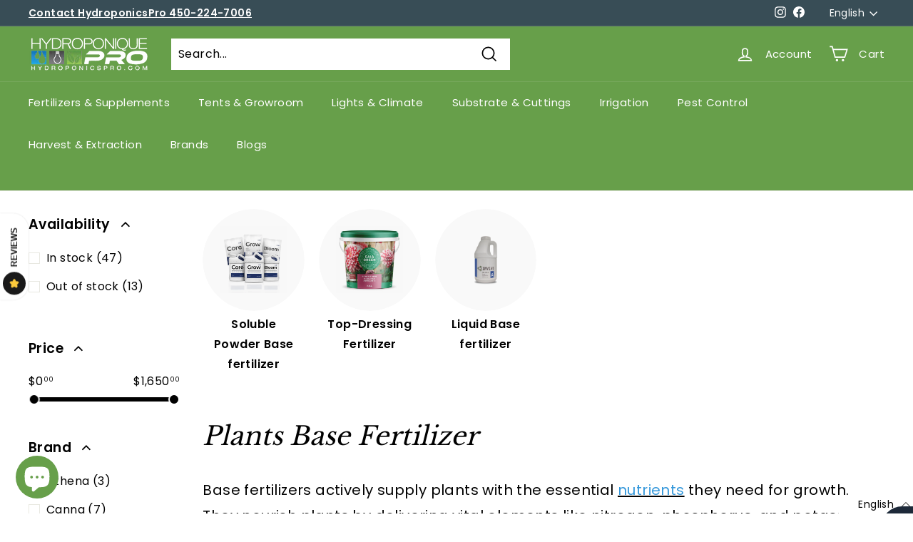

--- FILE ---
content_type: text/html; charset=utf-8
request_url: https://hydroponiquepro.com/collections/plants-base-fertilizer
body_size: 75111
content:
<!-- Google tag (gtag.js) -->
<script async src="https://www.googletagmanager.com/gtag/js?id=AW-464287328"></script>
<script>
  window.dataLayer = window.dataLayer || [];
  function gtag(){dataLayer.push(arguments);}
  gtag('js', new Date());

  gtag('config', 'AW-464287328');
</script><!doctype html>
<html class="no-js" lang="en" dir="ltr">
<head><!-- ! Yoast SEO --><script>function loadScript(a){var b=document.getElementsByTagName("head")[0],c=document.createElement("script");c.type="text/javascript",c.src="https://tracker.metricool.com/resources/be.js",c.onreadystatechange=a,c.onload=a,b.appendChild(c)}loadScript(function(){beTracker.t({hash:"5aa9e452b410f7879f722af47e781be6"})});</script>
  
  

<meta name="google-site-verification" content="tKQNJRj5TnnMNyKDA6cW4MWmgrd2OHuxzktn3laZUUE" />

<meta name="google-site-verification" content="tKQNJRj5TnnMNyKDA6cW4MWmgrd2OHuxzktn3laZUUE" /><meta charset="utf-8"><title>Plants Base Fertilizer
&ndash; HydroponiquePro</title><meta name="description" content="Plants base fertilizer are essential for good vigorous growth of your plants!They contain the essential elements for a good growth of your plants!"><meta http-equiv="X-UA-Compatible" content="IE=edge,chrome=1">
  <meta name="viewport" content="width=device-width,initial-scale=1">
  <meta name="theme-color" content="#679f4a"><link rel="canonical" href="https://hydroponiquepro.com/collections/plants-base-fertilizer"><link rel="preload" as="script" href="//hydroponiquepro.com/cdn/shop/t/36/assets/theme.js?v=172383760023222790461676905094">
  <link rel="preconnect" href="https://cdn.shopify.com" crossorigin>
  <link rel="preconnect" href="https://fonts.shopifycdn.com" crossorigin>
  <link rel="dns-prefetch" href="https://productreviews.shopifycdn.com">
  <link rel="dns-prefetch" href="https://ajax.googleapis.com">
  <link rel="dns-prefetch" href="https://maps.googleapis.com">
  <link rel="dns-prefetch" href="https://maps.gstatic.com"><title>Plants Base Fertilizer
&ndash; HydroponiquePro
</title><meta property="og:site_name" content="HydroponiquePro"><meta property="og:url" content="https://hydroponiquepro.com/collections/plants-base-fertilizer"><meta property="og:title" content="Plants Base Fertilizer"><meta property="og:type" content="website"><meta property="og:description" content="Plants base fertilizer are essential for good vigorous growth of your plants!They contain the essential elements for a good growth of your plants!"><meta property="og:image" content="http://hydroponiquepro.com/cdn/shop/collections/Fertilizers-supplements-collection-hydroponiquepro_c2dea925-7688-4dac-85b3-517df4821d14.png?v=1679940607"><meta property="og:image:secure_url" content="https://hydroponiquepro.com/cdn/shop/collections/Fertilizers-supplements-collection-hydroponiquepro_c2dea925-7688-4dac-85b3-517df4821d14.png?v=1679940607"><meta property="og:image:width" content="800"><meta property="og:image:height" content="800"><meta name="twitter:site" content="@"><meta name="twitter:card" content="summary_large_image"><meta name="twitter:title" content="Plants Base Fertilizer"><meta name="twitter:description" content="Plants base fertilizer are essential for good vigorous growth of your plants!They contain the essential elements for a good growth of your plants!"><style data-shopify>@font-face {
  font-family: "Libre Baskerville";
  font-weight: 400;
  font-style: normal;
  font-display: swap;
  src: url("//hydroponiquepro.com/cdn/fonts/libre_baskerville/librebaskerville_n4.2ec9ee517e3ce28d5f1e6c6e75efd8a97e59c189.woff2") format("woff2"),
       url("//hydroponiquepro.com/cdn/fonts/libre_baskerville/librebaskerville_n4.323789551b85098885c8eccedfb1bd8f25f56007.woff") format("woff");
}

  @font-face {
  font-family: Poppins;
  font-weight: 400;
  font-style: normal;
  font-display: swap;
  src: url("//hydroponiquepro.com/cdn/fonts/poppins/poppins_n4.0ba78fa5af9b0e1a374041b3ceaadf0a43b41362.woff2") format("woff2"),
       url("//hydroponiquepro.com/cdn/fonts/poppins/poppins_n4.214741a72ff2596839fc9760ee7a770386cf16ca.woff") format("woff");
}


  @font-face {
  font-family: Poppins;
  font-weight: 600;
  font-style: normal;
  font-display: swap;
  src: url("//hydroponiquepro.com/cdn/fonts/poppins/poppins_n6.aa29d4918bc243723d56b59572e18228ed0786f6.woff2") format("woff2"),
       url("//hydroponiquepro.com/cdn/fonts/poppins/poppins_n6.5f815d845fe073750885d5b7e619ee00e8111208.woff") format("woff");
}

  @font-face {
  font-family: Poppins;
  font-weight: 400;
  font-style: italic;
  font-display: swap;
  src: url("//hydroponiquepro.com/cdn/fonts/poppins/poppins_i4.846ad1e22474f856bd6b81ba4585a60799a9f5d2.woff2") format("woff2"),
       url("//hydroponiquepro.com/cdn/fonts/poppins/poppins_i4.56b43284e8b52fc64c1fd271f289a39e8477e9ec.woff") format("woff");
}

  @font-face {
  font-family: Poppins;
  font-weight: 600;
  font-style: italic;
  font-display: swap;
  src: url("//hydroponiquepro.com/cdn/fonts/poppins/poppins_i6.bb8044d6203f492888d626dafda3c2999253e8e9.woff2") format("woff2"),
       url("//hydroponiquepro.com/cdn/fonts/poppins/poppins_i6.e233dec1a61b1e7dead9f920159eda42280a02c3.woff") format("woff");
}

</style><link href="//hydroponiquepro.com/cdn/shop/t/36/assets/theme.css?v=157355636406361903101696077420" rel="stylesheet" type="text/css" media="all" />
<style data-shopify>:root {
    --typeHeaderPrimary: "Libre Baskerville";
    --typeHeaderFallback: serif;
    --typeHeaderSize: 36px;
    --typeHeaderWeight: 400;
    --typeHeaderLineHeight: 1.8;
    --typeHeaderSpacing: 0.0em;

    --typeBasePrimary:Poppins;
    --typeBaseFallback:sans-serif;
    --typeBaseSize: 16px;
    --typeBaseWeight: 400;
    --typeBaseSpacing: 0.025em;
    --typeBaseLineHeight: 1.8;

    --colorSmallImageBg: #ffffff;
    --colorSmallImageBgDark: #f7f7f7;
    --colorLargeImageBg: #e7e7e7;
    --colorLargeImageBgLight: #ffffff;

    --iconWeight: 4px;
    --iconLinecaps: miter;

    
      --buttonRadius: 3px;
      --btnPadding: 11px 25px;
    

    
      --roundness: 0px;
    

    
      --gridThickness: 0px;
    

    --productTileMargin: 10%;
    --collectionTileMargin: 17%;

    --swatchSize: 40px;
  }

  @media screen and (max-width: 768px) {
    :root {
      --typeBaseSize: 14px;

      
        --roundness: 0px;
        --btnPadding: 9px 17px;
      
    }
  }</style><script>
    document.documentElement.className = document.documentElement.className.replace('no-js', 'js');

    window.theme = window.theme || {};
    theme.routes = {
      home: "/",
      collections: "/collections",
      cart: "/cart.js",
      cartPage: "/cart",
      cartAdd: "/cart/add.js",
      cartChange: "/cart/change.js",
      search: "/search"
    };
    theme.strings = {
      soldOut: "Sold Out",
      unavailable: "Unavailable",
      inStockLabel: "In stock, ready to ship",
      oneStockLabel: "Low stock - [count] item left",
      otherStockLabel: "Low stock - [count] items left",
      willNotShipUntil: "Ready to ship [date]",
      willBeInStockAfter: "Back in stock [date]",
      waitingForStock: "Inventory on the way",
      savePrice: "Save [saved_amount]",
      cartEmpty: "Your cart is currently empty.",
      cartTermsConfirmation: "You must agree with the terms and conditions of sales to check out",
      searchCollections: "Collections:",
      searchPages: "Pages:",
      searchArticles: "Articles:"
    };
    theme.settings = {
      cartType: "page",
      isCustomerTemplate: false,
      moneyFormat: "${{amount}}",
      saveType: "percent",
      productImageSize: "square",
      productImageCover: true,
      predictiveSearch: true,
      predictiveSearchType: "product",
      superScriptSetting: true,
      superScriptPrice: true,
      quickView: true,
      quickAdd: true,
      themeName: 'Expanse',
      themeVersion: "4.1.0"
    };
  </script>

  <script>window.performance && window.performance.mark && window.performance.mark('shopify.content_for_header.start');</script><meta name="facebook-domain-verification" content="fe1sh3wotptp1lpfcal835ealoerbh">
<meta id="shopify-digital-wallet" name="shopify-digital-wallet" content="/52479426745/digital_wallets/dialog">
<meta name="shopify-checkout-api-token" content="eb244d5e23c560605921c6599d471cd1">
<meta id="in-context-paypal-metadata" data-shop-id="52479426745" data-venmo-supported="false" data-environment="production" data-locale="en_US" data-paypal-v4="true" data-currency="CAD">
<link rel="alternate" type="application/atom+xml" title="Feed" href="/collections/plants-base-fertilizer.atom" />
<link rel="alternate" hreflang="x-default" href="https://hydroponiquepro.com/collections/plants-base-fertilizer">
<link rel="alternate" hreflang="en" href="https://hydroponiquepro.com/collections/plants-base-fertilizer">
<link rel="alternate" hreflang="fr" href="https://hydroponiquepro.com/fr/collections/engrais-de-base-pour-plante">
<link rel="alternate" type="application/json+oembed" href="https://hydroponiquepro.com/collections/plants-base-fertilizer.oembed">
<script async="async" src="/checkouts/internal/preloads.js?locale=en-CA"></script>
<link rel="preconnect" href="https://shop.app" crossorigin="anonymous">
<script async="async" src="https://shop.app/checkouts/internal/preloads.js?locale=en-CA&shop_id=52479426745" crossorigin="anonymous"></script>
<script id="apple-pay-shop-capabilities" type="application/json">{"shopId":52479426745,"countryCode":"CA","currencyCode":"CAD","merchantCapabilities":["supports3DS"],"merchantId":"gid:\/\/shopify\/Shop\/52479426745","merchantName":"HydroponiquePro","requiredBillingContactFields":["postalAddress","email"],"requiredShippingContactFields":["postalAddress","email"],"shippingType":"shipping","supportedNetworks":["visa","masterCard","amex","discover","interac","jcb"],"total":{"type":"pending","label":"HydroponiquePro","amount":"1.00"},"shopifyPaymentsEnabled":true,"supportsSubscriptions":true}</script>
<script id="shopify-features" type="application/json">{"accessToken":"eb244d5e23c560605921c6599d471cd1","betas":["rich-media-storefront-analytics"],"domain":"hydroponiquepro.com","predictiveSearch":true,"shopId":52479426745,"locale":"en"}</script>
<script>var Shopify = Shopify || {};
Shopify.shop = "hydroponique-pro.myshopify.com";
Shopify.locale = "en";
Shopify.currency = {"active":"CAD","rate":"1.0"};
Shopify.country = "CA";
Shopify.theme = {"name":"Expanse Good 20 fev 2023","id":136367702248,"schema_name":"Expanse","schema_version":"4.1.0","theme_store_id":902,"role":"main"};
Shopify.theme.handle = "null";
Shopify.theme.style = {"id":null,"handle":null};
Shopify.cdnHost = "hydroponiquepro.com/cdn";
Shopify.routes = Shopify.routes || {};
Shopify.routes.root = "/";</script>
<script type="module">!function(o){(o.Shopify=o.Shopify||{}).modules=!0}(window);</script>
<script>!function(o){function n(){var o=[];function n(){o.push(Array.prototype.slice.apply(arguments))}return n.q=o,n}var t=o.Shopify=o.Shopify||{};t.loadFeatures=n(),t.autoloadFeatures=n()}(window);</script>
<script>
  window.ShopifyPay = window.ShopifyPay || {};
  window.ShopifyPay.apiHost = "shop.app\/pay";
  window.ShopifyPay.redirectState = null;
</script>
<script id="shop-js-analytics" type="application/json">{"pageType":"collection"}</script>
<script defer="defer" async type="module" src="//hydroponiquepro.com/cdn/shopifycloud/shop-js/modules/v2/client.init-shop-cart-sync_WVOgQShq.en.esm.js"></script>
<script defer="defer" async type="module" src="//hydroponiquepro.com/cdn/shopifycloud/shop-js/modules/v2/chunk.common_C_13GLB1.esm.js"></script>
<script defer="defer" async type="module" src="//hydroponiquepro.com/cdn/shopifycloud/shop-js/modules/v2/chunk.modal_CLfMGd0m.esm.js"></script>
<script type="module">
  await import("//hydroponiquepro.com/cdn/shopifycloud/shop-js/modules/v2/client.init-shop-cart-sync_WVOgQShq.en.esm.js");
await import("//hydroponiquepro.com/cdn/shopifycloud/shop-js/modules/v2/chunk.common_C_13GLB1.esm.js");
await import("//hydroponiquepro.com/cdn/shopifycloud/shop-js/modules/v2/chunk.modal_CLfMGd0m.esm.js");

  window.Shopify.SignInWithShop?.initShopCartSync?.({"fedCMEnabled":true,"windoidEnabled":true});

</script>
<script>
  window.Shopify = window.Shopify || {};
  if (!window.Shopify.featureAssets) window.Shopify.featureAssets = {};
  window.Shopify.featureAssets['shop-js'] = {"shop-cart-sync":["modules/v2/client.shop-cart-sync_DuR37GeY.en.esm.js","modules/v2/chunk.common_C_13GLB1.esm.js","modules/v2/chunk.modal_CLfMGd0m.esm.js"],"init-fed-cm":["modules/v2/client.init-fed-cm_BucUoe6W.en.esm.js","modules/v2/chunk.common_C_13GLB1.esm.js","modules/v2/chunk.modal_CLfMGd0m.esm.js"],"shop-toast-manager":["modules/v2/client.shop-toast-manager_B0JfrpKj.en.esm.js","modules/v2/chunk.common_C_13GLB1.esm.js","modules/v2/chunk.modal_CLfMGd0m.esm.js"],"init-shop-cart-sync":["modules/v2/client.init-shop-cart-sync_WVOgQShq.en.esm.js","modules/v2/chunk.common_C_13GLB1.esm.js","modules/v2/chunk.modal_CLfMGd0m.esm.js"],"shop-button":["modules/v2/client.shop-button_B_U3bv27.en.esm.js","modules/v2/chunk.common_C_13GLB1.esm.js","modules/v2/chunk.modal_CLfMGd0m.esm.js"],"init-windoid":["modules/v2/client.init-windoid_DuP9q_di.en.esm.js","modules/v2/chunk.common_C_13GLB1.esm.js","modules/v2/chunk.modal_CLfMGd0m.esm.js"],"shop-cash-offers":["modules/v2/client.shop-cash-offers_BmULhtno.en.esm.js","modules/v2/chunk.common_C_13GLB1.esm.js","modules/v2/chunk.modal_CLfMGd0m.esm.js"],"pay-button":["modules/v2/client.pay-button_CrPSEbOK.en.esm.js","modules/v2/chunk.common_C_13GLB1.esm.js","modules/v2/chunk.modal_CLfMGd0m.esm.js"],"init-customer-accounts":["modules/v2/client.init-customer-accounts_jNk9cPYQ.en.esm.js","modules/v2/client.shop-login-button_DJ5ldayH.en.esm.js","modules/v2/chunk.common_C_13GLB1.esm.js","modules/v2/chunk.modal_CLfMGd0m.esm.js"],"avatar":["modules/v2/client.avatar_BTnouDA3.en.esm.js"],"checkout-modal":["modules/v2/client.checkout-modal_pBPyh9w8.en.esm.js","modules/v2/chunk.common_C_13GLB1.esm.js","modules/v2/chunk.modal_CLfMGd0m.esm.js"],"init-shop-for-new-customer-accounts":["modules/v2/client.init-shop-for-new-customer-accounts_BUoCy7a5.en.esm.js","modules/v2/client.shop-login-button_DJ5ldayH.en.esm.js","modules/v2/chunk.common_C_13GLB1.esm.js","modules/v2/chunk.modal_CLfMGd0m.esm.js"],"init-customer-accounts-sign-up":["modules/v2/client.init-customer-accounts-sign-up_CnczCz9H.en.esm.js","modules/v2/client.shop-login-button_DJ5ldayH.en.esm.js","modules/v2/chunk.common_C_13GLB1.esm.js","modules/v2/chunk.modal_CLfMGd0m.esm.js"],"init-shop-email-lookup-coordinator":["modules/v2/client.init-shop-email-lookup-coordinator_CzjY5t9o.en.esm.js","modules/v2/chunk.common_C_13GLB1.esm.js","modules/v2/chunk.modal_CLfMGd0m.esm.js"],"shop-follow-button":["modules/v2/client.shop-follow-button_CsYC63q7.en.esm.js","modules/v2/chunk.common_C_13GLB1.esm.js","modules/v2/chunk.modal_CLfMGd0m.esm.js"],"shop-login-button":["modules/v2/client.shop-login-button_DJ5ldayH.en.esm.js","modules/v2/chunk.common_C_13GLB1.esm.js","modules/v2/chunk.modal_CLfMGd0m.esm.js"],"shop-login":["modules/v2/client.shop-login_B9ccPdmx.en.esm.js","modules/v2/chunk.common_C_13GLB1.esm.js","modules/v2/chunk.modal_CLfMGd0m.esm.js"],"lead-capture":["modules/v2/client.lead-capture_D0K_KgYb.en.esm.js","modules/v2/chunk.common_C_13GLB1.esm.js","modules/v2/chunk.modal_CLfMGd0m.esm.js"],"payment-terms":["modules/v2/client.payment-terms_BWmiNN46.en.esm.js","modules/v2/chunk.common_C_13GLB1.esm.js","modules/v2/chunk.modal_CLfMGd0m.esm.js"]};
</script>
<script>(function() {
  var isLoaded = false;
  function asyncLoad() {
    if (isLoaded) return;
    isLoaded = true;
    var urls = ["\/\/www.powr.io\/powr.js?powr-token=hydroponique-pro.myshopify.com\u0026external-type=shopify\u0026shop=hydroponique-pro.myshopify.com","https:\/\/static.klaviyo.com\/onsite\/js\/klaviyo.js?company_id=S4hDK7\u0026shop=hydroponique-pro.myshopify.com","https:\/\/static.klaviyo.com\/onsite\/js\/klaviyo.js?company_id=S4hDK7\u0026shop=hydroponique-pro.myshopify.com","\/\/cdn.shopify.com\/proxy\/332e5b40b27e10a0959950abb1b3cdf3304db09c2da092562152b7f9530d8842\/bingshoppingtool-t2app-prod.trafficmanager.net\/uet\/tracking_script?shop=hydroponique-pro.myshopify.com\u0026sp-cache-control=cHVibGljLCBtYXgtYWdlPTkwMA","https:\/\/cloudsearch-1f874.kxcdn.com\/shopify.js?srp=\/a\/search\u0026shop=hydroponique-pro.myshopify.com","https:\/\/img0.socialshopwave.com\/ssw-empty.js?shop=hydroponique-pro.myshopify.com"];
    for (var i = 0; i < urls.length; i++) {
      var s = document.createElement('script');
      s.type = 'text/javascript';
      s.async = true;
      s.src = urls[i];
      var x = document.getElementsByTagName('script')[0];
      x.parentNode.insertBefore(s, x);
    }
  };
  if(window.attachEvent) {
    window.attachEvent('onload', asyncLoad);
  } else {
    window.addEventListener('load', asyncLoad, false);
  }
})();</script>
<script id="__st">var __st={"a":52479426745,"offset":-18000,"reqid":"dcad2167-d620-4abf-af29-d433d64ef025-1769599093","pageurl":"hydroponiquepro.com\/collections\/plants-base-fertilizer","u":"b13ee6a571ce","p":"collection","rtyp":"collection","rid":396859965672};</script>
<script>window.ShopifyPaypalV4VisibilityTracking = true;</script>
<script id="captcha-bootstrap">!function(){'use strict';const t='contact',e='account',n='new_comment',o=[[t,t],['blogs',n],['comments',n],[t,'customer']],c=[[e,'customer_login'],[e,'guest_login'],[e,'recover_customer_password'],[e,'create_customer']],r=t=>t.map((([t,e])=>`form[action*='/${t}']:not([data-nocaptcha='true']) input[name='form_type'][value='${e}']`)).join(','),a=t=>()=>t?[...document.querySelectorAll(t)].map((t=>t.form)):[];function s(){const t=[...o],e=r(t);return a(e)}const i='password',u='form_key',d=['recaptcha-v3-token','g-recaptcha-response','h-captcha-response',i],f=()=>{try{return window.sessionStorage}catch{return}},m='__shopify_v',_=t=>t.elements[u];function p(t,e,n=!1){try{const o=window.sessionStorage,c=JSON.parse(o.getItem(e)),{data:r}=function(t){const{data:e,action:n}=t;return t[m]||n?{data:e,action:n}:{data:t,action:n}}(c);for(const[e,n]of Object.entries(r))t.elements[e]&&(t.elements[e].value=n);n&&o.removeItem(e)}catch(o){console.error('form repopulation failed',{error:o})}}const l='form_type',E='cptcha';function T(t){t.dataset[E]=!0}const w=window,h=w.document,L='Shopify',v='ce_forms',y='captcha';let A=!1;((t,e)=>{const n=(g='f06e6c50-85a8-45c8-87d0-21a2b65856fe',I='https://cdn.shopify.com/shopifycloud/storefront-forms-hcaptcha/ce_storefront_forms_captcha_hcaptcha.v1.5.2.iife.js',D={infoText:'Protected by hCaptcha',privacyText:'Privacy',termsText:'Terms'},(t,e,n)=>{const o=w[L][v],c=o.bindForm;if(c)return c(t,g,e,D).then(n);var r;o.q.push([[t,g,e,D],n]),r=I,A||(h.body.append(Object.assign(h.createElement('script'),{id:'captcha-provider',async:!0,src:r})),A=!0)});var g,I,D;w[L]=w[L]||{},w[L][v]=w[L][v]||{},w[L][v].q=[],w[L][y]=w[L][y]||{},w[L][y].protect=function(t,e){n(t,void 0,e),T(t)},Object.freeze(w[L][y]),function(t,e,n,w,h,L){const[v,y,A,g]=function(t,e,n){const i=e?o:[],u=t?c:[],d=[...i,...u],f=r(d),m=r(i),_=r(d.filter((([t,e])=>n.includes(e))));return[a(f),a(m),a(_),s()]}(w,h,L),I=t=>{const e=t.target;return e instanceof HTMLFormElement?e:e&&e.form},D=t=>v().includes(t);t.addEventListener('submit',(t=>{const e=I(t);if(!e)return;const n=D(e)&&!e.dataset.hcaptchaBound&&!e.dataset.recaptchaBound,o=_(e),c=g().includes(e)&&(!o||!o.value);(n||c)&&t.preventDefault(),c&&!n&&(function(t){try{if(!f())return;!function(t){const e=f();if(!e)return;const n=_(t);if(!n)return;const o=n.value;o&&e.removeItem(o)}(t);const e=Array.from(Array(32),(()=>Math.random().toString(36)[2])).join('');!function(t,e){_(t)||t.append(Object.assign(document.createElement('input'),{type:'hidden',name:u})),t.elements[u].value=e}(t,e),function(t,e){const n=f();if(!n)return;const o=[...t.querySelectorAll(`input[type='${i}']`)].map((({name:t})=>t)),c=[...d,...o],r={};for(const[a,s]of new FormData(t).entries())c.includes(a)||(r[a]=s);n.setItem(e,JSON.stringify({[m]:1,action:t.action,data:r}))}(t,e)}catch(e){console.error('failed to persist form',e)}}(e),e.submit())}));const S=(t,e)=>{t&&!t.dataset[E]&&(n(t,e.some((e=>e===t))),T(t))};for(const o of['focusin','change'])t.addEventListener(o,(t=>{const e=I(t);D(e)&&S(e,y())}));const B=e.get('form_key'),M=e.get(l),P=B&&M;t.addEventListener('DOMContentLoaded',(()=>{const t=y();if(P)for(const e of t)e.elements[l].value===M&&p(e,B);[...new Set([...A(),...v().filter((t=>'true'===t.dataset.shopifyCaptcha))])].forEach((e=>S(e,t)))}))}(h,new URLSearchParams(w.location.search),n,t,e,['guest_login'])})(!0,!0)}();</script>
<script integrity="sha256-4kQ18oKyAcykRKYeNunJcIwy7WH5gtpwJnB7kiuLZ1E=" data-source-attribution="shopify.loadfeatures" defer="defer" src="//hydroponiquepro.com/cdn/shopifycloud/storefront/assets/storefront/load_feature-a0a9edcb.js" crossorigin="anonymous"></script>
<script crossorigin="anonymous" defer="defer" src="//hydroponiquepro.com/cdn/shopifycloud/storefront/assets/shopify_pay/storefront-65b4c6d7.js?v=20250812"></script>
<script data-source-attribution="shopify.dynamic_checkout.dynamic.init">var Shopify=Shopify||{};Shopify.PaymentButton=Shopify.PaymentButton||{isStorefrontPortableWallets:!0,init:function(){window.Shopify.PaymentButton.init=function(){};var t=document.createElement("script");t.src="https://hydroponiquepro.com/cdn/shopifycloud/portable-wallets/latest/portable-wallets.en.js",t.type="module",document.head.appendChild(t)}};
</script>
<script data-source-attribution="shopify.dynamic_checkout.buyer_consent">
  function portableWalletsHideBuyerConsent(e){var t=document.getElementById("shopify-buyer-consent"),n=document.getElementById("shopify-subscription-policy-button");t&&n&&(t.classList.add("hidden"),t.setAttribute("aria-hidden","true"),n.removeEventListener("click",e))}function portableWalletsShowBuyerConsent(e){var t=document.getElementById("shopify-buyer-consent"),n=document.getElementById("shopify-subscription-policy-button");t&&n&&(t.classList.remove("hidden"),t.removeAttribute("aria-hidden"),n.addEventListener("click",e))}window.Shopify?.PaymentButton&&(window.Shopify.PaymentButton.hideBuyerConsent=portableWalletsHideBuyerConsent,window.Shopify.PaymentButton.showBuyerConsent=portableWalletsShowBuyerConsent);
</script>
<script data-source-attribution="shopify.dynamic_checkout.cart.bootstrap">document.addEventListener("DOMContentLoaded",(function(){function t(){return document.querySelector("shopify-accelerated-checkout-cart, shopify-accelerated-checkout")}if(t())Shopify.PaymentButton.init();else{new MutationObserver((function(e,n){t()&&(Shopify.PaymentButton.init(),n.disconnect())})).observe(document.body,{childList:!0,subtree:!0})}}));
</script>
<link id="shopify-accelerated-checkout-styles" rel="stylesheet" media="screen" href="https://hydroponiquepro.com/cdn/shopifycloud/portable-wallets/latest/accelerated-checkout-backwards-compat.css" crossorigin="anonymous">
<style id="shopify-accelerated-checkout-cart">
        #shopify-buyer-consent {
  margin-top: 1em;
  display: inline-block;
  width: 100%;
}

#shopify-buyer-consent.hidden {
  display: none;
}

#shopify-subscription-policy-button {
  background: none;
  border: none;
  padding: 0;
  text-decoration: underline;
  font-size: inherit;
  cursor: pointer;
}

#shopify-subscription-policy-button::before {
  box-shadow: none;
}

      </style>

<script>window.performance && window.performance.mark && window.performance.mark('shopify.content_for_header.end');</script>

  <script src="//hydroponiquepro.com/cdn/shop/t/36/assets/vendor-scripts-v2.js" defer="defer"></script>
  <script src="//hydroponiquepro.com/cdn/shop/t/36/assets/theme.js?v=172383760023222790461676905094" defer="defer"></script>
<style>@import url(//fonts.googleapis.com/css?family=Abril+Fatface|Amaranth|Anton|Arvo|Architects+Daughter|Berkshire+Swash|Bevan|Bitter|B612+Mono:400,700|Caveat|Chewy|Chilanka|Comfortaa|Concert+One|Courgette|Domine|Frijole|Fjalla+One|Josefin+Slab|Gloria+Hallelujah|Hepta+Slab:400,500,600,700|Josefin+Sans:400,600,700|Kaushan+Script|Knewave|Lexend+Mega|Libre+Baskerville|Lobster|Montserrat|Mansalva|Old+Standard+TT|Oleo+Script|Open+Sans|Orbitron:400,500,700|Oswald|PT+Sans|Pacifico|Passion+One|Permanent+Marker|Playfair+Display|Poppins|Prata|PT+Mono|Quicksand:400,500,600,700|Raleway|Righteous|Roboto|Rubik|Roboto:400,500,700|Satisfy|Shrikhand|Ubuntu|Work+Sans);</style>











 
<script src="https://cdn.shopify.com/extensions/e8878072-2f6b-4e89-8082-94b04320908d/inbox-1254/assets/inbox-chat-loader.js" type="text/javascript" defer="defer"></script>
<link href="https://monorail-edge.shopifysvc.com" rel="dns-prefetch">
<script>(function(){if ("sendBeacon" in navigator && "performance" in window) {try {var session_token_from_headers = performance.getEntriesByType('navigation')[0].serverTiming.find(x => x.name == '_s').description;} catch {var session_token_from_headers = undefined;}var session_cookie_matches = document.cookie.match(/_shopify_s=([^;]*)/);var session_token_from_cookie = session_cookie_matches && session_cookie_matches.length === 2 ? session_cookie_matches[1] : "";var session_token = session_token_from_headers || session_token_from_cookie || "";function handle_abandonment_event(e) {var entries = performance.getEntries().filter(function(entry) {return /monorail-edge.shopifysvc.com/.test(entry.name);});if (!window.abandonment_tracked && entries.length === 0) {window.abandonment_tracked = true;var currentMs = Date.now();var navigation_start = performance.timing.navigationStart;var payload = {shop_id: 52479426745,url: window.location.href,navigation_start,duration: currentMs - navigation_start,session_token,page_type: "collection"};window.navigator.sendBeacon("https://monorail-edge.shopifysvc.com/v1/produce", JSON.stringify({schema_id: "online_store_buyer_site_abandonment/1.1",payload: payload,metadata: {event_created_at_ms: currentMs,event_sent_at_ms: currentMs}}));}}window.addEventListener('pagehide', handle_abandonment_event);}}());</script>
<script id="web-pixels-manager-setup">(function e(e,d,r,n,o){if(void 0===o&&(o={}),!Boolean(null===(a=null===(i=window.Shopify)||void 0===i?void 0:i.analytics)||void 0===a?void 0:a.replayQueue)){var i,a;window.Shopify=window.Shopify||{};var t=window.Shopify;t.analytics=t.analytics||{};var s=t.analytics;s.replayQueue=[],s.publish=function(e,d,r){return s.replayQueue.push([e,d,r]),!0};try{self.performance.mark("wpm:start")}catch(e){}var l=function(){var e={modern:/Edge?\/(1{2}[4-9]|1[2-9]\d|[2-9]\d{2}|\d{4,})\.\d+(\.\d+|)|Firefox\/(1{2}[4-9]|1[2-9]\d|[2-9]\d{2}|\d{4,})\.\d+(\.\d+|)|Chrom(ium|e)\/(9{2}|\d{3,})\.\d+(\.\d+|)|(Maci|X1{2}).+ Version\/(15\.\d+|(1[6-9]|[2-9]\d|\d{3,})\.\d+)([,.]\d+|)( \(\w+\)|)( Mobile\/\w+|) Safari\/|Chrome.+OPR\/(9{2}|\d{3,})\.\d+\.\d+|(CPU[ +]OS|iPhone[ +]OS|CPU[ +]iPhone|CPU IPhone OS|CPU iPad OS)[ +]+(15[._]\d+|(1[6-9]|[2-9]\d|\d{3,})[._]\d+)([._]\d+|)|Android:?[ /-](13[3-9]|1[4-9]\d|[2-9]\d{2}|\d{4,})(\.\d+|)(\.\d+|)|Android.+Firefox\/(13[5-9]|1[4-9]\d|[2-9]\d{2}|\d{4,})\.\d+(\.\d+|)|Android.+Chrom(ium|e)\/(13[3-9]|1[4-9]\d|[2-9]\d{2}|\d{4,})\.\d+(\.\d+|)|SamsungBrowser\/([2-9]\d|\d{3,})\.\d+/,legacy:/Edge?\/(1[6-9]|[2-9]\d|\d{3,})\.\d+(\.\d+|)|Firefox\/(5[4-9]|[6-9]\d|\d{3,})\.\d+(\.\d+|)|Chrom(ium|e)\/(5[1-9]|[6-9]\d|\d{3,})\.\d+(\.\d+|)([\d.]+$|.*Safari\/(?![\d.]+ Edge\/[\d.]+$))|(Maci|X1{2}).+ Version\/(10\.\d+|(1[1-9]|[2-9]\d|\d{3,})\.\d+)([,.]\d+|)( \(\w+\)|)( Mobile\/\w+|) Safari\/|Chrome.+OPR\/(3[89]|[4-9]\d|\d{3,})\.\d+\.\d+|(CPU[ +]OS|iPhone[ +]OS|CPU[ +]iPhone|CPU IPhone OS|CPU iPad OS)[ +]+(10[._]\d+|(1[1-9]|[2-9]\d|\d{3,})[._]\d+)([._]\d+|)|Android:?[ /-](13[3-9]|1[4-9]\d|[2-9]\d{2}|\d{4,})(\.\d+|)(\.\d+|)|Mobile Safari.+OPR\/([89]\d|\d{3,})\.\d+\.\d+|Android.+Firefox\/(13[5-9]|1[4-9]\d|[2-9]\d{2}|\d{4,})\.\d+(\.\d+|)|Android.+Chrom(ium|e)\/(13[3-9]|1[4-9]\d|[2-9]\d{2}|\d{4,})\.\d+(\.\d+|)|Android.+(UC? ?Browser|UCWEB|U3)[ /]?(15\.([5-9]|\d{2,})|(1[6-9]|[2-9]\d|\d{3,})\.\d+)\.\d+|SamsungBrowser\/(5\.\d+|([6-9]|\d{2,})\.\d+)|Android.+MQ{2}Browser\/(14(\.(9|\d{2,})|)|(1[5-9]|[2-9]\d|\d{3,})(\.\d+|))(\.\d+|)|K[Aa][Ii]OS\/(3\.\d+|([4-9]|\d{2,})\.\d+)(\.\d+|)/},d=e.modern,r=e.legacy,n=navigator.userAgent;return n.match(d)?"modern":n.match(r)?"legacy":"unknown"}(),u="modern"===l?"modern":"legacy",c=(null!=n?n:{modern:"",legacy:""})[u],f=function(e){return[e.baseUrl,"/wpm","/b",e.hashVersion,"modern"===e.buildTarget?"m":"l",".js"].join("")}({baseUrl:d,hashVersion:r,buildTarget:u}),m=function(e){var d=e.version,r=e.bundleTarget,n=e.surface,o=e.pageUrl,i=e.monorailEndpoint;return{emit:function(e){var a=e.status,t=e.errorMsg,s=(new Date).getTime(),l=JSON.stringify({metadata:{event_sent_at_ms:s},events:[{schema_id:"web_pixels_manager_load/3.1",payload:{version:d,bundle_target:r,page_url:o,status:a,surface:n,error_msg:t},metadata:{event_created_at_ms:s}}]});if(!i)return console&&console.warn&&console.warn("[Web Pixels Manager] No Monorail endpoint provided, skipping logging."),!1;try{return self.navigator.sendBeacon.bind(self.navigator)(i,l)}catch(e){}var u=new XMLHttpRequest;try{return u.open("POST",i,!0),u.setRequestHeader("Content-Type","text/plain"),u.send(l),!0}catch(e){return console&&console.warn&&console.warn("[Web Pixels Manager] Got an unhandled error while logging to Monorail."),!1}}}}({version:r,bundleTarget:l,surface:e.surface,pageUrl:self.location.href,monorailEndpoint:e.monorailEndpoint});try{o.browserTarget=l,function(e){var d=e.src,r=e.async,n=void 0===r||r,o=e.onload,i=e.onerror,a=e.sri,t=e.scriptDataAttributes,s=void 0===t?{}:t,l=document.createElement("script"),u=document.querySelector("head"),c=document.querySelector("body");if(l.async=n,l.src=d,a&&(l.integrity=a,l.crossOrigin="anonymous"),s)for(var f in s)if(Object.prototype.hasOwnProperty.call(s,f))try{l.dataset[f]=s[f]}catch(e){}if(o&&l.addEventListener("load",o),i&&l.addEventListener("error",i),u)u.appendChild(l);else{if(!c)throw new Error("Did not find a head or body element to append the script");c.appendChild(l)}}({src:f,async:!0,onload:function(){if(!function(){var e,d;return Boolean(null===(d=null===(e=window.Shopify)||void 0===e?void 0:e.analytics)||void 0===d?void 0:d.initialized)}()){var d=window.webPixelsManager.init(e)||void 0;if(d){var r=window.Shopify.analytics;r.replayQueue.forEach((function(e){var r=e[0],n=e[1],o=e[2];d.publishCustomEvent(r,n,o)})),r.replayQueue=[],r.publish=d.publishCustomEvent,r.visitor=d.visitor,r.initialized=!0}}},onerror:function(){return m.emit({status:"failed",errorMsg:"".concat(f," has failed to load")})},sri:function(e){var d=/^sha384-[A-Za-z0-9+/=]+$/;return"string"==typeof e&&d.test(e)}(c)?c:"",scriptDataAttributes:o}),m.emit({status:"loading"})}catch(e){m.emit({status:"failed",errorMsg:(null==e?void 0:e.message)||"Unknown error"})}}})({shopId: 52479426745,storefrontBaseUrl: "https://hydroponiquepro.com",extensionsBaseUrl: "https://extensions.shopifycdn.com/cdn/shopifycloud/web-pixels-manager",monorailEndpoint: "https://monorail-edge.shopifysvc.com/unstable/produce_batch",surface: "storefront-renderer",enabledBetaFlags: ["2dca8a86"],webPixelsConfigList: [{"id":"1425703144","configuration":"{\"ti\":\"187025424\",\"endpoint\":\"https:\/\/bat.bing.com\/action\/0\"}","eventPayloadVersion":"v1","runtimeContext":"STRICT","scriptVersion":"5ee93563fe31b11d2d65e2f09a5229dc","type":"APP","apiClientId":2997493,"privacyPurposes":["ANALYTICS","MARKETING","SALE_OF_DATA"],"dataSharingAdjustments":{"protectedCustomerApprovalScopes":["read_customer_personal_data"]}},{"id":"445546728","configuration":"{\"config\":\"{\\\"pixel_id\\\":\\\"G-XF7RXS27T3\\\",\\\"target_country\\\":\\\"CA\\\",\\\"gtag_events\\\":[{\\\"type\\\":\\\"search\\\",\\\"action_label\\\":[\\\"G-XF7RXS27T3\\\",\\\"AW-464287328\\\/3ejfCOLWkaMDEODssd0B\\\"]},{\\\"type\\\":\\\"begin_checkout\\\",\\\"action_label\\\":[\\\"G-XF7RXS27T3\\\",\\\"AW-464287328\\\/hKuWCN_WkaMDEODssd0B\\\"]},{\\\"type\\\":\\\"view_item\\\",\\\"action_label\\\":[\\\"G-XF7RXS27T3\\\",\\\"AW-464287328\\\/KsTrCNnWkaMDEODssd0B\\\",\\\"MC-GZ0QDBHEEZ\\\"]},{\\\"type\\\":\\\"purchase\\\",\\\"action_label\\\":[\\\"G-XF7RXS27T3\\\",\\\"AW-464287328\\\/Hg7gCNbWkaMDEODssd0B\\\",\\\"MC-GZ0QDBHEEZ\\\"]},{\\\"type\\\":\\\"page_view\\\",\\\"action_label\\\":[\\\"G-XF7RXS27T3\\\",\\\"AW-464287328\\\/trUQCNPWkaMDEODssd0B\\\",\\\"MC-GZ0QDBHEEZ\\\"]},{\\\"type\\\":\\\"add_payment_info\\\",\\\"action_label\\\":[\\\"G-XF7RXS27T3\\\",\\\"AW-464287328\\\/Z4NXCOXWkaMDEODssd0B\\\"]},{\\\"type\\\":\\\"add_to_cart\\\",\\\"action_label\\\":[\\\"G-XF7RXS27T3\\\",\\\"AW-464287328\\\/OGPQCNzWkaMDEODssd0B\\\"]}],\\\"enable_monitoring_mode\\\":false}\"}","eventPayloadVersion":"v1","runtimeContext":"OPEN","scriptVersion":"b2a88bafab3e21179ed38636efcd8a93","type":"APP","apiClientId":1780363,"privacyPurposes":[],"dataSharingAdjustments":{"protectedCustomerApprovalScopes":["read_customer_address","read_customer_email","read_customer_name","read_customer_personal_data","read_customer_phone"]}},{"id":"154239208","configuration":"{\"pixel_id\":\"524651416340703\",\"pixel_type\":\"facebook_pixel\",\"metaapp_system_user_token\":\"-\"}","eventPayloadVersion":"v1","runtimeContext":"OPEN","scriptVersion":"ca16bc87fe92b6042fbaa3acc2fbdaa6","type":"APP","apiClientId":2329312,"privacyPurposes":["ANALYTICS","MARKETING","SALE_OF_DATA"],"dataSharingAdjustments":{"protectedCustomerApprovalScopes":["read_customer_address","read_customer_email","read_customer_name","read_customer_personal_data","read_customer_phone"]}},{"id":"shopify-app-pixel","configuration":"{}","eventPayloadVersion":"v1","runtimeContext":"STRICT","scriptVersion":"0450","apiClientId":"shopify-pixel","type":"APP","privacyPurposes":["ANALYTICS","MARKETING"]},{"id":"shopify-custom-pixel","eventPayloadVersion":"v1","runtimeContext":"LAX","scriptVersion":"0450","apiClientId":"shopify-pixel","type":"CUSTOM","privacyPurposes":["ANALYTICS","MARKETING"]}],isMerchantRequest: false,initData: {"shop":{"name":"HydroponiquePro","paymentSettings":{"currencyCode":"CAD"},"myshopifyDomain":"hydroponique-pro.myshopify.com","countryCode":"CA","storefrontUrl":"https:\/\/hydroponiquepro.com"},"customer":null,"cart":null,"checkout":null,"productVariants":[],"purchasingCompany":null},},"https://hydroponiquepro.com/cdn","fcfee988w5aeb613cpc8e4bc33m6693e112",{"modern":"","legacy":""},{"shopId":"52479426745","storefrontBaseUrl":"https:\/\/hydroponiquepro.com","extensionBaseUrl":"https:\/\/extensions.shopifycdn.com\/cdn\/shopifycloud\/web-pixels-manager","surface":"storefront-renderer","enabledBetaFlags":"[\"2dca8a86\"]","isMerchantRequest":"false","hashVersion":"fcfee988w5aeb613cpc8e4bc33m6693e112","publish":"custom","events":"[[\"page_viewed\",{}],[\"collection_viewed\",{\"collection\":{\"id\":\"396859965672\",\"title\":\"Plants Base Fertilizer\",\"productVariants\":[{\"price\":{\"amount\":15.95,\"currencyCode\":\"CAD\"},\"product\":{\"title\":\"Invivo Fertilizers\",\"vendor\":\"Invivo\",\"id\":\"6771525550265\",\"untranslatedTitle\":\"Invivo Fertilizers\",\"url\":\"\/products\/invivo-fertilizers\",\"type\":\"Nutrients\"},\"id\":\"40225169768633\",\"image\":{\"src\":\"\/\/hydroponiquepro.com\/cdn\/shop\/products\/Produit_INVIVO_A.png?v=1623346862\"},\"sku\":\"invia1\",\"title\":\"A \/ 1L\",\"untranslatedTitle\":\"A \/ 1L\"},{\"price\":{\"amount\":22.99,\"currencyCode\":\"CAD\"},\"product\":{\"title\":\"House \u0026 Garden Coco Base Nutrients\",\"vendor\":\"House \u0026 Garden\",\"id\":\"6713577963705\",\"untranslatedTitle\":\"House \u0026 Garden Coco Base Nutrients\",\"url\":\"\/products\/house-and-garden-coco-nutrients\",\"type\":\"Nutrients\"},\"id\":\"40016512385209\",\"image\":{\"src\":\"\/\/hydroponiquepro.com\/cdn\/shop\/products\/63570.jpg?v=1620924127\"},\"sku\":\"63570\",\"title\":\"A \/ 1L\",\"untranslatedTitle\":\"A \/ 1L\"},{\"price\":{\"amount\":18.29,\"currencyCode\":\"CAD\"},\"product\":{\"title\":\"Canna - Coco 2 Parts Nutrients - A\/B\",\"vendor\":\"Canna\",\"id\":\"6805980905657\",\"untranslatedTitle\":\"Canna - Coco 2 Parts Nutrients - A\/B\",\"url\":\"\/products\/canna-coco-a-b\",\"type\":\"Nutrients\"},\"id\":\"40357881118905\",\"image\":{\"src\":\"\/\/hydroponiquepro.com\/cdn\/shop\/products\/cocoa1.jpg?v=1624891959\"},\"sku\":\"8410801\",\"title\":\"A \/ 1L\",\"untranslatedTitle\":\"A \/ 1L\"},{\"price\":{\"amount\":199.94,\"currencyCode\":\"CAD\"},\"product\":{\"title\":\"Athena PRO Powder Nutrients\",\"vendor\":\"Athena\",\"id\":\"6787591045305\",\"untranslatedTitle\":\"Athena PRO Powder Nutrients\",\"url\":\"\/products\/athena-pro-powder-nutrients-25lbs\",\"type\":\"Nutrients\"},\"id\":\"40289679081657\",\"image\":{\"src\":\"\/\/hydroponiquepro.com\/cdn\/shop\/products\/PRO-GW-25B_01-B.jpg?v=1624041818\"},\"sku\":\"61005\",\"title\":\"Grow \/ 25lbs\",\"untranslatedTitle\":\"Grow \/ 25lbs\"},{\"price\":{\"amount\":21.49,\"currencyCode\":\"CAD\"},\"product\":{\"title\":\"Fred-T-Lizer - Terra Nutrients\",\"vendor\":\"Fred T. Lizer\",\"id\":\"6766914502841\",\"untranslatedTitle\":\"Fred-T-Lizer - Terra Nutrients\",\"url\":\"\/products\/fred-t-lizer-terra\",\"type\":\"Nutrients\"},\"id\":\"40203130798265\",\"image\":{\"src\":\"\/\/hydroponiquepro.com\/cdn\/shop\/products\/terra_A.jpg?v=1623184729\"},\"sku\":\"f1ta1\",\"title\":\"A \/ 1L\",\"untranslatedTitle\":\"A \/ 1L\"},{\"price\":{\"amount\":22.0,\"currencyCode\":\"CAD\"},\"product\":{\"title\":\"House \u0026 Garden Soil Nutrients\",\"vendor\":\"House \u0026 Garden\",\"id\":\"6713577734329\",\"untranslatedTitle\":\"House \u0026 Garden Soil Nutrients\",\"url\":\"\/products\/house-and-garden-soil-nutrients\",\"type\":\"Nutrients\"},\"id\":\"40016510746809\",\"image\":{\"src\":\"\/\/hydroponiquepro.com\/cdn\/shop\/products\/63580.jpg?v=1620924120\"},\"sku\":\"63580\",\"title\":\"A \/ 1L\",\"untranslatedTitle\":\"A \/ 1L\"},{\"price\":{\"amount\":25.99,\"currencyCode\":\"CAD\"},\"product\":{\"title\":\"General Hydroponics Floranova Series\",\"vendor\":\"General Hydroponics\",\"id\":\"6713547555001\",\"untranslatedTitle\":\"General Hydroponics Floranova Series\",\"url\":\"\/products\/gh-floranova-series\",\"type\":\"Nutrients\"},\"id\":\"40016399466681\",\"image\":{\"src\":\"\/\/hydroponiquepro.com\/cdn\/shop\/products\/floranovagrow.png?v=1642089288\"},\"sku\":\"HGCCA718799\",\"title\":\"Grow \/ 473ml\",\"untranslatedTitle\":\"Grow \/ 473ml\"},{\"price\":{\"amount\":26.99,\"currencyCode\":\"CAD\"},\"product\":{\"title\":\"Optimum Hydroponix® Base Nutrients Bloom A\u0026b\",\"vendor\":\"Optimum Hydroponix®\",\"id\":\"6683841331385\",\"untranslatedTitle\":\"Optimum Hydroponix® Base Nutrients Bloom A\u0026b\",\"url\":\"\/products\/optimum-hydroponix%C2%AE-base-nutrients-bloom-a-b\",\"type\":\"Nutrients\"},\"id\":\"39904952123577\",\"image\":{\"src\":\"\/\/hydroponiquepro.com\/cdn\/shop\/products\/60804_1-Z.jpg?v=1619645731\"},\"sku\":\"60804\",\"title\":\"1L\",\"untranslatedTitle\":\"1L\"},{\"price\":{\"amount\":18.69,\"currencyCode\":\"CAD\"},\"product\":{\"title\":\"Floraflex Nutrients – B2\",\"vendor\":\"Floraflex\",\"id\":\"6683828453561\",\"untranslatedTitle\":\"Floraflex Nutrients – B2\",\"url\":\"\/products\/floraflex-nutrients-b2\",\"type\":\"Nutrients\"},\"id\":\"39904909263033\",\"image\":{\"src\":\"\/\/hydroponiquepro.com\/cdn\/shop\/products\/FloraFlex-Nutrients-b2-1lb-223841-Z.jpg?v=1619645282\"},\"sku\":\"223841\",\"title\":\"1Lbs\",\"untranslatedTitle\":\"1Lbs\"},{\"price\":{\"amount\":14.2,\"currencyCode\":\"CAD\"},\"product\":{\"title\":\"MO'KOKO Grow Base Nutrients For Coco\",\"vendor\":\"Optimum Hydroponix®\",\"id\":\"6964480475321\",\"untranslatedTitle\":\"MO'KOKO Grow Base Nutrients For Coco\",\"url\":\"\/products\/mokoko-grow-base-nutrients-for-coco\",\"type\":\"Nutrients\"},\"id\":\"40980785201337\",\"image\":{\"src\":\"\/\/hydroponiquepro.com\/cdn\/shop\/products\/mokoko_grow_1LA-B.jpg?v=1631639970\"},\"sku\":\"60785\",\"title\":\"A \/ 1L\",\"untranslatedTitle\":\"A \/ 1L\"},{\"price\":{\"amount\":29.99,\"currencyCode\":\"CAD\"},\"product\":{\"title\":\"Optimum Hydroponix® Base Nutrients Grow A\u0026b\",\"vendor\":\"Optimum Hydroponix®\",\"id\":\"6683841364153\",\"untranslatedTitle\":\"Optimum Hydroponix® Base Nutrients Grow A\u0026b\",\"url\":\"\/products\/optimum-hydroponix%C2%AE-base-nutrients-grow-a-b\",\"type\":\"Nutrients\"},\"id\":\"39904952254649\",\"image\":{\"src\":\"\/\/hydroponiquepro.com\/cdn\/shop\/products\/60799_1.jpg?v=1619645734\"},\"sku\":\"60799\",\"title\":\"1L\",\"untranslatedTitle\":\"1L\"},{\"price\":{\"amount\":15.95,\"currencyCode\":\"CAD\"},\"product\":{\"title\":\"Cyco Nutrients Bloom\",\"vendor\":\"Cyco\",\"id\":\"6713404719289\",\"untranslatedTitle\":\"Cyco Nutrients Bloom\",\"url\":\"\/products\/cyco-nutrients-bloom\",\"type\":\"Nutrients\"},\"id\":\"40015768355001\",\"image\":{\"src\":\"\/\/hydroponiquepro.com\/cdn\/shop\/products\/cyco-bloom-a-1l-110111-Z.jpg?v=1641501331\"},\"sku\":\"110110\",\"title\":\"A \/ 1L\",\"untranslatedTitle\":\"A \/ 1L\"},{\"price\":{\"amount\":16.99,\"currencyCode\":\"CAD\"},\"product\":{\"title\":\"Floraflex Nutrients – B1\",\"vendor\":\"Floraflex\",\"id\":\"6713533726905\",\"untranslatedTitle\":\"Floraflex Nutrients – B1\",\"url\":\"\/products\/floraflex-nutrients-b1\",\"type\":\"Nutrients\"},\"id\":\"40016358539449\",\"image\":{\"src\":\"\/\/hydroponiquepro.com\/cdn\/shop\/products\/FloraFlex-Nutrients-b1-1lb-223829-Z.jpg?v=1623184482\"},\"sku\":\"223829\",\"title\":\"1Lbs\",\"untranslatedTitle\":\"1Lbs\"},{\"price\":{\"amount\":11.89,\"currencyCode\":\"CAD\"},\"product\":{\"title\":\"Floraflex Nutrients – V1\",\"vendor\":\"Floraflex\",\"id\":\"6683828256953\",\"untranslatedTitle\":\"Floraflex Nutrients – V1\",\"url\":\"\/products\/floraflex-nutrients-v1\",\"type\":\"Nutrients\"},\"id\":\"39904908738745\",\"image\":{\"src\":\"\/\/hydroponiquepro.com\/cdn\/shop\/products\/FloraFlex-Nutrients-v1-1lb-223805-Z.jpg?v=1619645271\"},\"sku\":\"223805\",\"title\":\"1Lbs\",\"untranslatedTitle\":\"1Lbs\"},{\"price\":{\"amount\":12.89,\"currencyCode\":\"CAD\"},\"product\":{\"title\":\"Floraflex Nutrients – V2\",\"vendor\":\"Floraflex\",\"id\":\"6683828355257\",\"untranslatedTitle\":\"Floraflex Nutrients – V2\",\"url\":\"\/products\/floraflex-nutrients-v2\",\"type\":\"Nutrients\"},\"id\":\"39904908968121\",\"image\":{\"src\":\"\/\/hydroponiquepro.com\/cdn\/shop\/products\/FloraFlex-Nutrients-v2-1lb-223817-Z.jpg?v=1619645276\"},\"sku\":\"223817\",\"title\":\"1Lbs\",\"untranslatedTitle\":\"1Lbs\"},{\"price\":{\"amount\":15.99,\"currencyCode\":\"CAD\"},\"product\":{\"title\":\"General Hydroponics Flora Series\",\"vendor\":\"General Hydroponics\",\"id\":\"6713539330233\",\"untranslatedTitle\":\"General Hydroponics Flora Series\",\"url\":\"\/products\/gh-flora-series\",\"type\":\"Nutrients\"},\"id\":\"40016374825145\",\"image\":{\"src\":\"\/\/hydroponiquepro.com\/cdn\/shop\/products\/HGC718040-01.jpg?v=1620922602\"},\"sku\":\"HGC718040\",\"title\":\"Grow \/ 946ml\",\"untranslatedTitle\":\"Grow \/ 946ml\"},{\"price\":{\"amount\":12.99,\"currencyCode\":\"CAD\"},\"product\":{\"title\":\"Fred T. Lizer- Slow release (fall formula)\",\"vendor\":\"Fred T. Lizer\",\"id\":\"6769483645113\",\"untranslatedTitle\":\"Fred T. Lizer- Slow release (fall formula)\",\"url\":\"\/products\/fred-t-lizer-slow-release-fall-formula\",\"type\":\"Nutrients\"},\"id\":\"40215496753337\",\"image\":{\"src\":\"\/\/hydroponiquepro.com\/cdn\/shop\/products\/granule_exterieur_automne1fredtlizer.jpg?v=1623270317\"},\"sku\":\"fofl1\",\"title\":\"1Kg\",\"untranslatedTitle\":\"1Kg\"},{\"price\":{\"amount\":21.49,\"currencyCode\":\"CAD\"},\"product\":{\"title\":\"Fred T. Lizer - Aqua Fertilizer\",\"vendor\":\"Fred T. Lizer\",\"id\":\"6768449618105\",\"untranslatedTitle\":\"Fred T. Lizer - Aqua Fertilizer\",\"url\":\"\/products\/fred-t-lizer-aqua\",\"type\":\"Nutrients\"},\"id\":\"40210170577081\",\"image\":{\"src\":\"\/\/hydroponiquepro.com\/cdn\/shop\/products\/fredtlizeraqua-a.jpg?v=1623245456\"},\"sku\":\"f1aa1\",\"title\":\"A \/ 1L\",\"untranslatedTitle\":\"A \/ 1L\"},{\"price\":{\"amount\":15.95,\"currencyCode\":\"CAD\"},\"product\":{\"title\":\"Cyco Nutrients Grow\",\"vendor\":\"Cyco\",\"id\":\"6713410224313\",\"untranslatedTitle\":\"Cyco Nutrients Grow\",\"url\":\"\/products\/cyco-nutrients-grow\",\"type\":\"Nutrients\"},\"id\":\"40015778873529\",\"image\":{\"src\":\"\/\/hydroponiquepro.com\/cdn\/shop\/products\/cyco_grow_a_1l-110101-Z.jpg?v=1620917145\"},\"sku\":\"110101\",\"title\":\"A \/ 1L\",\"untranslatedTitle\":\"A \/ 1L\"},{\"price\":{\"amount\":54.99,\"currencyCode\":\"CAD\"},\"product\":{\"title\":\"General Hydroponics FloraPro\",\"vendor\":\"General Hydroponics\",\"id\":\"7941215256808\",\"untranslatedTitle\":\"General Hydroponics FloraPro\",\"url\":\"\/products\/general-hydroponics-florapro\",\"type\":\"\"},\"id\":\"43732760199400\",\"image\":{\"src\":\"\/\/hydroponiquepro.com\/cdn\/shop\/products\/gh-florapro-grow-5lb--Hydroponiquepro.jpg?v=1661267986\"},\"sku\":\"03513500028\",\"title\":\"Grow \/ 5lbs\",\"untranslatedTitle\":\"Grow \/ 5lbs\"},{\"price\":{\"amount\":14.2,\"currencyCode\":\"CAD\"},\"product\":{\"title\":\"MO'KOKO Flowering Base Nutrients For Coco\",\"vendor\":\"Optimum Hydroponix®\",\"id\":\"6964454293689\",\"untranslatedTitle\":\"MO'KOKO Flowering Base Nutrients For Coco\",\"url\":\"\/products\/mokoko-flowering-base-nutrients-for-coco\",\"type\":\"Nutrients\"},\"id\":\"40980529807545\",\"image\":{\"src\":\"\/\/hydroponiquepro.com\/cdn\/shop\/products\/mokoko_bloom_1L_A-B.jpg?v=1631639763\"},\"sku\":\"60776\",\"title\":\"A \/ 1L\",\"untranslatedTitle\":\"A \/ 1L\"},{\"price\":{\"amount\":25.99,\"currencyCode\":\"CAD\"},\"product\":{\"title\":\"Cultured Solutions Veg\",\"vendor\":\"Cultured Solutions\",\"id\":\"6713375686841\",\"untranslatedTitle\":\"Cultured Solutions Veg\",\"url\":\"\/products\/cultured-solutions-veg\",\"type\":\"Nutrients\"},\"id\":\"40015728050361\",\"image\":{\"src\":\"\/\/hydroponiquepro.com\/cdn\/shop\/products\/CSVEGAQT.jpg?v=1620916327\"},\"sku\":\"CSVEGAQT\",\"title\":\"Part A \/ 947ml\",\"untranslatedTitle\":\"Part A \/ 947ml\"},{\"price\":{\"amount\":12.99,\"currencyCode\":\"CAD\"},\"product\":{\"title\":\"Fred T. Lizer- Slow release (summer formula)\",\"vendor\":\"Fred T. Lizer\",\"id\":\"6769464541369\",\"untranslatedTitle\":\"Fred T. Lizer- Slow release (summer formula)\",\"url\":\"\/products\/fred-t-lizer-slow-release-summer-formula\",\"type\":\"Nutrients\"},\"id\":\"40215346053305\",\"image\":{\"src\":\"\/\/hydroponiquepro.com\/cdn\/shop\/products\/granule_exterieur_etefredtlizer.jpg?v=1623269633\"},\"sku\":\"fosu1\",\"title\":\"1Kg\",\"untranslatedTitle\":\"1Kg\"},{\"price\":{\"amount\":17.99,\"currencyCode\":\"CAD\"},\"product\":{\"title\":\"Green Planet - Hydro Fuel Bloom\",\"vendor\":\"GreenPlanet\",\"id\":\"6713568624825\",\"untranslatedTitle\":\"Green Planet - Hydro Fuel Bloom\",\"url\":\"\/products\/hydrow-fuel-bloom\",\"type\":\"Nutrients\"},\"id\":\"40016491708601\",\"image\":{\"src\":\"\/\/hydroponiquepro.com\/cdn\/shop\/products\/HFB01A.2.jpg?v=1620923813\"},\"sku\":\"HFB01A.2\",\"title\":\"A \/ 1L\",\"untranslatedTitle\":\"A \/ 1L\"},{\"price\":{\"amount\":25.99,\"currencyCode\":\"CAD\"},\"product\":{\"title\":\"Cultured Solutions Bloom\",\"vendor\":\"Cultured Solutions\",\"id\":\"6713385779385\",\"untranslatedTitle\":\"Cultured Solutions Bloom\",\"url\":\"\/products\/cultured-solutions-bloom\",\"type\":\"Nutrients\"},\"id\":\"40015742959801\",\"image\":{\"src\":\"\/\/hydroponiquepro.com\/cdn\/shop\/products\/CSBLOOMAQT.jpg?v=1620916596\"},\"sku\":\"CSBLOOMAQT\",\"title\":\"A \/ 947ml\",\"untranslatedTitle\":\"A \/ 947ml\"},{\"price\":{\"amount\":12.99,\"currencyCode\":\"CAD\"},\"product\":{\"title\":\"Fred T. Lizer- Slow release (Spring formula)\",\"vendor\":\"Fred T. Lizer\",\"id\":\"6769455530169\",\"untranslatedTitle\":\"Fred T. Lizer- Slow release (Spring formula)\",\"url\":\"\/products\/fred-t-lizer-slow-release-spring-formula\",\"type\":\"Nutrients\"},\"id\":\"40215274815673\",\"image\":{\"src\":\"\/\/hydroponiquepro.com\/cdn\/shop\/products\/granule_exterieur_printempsfredtlizer.jpg?v=1623269311\"},\"sku\":\"fosp1\",\"title\":\"1KG\",\"untranslatedTitle\":\"1KG\"},{\"price\":{\"amount\":18.99,\"currencyCode\":\"CAD\"},\"product\":{\"title\":\"Green Planet - Hydro Fuel Grow\",\"vendor\":\"GreenPlanet\",\"id\":\"6713562103993\",\"untranslatedTitle\":\"Green Planet - Hydro Fuel Grow\",\"url\":\"\/products\/hydro-fuel-grow\",\"type\":\"Nutrients\"},\"id\":\"40016464150713\",\"image\":{\"src\":\"\/\/hydroponiquepro.com\/cdn\/shop\/products\/HFG01A.2.jpg?v=1620923611\"},\"sku\":\"HFG01A.2\",\"title\":\"A \/ 1L\",\"untranslatedTitle\":\"A \/ 1L\"},{\"price\":{\"amount\":35.99,\"currencyCode\":\"CAD\"},\"product\":{\"title\":\"Canna- Bio Flores\",\"vendor\":\"Canna\",\"id\":\"6805903966393\",\"untranslatedTitle\":\"Canna- Bio Flores\",\"url\":\"\/products\/canna-bio-flores\",\"type\":\"Nutrients\"},\"id\":\"40357633720505\",\"image\":{\"src\":\"\/\/hydroponiquepro.com\/cdn\/shop\/products\/bioflores.jpg?v=1624888850\"},\"sku\":\"8610001\",\"title\":\"1L\",\"untranslatedTitle\":\"1L\"},{\"price\":{\"amount\":8.99,\"currencyCode\":\"CAD\"},\"product\":{\"title\":\"Acti-Sol - Sprinkle-on organic fertilizer for vegetables and fine herbs 4-2-8 350g\",\"vendor\":\"HydroponiquePro\",\"id\":\"7698374689000\",\"untranslatedTitle\":\"Acti-Sol - Sprinkle-on organic fertilizer for vegetables and fine herbs 4-2-8 350g\",\"url\":\"\/products\/acti-sol-sprinkle-on-organic-fertilizer-for-vegetables-and-fine-herbs-4-2-8-350g\",\"type\":\"\"},\"id\":\"42900337000680\",\"image\":{\"src\":\"\/\/hydroponiquepro.com\/cdn\/shop\/products\/Hydroponiquepro_Acti-Sol-Sprinkle-onorganicfertilizerforvegetablesandfineherbs4-2-8350g.jpg?v=1648494504\"},\"sku\":\"ACT-42835\",\"title\":\"Default Title\",\"untranslatedTitle\":\"Default Title\"},{\"price\":{\"amount\":21.49,\"currencyCode\":\"CAD\"},\"product\":{\"title\":\"Fred T. Lizer- Coco Nutrients\",\"vendor\":\"Fred T. Lizer\",\"id\":\"6768427204793\",\"untranslatedTitle\":\"Fred T. Lizer- Coco Nutrients\",\"url\":\"\/products\/fred-t-lizer-coco\",\"type\":\"Nutrients\"},\"id\":\"40210099372217\",\"image\":{\"src\":\"\/\/hydroponiquepro.com\/cdn\/shop\/products\/fredtlizercocoa.jpg?v=1623244881\"},\"sku\":\"f1ca1\",\"title\":\"A \/ 1L\",\"untranslatedTitle\":\"A \/ 1L\"},{\"price\":{\"amount\":49.98,\"currencyCode\":\"CAD\"},\"product\":{\"title\":\"Athena Grow Base Liquid Nutrients\",\"vendor\":\"Athena\",\"id\":\"6787577479353\",\"untranslatedTitle\":\"Athena Grow Base Liquid Nutrients\",\"url\":\"\/products\/athena-grow-base-liquid-nutrients\",\"type\":\"Nutrients\"},\"id\":\"40289543749817\",\"image\":{\"src\":\"\/\/hydroponiquepro.com\/cdn\/shop\/products\/60914-B.jpg?v=1624041075\"},\"sku\":\"60914\",\"title\":\"A \/ 4L\",\"untranslatedTitle\":\"A \/ 4L\"},{\"price\":{\"amount\":22.99,\"currencyCode\":\"CAD\"},\"product\":{\"title\":\"Green Planet - Dual Fuel Part 2\",\"vendor\":\"GreenPlanet\",\"id\":\"6713555452089\",\"untranslatedTitle\":\"Green Planet - Dual Fuel Part 2\",\"url\":\"\/products\/dual-fuel-2\",\"type\":\"Nutrients\"},\"id\":\"40016433742009\",\"image\":{\"src\":\"\/\/hydroponiquepro.com\/cdn\/shop\/products\/df201.jpg?v=1620923172\"},\"sku\":\"DF201\",\"title\":\"2 \/ 1L\",\"untranslatedTitle\":\"2 \/ 1L\"},{\"price\":{\"amount\":22.99,\"currencyCode\":\"CAD\"},\"product\":{\"title\":\"Green Planet - Dual Fuel Part 1\",\"vendor\":\"GreenPlanet\",\"id\":\"6713554763961\",\"untranslatedTitle\":\"Green Planet - Dual Fuel Part 1\",\"url\":\"\/products\/dual-fuel\",\"type\":\"Nutrients\"},\"id\":\"40016429252793\",\"image\":{\"src\":\"\/\/hydroponiquepro.com\/cdn\/shop\/products\/df101.jpg?v=1620923096\"},\"sku\":\"DF101\",\"title\":\"1 \/ 1L\",\"untranslatedTitle\":\"1 \/ 1L\"},{\"price\":{\"amount\":17.89,\"currencyCode\":\"CAD\"},\"product\":{\"title\":\"Canna Peat mix fertilizer\",\"vendor\":\"Canna\",\"id\":\"8314848641256\",\"untranslatedTitle\":\"Canna Peat mix fertilizer\",\"url\":\"\/products\/canna-peat-mix-fertilizer\",\"type\":\"\"},\"id\":\"44719939485928\",\"image\":{\"src\":\"\/\/hydroponiquepro.com\/cdn\/shop\/products\/canna-peat-mix-1l-a-hydroponiquepro.jpg?v=1692971025\"},\"sku\":\"60194\",\"title\":\"A \/ 1l\",\"untranslatedTitle\":\"A \/ 1l\"},{\"price\":{\"amount\":8.99,\"currencyCode\":\"CAD\"},\"product\":{\"title\":\"Acti-Sol - Tomatoes and vegetables organic fertilizer 4-6-8 1.5 Kg\",\"vendor\":\"HydroponiquePro\",\"id\":\"7698368495848\",\"untranslatedTitle\":\"Acti-Sol - Tomatoes and vegetables organic fertilizer 4-6-8 1.5 Kg\",\"url\":\"\/products\/acti-sol-tomatoes-and-vegetables-organic-fertilizer-1-5-kg\",\"type\":\"\"},\"id\":\"42900315668712\",\"image\":{\"src\":\"\/\/hydroponiquepro.com\/cdn\/shop\/products\/Hydroponiquepro_Actisol_4-6-8_1.5Kg.jpg?v=1648493666\"},\"sku\":\"ACT-23581\",\"title\":\"Default Title\",\"untranslatedTitle\":\"Default Title\"},{\"price\":{\"amount\":17.99,\"currencyCode\":\"CAD\"},\"product\":{\"title\":\"Green Planet - 3 Part GP3\",\"vendor\":\"GreenPlanet\",\"id\":\"6713558565049\",\"untranslatedTitle\":\"Green Planet - 3 Part GP3\",\"url\":\"\/products\/gp-3-part\",\"type\":\"Nutrients\"},\"id\":\"40016451305657\",\"image\":{\"src\":\"\/\/hydroponiquepro.com\/cdn\/shop\/products\/GP3G01_21084ead-c369-4a8c-9eaf-2a29ccf04032.jpg?v=1620923444\"},\"sku\":\"GP3G01\",\"title\":\"Grow \/ 1L\",\"untranslatedTitle\":\"Grow \/ 1L\"},{\"price\":{\"amount\":28.29,\"currencyCode\":\"CAD\"},\"product\":{\"title\":\"Canna-Terra Vega\",\"vendor\":\"Canna\",\"id\":\"8263311556840\",\"untranslatedTitle\":\"Canna-Terra Vega\",\"url\":\"\/products\/canna-terra-vega\",\"type\":\"\"},\"id\":\"44601803047144\",\"image\":{\"src\":\"\/\/hydroponiquepro.com\/cdn\/shop\/products\/Canna-terra-vega-1l-hydroponiquepro.jpg?v=1688759660\"},\"sku\":\"60246\",\"title\":\"1l\",\"untranslatedTitle\":\"1l\"},{\"price\":{\"amount\":28.29,\"currencyCode\":\"CAD\"},\"product\":{\"title\":\"Canna-Terra Flores\",\"vendor\":\"Canna\",\"id\":\"8263309394152\",\"untranslatedTitle\":\"Canna-Terra Flores\",\"url\":\"\/products\/canna-terra-flores\",\"type\":\"\"},\"id\":\"44601788498152\",\"image\":{\"src\":\"\/\/hydroponiquepro.com\/cdn\/shop\/products\/Canna-terra-flores-1l-hydroponiquepro.jpg?v=1688759161\"},\"sku\":\"60243\",\"title\":\"1l\",\"untranslatedTitle\":\"1l\"},{\"price\":{\"amount\":369.99,\"currencyCode\":\"CAD\"},\"product\":{\"title\":\"Cyco Platinum ProKit\",\"vendor\":\"Cyco\",\"id\":\"6683830485177\",\"untranslatedTitle\":\"Cyco Platinum ProKit\",\"url\":\"\/products\/cyco-prokit-xl\",\"type\":\"Nutrients\"},\"id\":\"39904915685561\",\"image\":{\"src\":\"\/\/hydroponiquepro.com\/cdn\/shop\/products\/cyco_prokit_xl-110178-Z.jpg?v=1619645368\"},\"sku\":\"110178\",\"title\":\"Default Title\",\"untranslatedTitle\":\"Default Title\"},{\"price\":{\"amount\":35.99,\"currencyCode\":\"CAD\"},\"product\":{\"title\":\"Canna- Bio Vega\",\"vendor\":\"Canna\",\"id\":\"6805935063225\",\"untranslatedTitle\":\"Canna- Bio Vega\",\"url\":\"\/products\/canna-bio-vega\",\"type\":\"Nutrients\"},\"id\":\"40357719769273\",\"image\":{\"src\":\"\/\/hydroponiquepro.com\/cdn\/shop\/products\/biovega.jpg?v=1624889975\"},\"sku\":\"8620001\",\"title\":\"1L\",\"untranslatedTitle\":\"1L\"}]}}]]"});</script><script>
  window.ShopifyAnalytics = window.ShopifyAnalytics || {};
  window.ShopifyAnalytics.meta = window.ShopifyAnalytics.meta || {};
  window.ShopifyAnalytics.meta.currency = 'CAD';
  var meta = {"products":[{"id":6771525550265,"gid":"gid:\/\/shopify\/Product\/6771525550265","vendor":"Invivo","type":"Nutrients","handle":"invivo-fertilizers","variants":[{"id":40225169768633,"price":1595,"name":"Invivo Fertilizers - A \/ 1L","public_title":"A \/ 1L","sku":"invia1"},{"id":40225169801401,"price":4999,"name":"Invivo Fertilizers - A \/ 4L","public_title":"A \/ 4L","sku":"invia4"},{"id":40225169834169,"price":16000,"name":"Invivo Fertilizers - A \/ 20L","public_title":"A \/ 20L","sku":"invia20"},{"id":40225169866937,"price":165000,"name":"Invivo Fertilizers - A \/ 200L","public_title":"A \/ 200L","sku":"invia200"},{"id":40225169899705,"price":1595,"name":"Invivo Fertilizers - B \/ 1L","public_title":"B \/ 1L","sku":"invib1"},{"id":40225169932473,"price":4999,"name":"Invivo Fertilizers - B \/ 4L","public_title":"B \/ 4L","sku":"invib4"},{"id":40225169965241,"price":16000,"name":"Invivo Fertilizers - B \/ 20L","public_title":"B \/ 20L","sku":"invib20"},{"id":40225169998009,"price":165000,"name":"Invivo Fertilizers - B \/ 200L","public_title":"B \/ 200L","sku":"invib200"},{"id":40225170030777,"price":1595,"name":"Invivo Fertilizers - X \/ 1L","public_title":"X \/ 1L","sku":"invix1"},{"id":40225170063545,"price":4999,"name":"Invivo Fertilizers - X \/ 4L","public_title":"X \/ 4L","sku":"invix4"},{"id":40225170096313,"price":16000,"name":"Invivo Fertilizers - X \/ 20L","public_title":"X \/ 20L","sku":"invix20"},{"id":40225170129081,"price":165000,"name":"Invivo Fertilizers - X \/ 200L","public_title":"X \/ 200L","sku":"invix200"}],"remote":false},{"id":6713577963705,"gid":"gid:\/\/shopify\/Product\/6713577963705","vendor":"House \u0026 Garden","type":"Nutrients","handle":"house-and-garden-coco-nutrients","variants":[{"id":40016512385209,"price":2299,"name":"House \u0026 Garden Coco Base Nutrients - A \/ 1L","public_title":"A \/ 1L","sku":"63570"},{"id":40016512417977,"price":6999,"name":"House \u0026 Garden Coco Base Nutrients - A \/ 5L","public_title":"A \/ 5L","sku":"63572"},{"id":40016512450745,"price":12499,"name":"House \u0026 Garden Coco Base Nutrients - A \/ 20L","public_title":"A \/ 20L","sku":"63576"},{"id":40016512483513,"price":2299,"name":"House \u0026 Garden Coco Base Nutrients - B \/ 1L","public_title":"B \/ 1L","sku":"63571"},{"id":40016512516281,"price":6999,"name":"House \u0026 Garden Coco Base Nutrients - B \/ 5L","public_title":"B \/ 5L","sku":"63573"},{"id":40016512549049,"price":12499,"name":"House \u0026 Garden Coco Base Nutrients - B \/ 20L","public_title":"B \/ 20L","sku":"63577"}],"remote":false},{"id":6805980905657,"gid":"gid:\/\/shopify\/Product\/6805980905657","vendor":"Canna","type":"Nutrients","handle":"canna-coco-a-b","variants":[{"id":40357881118905,"price":1829,"name":"Canna - Coco 2 Parts Nutrients - A\/B - A \/ 1L","public_title":"A \/ 1L","sku":"8410801"},{"id":40357881151673,"price":7899,"name":"Canna - Coco 2 Parts Nutrients - A\/B - A \/ 5L","public_title":"A \/ 5L","sku":"8410005\/A"},{"id":40357881184441,"price":21999,"name":"Canna - Coco 2 Parts Nutrients - A\/B - A \/ 20L","public_title":"A \/ 20L","sku":"8410820"},{"id":40357881217209,"price":1829,"name":"Canna - Coco 2 Parts Nutrients - A\/B - B \/ 1L","public_title":"B \/ 1L","sku":"8410901"},{"id":40357881249977,"price":7899,"name":"Canna - Coco 2 Parts Nutrients - A\/B - B \/ 5L","public_title":"B \/ 5L","sku":"8410005\/B"},{"id":40357881282745,"price":21999,"name":"Canna - Coco 2 Parts Nutrients - A\/B - B \/ 20L","public_title":"B \/ 20L","sku":"8410920"}],"remote":false},{"id":6787591045305,"gid":"gid:\/\/shopify\/Product\/6787591045305","vendor":"Athena","type":"Nutrients","handle":"athena-pro-powder-nutrients-25lbs","variants":[{"id":40289679081657,"price":19994,"name":"Athena PRO Powder Nutrients - Grow \/ 25lbs","public_title":"Grow \/ 25lbs","sku":"61005"},{"id":43173326422248,"price":5499,"name":"Athena PRO Powder Nutrients - Grow \/ 5lbs","public_title":"Grow \/ 5lbs","sku":"62976"},{"id":40289679114425,"price":19994,"name":"Athena PRO Powder Nutrients - Bloom \/ 25lbs","public_title":"Bloom \/ 25lbs","sku":"61003"},{"id":43173326455016,"price":5499,"name":"Athena PRO Powder Nutrients - Bloom \/ 5lbs","public_title":"Bloom \/ 5lbs","sku":"62975"},{"id":43208696496360,"price":19994,"name":"Athena PRO Powder Nutrients - Core \/ 25lbs","public_title":"Core \/ 25lbs","sku":"61001"},{"id":43208696529128,"price":5499,"name":"Athena PRO Powder Nutrients - Core \/ 5lbs","public_title":"Core \/ 5lbs","sku":"62974"}],"remote":false},{"id":6766914502841,"gid":"gid:\/\/shopify\/Product\/6766914502841","vendor":"Fred T. Lizer","type":"Nutrients","handle":"fred-t-lizer-terra","variants":[{"id":40203130798265,"price":2149,"name":"Fred-T-Lizer - Terra Nutrients - A \/ 1L","public_title":"A \/ 1L","sku":"f1ta1"},{"id":40203130831033,"price":6199,"name":"Fred-T-Lizer - Terra Nutrients - A \/ 4L","public_title":"A \/ 4L","sku":"f1ta4"},{"id":40203130863801,"price":10999,"name":"Fred-T-Lizer - Terra Nutrients - A \/ 10L","public_title":"A \/ 10L","sku":"f1ta10"},{"id":40203130896569,"price":2149,"name":"Fred-T-Lizer - Terra Nutrients - B \/ 1L","public_title":"B \/ 1L","sku":"f1tb1"},{"id":40203130929337,"price":6199,"name":"Fred-T-Lizer - Terra Nutrients - B \/ 4L","public_title":"B \/ 4L","sku":"f1tb4"},{"id":40203130962105,"price":10999,"name":"Fred-T-Lizer - Terra Nutrients - B \/ 10L","public_title":"B \/ 10L","sku":"f1tb10"},{"id":43938183479528,"price":999,"name":"Fred-T-Lizer - Terra Nutrients - A \/ 250ML","public_title":"A \/ 250ML","sku":"F5TA250"},{"id":43938185412840,"price":999,"name":"Fred-T-Lizer - Terra Nutrients - B \/ 250ML","public_title":"B \/ 250ML","sku":"F5TB250"},{"id":43938186690792,"price":299,"name":"Fred-T-Lizer - Terra Nutrients - A \/ 30ML","public_title":"A \/ 30ML","sku":"F5TA30"},{"id":43938187673832,"price":299,"name":"Fred-T-Lizer - Terra Nutrients - B \/ 30ML","public_title":"B \/ 30ML","sku":"F5TB30"}],"remote":false},{"id":6713577734329,"gid":"gid:\/\/shopify\/Product\/6713577734329","vendor":"House \u0026 Garden","type":"Nutrients","handle":"house-and-garden-soil-nutrients","variants":[{"id":40016510746809,"price":2200,"name":"House \u0026 Garden Soil Nutrients - A \/ 1L","public_title":"A \/ 1L","sku":"63580"},{"id":40016510779577,"price":4499,"name":"House \u0026 Garden Soil Nutrients - A \/ 5L","public_title":"A \/ 5L","sku":"63582"},{"id":40016510812345,"price":9499,"name":"House \u0026 Garden Soil Nutrients - A \/ 20L","public_title":"A \/ 20L","sku":"63586"},{"id":40016510845113,"price":2200,"name":"House \u0026 Garden Soil Nutrients - B \/ 1L","public_title":"B \/ 1L","sku":"63581"},{"id":40016510877881,"price":4499,"name":"House \u0026 Garden Soil Nutrients - B \/ 5L","public_title":"B \/ 5L","sku":"63583"},{"id":40016510910649,"price":9499,"name":"House \u0026 Garden Soil Nutrients - B \/ 20L","public_title":"B \/ 20L","sku":"63587"}],"remote":false},{"id":6713547555001,"gid":"gid:\/\/shopify\/Product\/6713547555001","vendor":"General Hydroponics","type":"Nutrients","handle":"gh-floranova-series","variants":[{"id":40016399466681,"price":2599,"name":"General Hydroponics Floranova Series - Grow \/ 473ml","public_title":"Grow \/ 473ml","sku":"HGCCA718799"},{"id":40016399499449,"price":4999,"name":"General Hydroponics Floranova Series - Grow \/ 946ml","public_title":"Grow \/ 946ml","sku":"HGCCA718800"},{"id":40016399564985,"price":14899,"name":"General Hydroponics Floranova Series - Grow \/ 3.79L","public_title":"Grow \/ 3.79L","sku":"HGCCA718805"},{"id":40016399597753,"price":32999,"name":"General Hydroponics Floranova Series - Grow \/ 9.46L","public_title":"Grow \/ 9.46L","sku":"HGCCA718807"},{"id":40016399630521,"price":2599,"name":"General Hydroponics Floranova Series - Bloom \/ 473ml","public_title":"Bloom \/ 473ml","sku":"HGC718809"},{"id":40016399663289,"price":4999,"name":"General Hydroponics Floranova Series - Bloom \/ 946ml","public_title":"Bloom \/ 946ml","sku":"HGCCA718810"},{"id":40016399696057,"price":14899,"name":"General Hydroponics Floranova Series - Bloom \/ 3.79L","public_title":"Bloom \/ 3.79L","sku":"HGCCA718815"},{"id":40016399728825,"price":32999,"name":"General Hydroponics Floranova Series - Bloom \/ 9.46L","public_title":"Bloom \/ 9.46L","sku":"HGCCA718808"}],"remote":false},{"id":6683841331385,"gid":"gid:\/\/shopify\/Product\/6683841331385","vendor":"Optimum Hydroponix®","type":"Nutrients","handle":"optimum-hydroponix®-base-nutrients-bloom-a-b","variants":[{"id":39904952123577,"price":2699,"name":"Optimum Hydroponix® Base Nutrients Bloom A\u0026b - 1L","public_title":"1L","sku":"60804"},{"id":39904952156345,"price":6499,"name":"Optimum Hydroponix® Base Nutrients Bloom A\u0026b - 4L","public_title":"4L","sku":"60805"},{"id":39904952189113,"price":9000,"name":"Optimum Hydroponix® Base Nutrients Bloom A\u0026b - 10L","public_title":"10L","sku":"60806"},{"id":39904952221881,"price":19999,"name":"Optimum Hydroponix® Base Nutrients Bloom A\u0026b - 20L","public_title":"20L","sku":"60807"}],"remote":false},{"id":6683828453561,"gid":"gid:\/\/shopify\/Product\/6683828453561","vendor":"Floraflex","type":"Nutrients","handle":"floraflex-nutrients-b2","variants":[{"id":39904909263033,"price":1869,"name":"Floraflex Nutrients – B2 - 1Lbs","public_title":"1Lbs","sku":"223841"},{"id":39904909295801,"price":8499,"name":"Floraflex Nutrients – B2 - 5Lbs","public_title":"5Lbs","sku":"223843"},{"id":39904909328569,"price":13299,"name":"Floraflex Nutrients – B2 - 10Lbs","public_title":"10Lbs","sku":"223845"},{"id":39904909361337,"price":19999,"name":"Floraflex Nutrients – B2 - 25Lbs","public_title":"25Lbs","sku":"223847"}],"remote":false},{"id":6964480475321,"gid":"gid:\/\/shopify\/Product\/6964480475321","vendor":"Optimum Hydroponix®","type":"Nutrients","handle":"mokoko-grow-base-nutrients-for-coco","variants":[{"id":40980785201337,"price":1420,"name":"MO'KOKO Grow Base Nutrients For Coco - A \/ 1L","public_title":"A \/ 1L","sku":"60785"},{"id":40980785266873,"price":3499,"name":"MO'KOKO Grow Base Nutrients For Coco - A \/ 4L","public_title":"A \/ 4L","sku":"60796"},{"id":40980785332409,"price":9199,"name":"MO'KOKO Grow Base Nutrients For Coco - A \/ 20L","public_title":"A \/ 20L","sku":"60797"},{"id":40980785365177,"price":1420,"name":"MO'KOKO Grow Base Nutrients For Coco - B \/ 1L","public_title":"B \/ 1L","sku":"60795"},{"id":40980785430713,"price":3499,"name":"MO'KOKO Grow Base Nutrients For Coco - B \/ 4L","public_title":"B \/ 4L","sku":"60787"},{"id":40980785463481,"price":9199,"name":"MO'KOKO Grow Base Nutrients For Coco - B \/ 20L","public_title":"B \/ 20L","sku":"60797"}],"remote":false},{"id":6683841364153,"gid":"gid:\/\/shopify\/Product\/6683841364153","vendor":"Optimum Hydroponix®","type":"Nutrients","handle":"optimum-hydroponix®-base-nutrients-grow-a-b","variants":[{"id":39904952254649,"price":2999,"name":"Optimum Hydroponix® Base Nutrients Grow A\u0026b - 1L","public_title":"1L","sku":"60799"},{"id":39904952287417,"price":6499,"name":"Optimum Hydroponix® Base Nutrients Grow A\u0026b - 4L","public_title":"4L","sku":"60800"},{"id":39904952320185,"price":9000,"name":"Optimum Hydroponix® Base Nutrients Grow A\u0026b - 10L","public_title":"10L","sku":"60802"},{"id":39904952352953,"price":19999,"name":"Optimum Hydroponix® Base Nutrients Grow A\u0026b - 20L","public_title":"20L","sku":"60803"}],"remote":false},{"id":6713404719289,"gid":"gid:\/\/shopify\/Product\/6713404719289","vendor":"Cyco","type":"Nutrients","handle":"cyco-nutrients-bloom","variants":[{"id":40015768355001,"price":1595,"name":"Cyco Nutrients Bloom - A \/ 1L","public_title":"A \/ 1L","sku":"110110"},{"id":40015768387769,"price":4395,"name":"Cyco Nutrients Bloom - A \/ 5L","public_title":"A \/ 5L","sku":"110112"},{"id":40015768420537,"price":15999,"name":"Cyco Nutrients Bloom - A \/ 20L","public_title":"A \/ 20L","sku":"110113"},{"id":40015768453305,"price":1695,"name":"Cyco Nutrients Bloom - B \/ 1L","public_title":"B \/ 1L","sku":"110116"},{"id":40015768486073,"price":4395,"name":"Cyco Nutrients Bloom - B \/ 5L","public_title":"B \/ 5L","sku":"110117"},{"id":40015768518841,"price":15999,"name":"Cyco Nutrients Bloom - B \/ 20L","public_title":"B \/ 20L","sku":"110118"}],"remote":false},{"id":6713533726905,"gid":"gid:\/\/shopify\/Product\/6713533726905","vendor":"Floraflex","type":"Nutrients","handle":"floraflex-nutrients-b1","variants":[{"id":40016358539449,"price":1699,"name":"Floraflex Nutrients – B1 - 1Lbs","public_title":"1Lbs","sku":"223829"},{"id":40016358572217,"price":7499,"name":"Floraflex Nutrients – B1 - 5Lbs","public_title":"5Lbs","sku":"223831"},{"id":40016358604985,"price":11999,"name":"Floraflex Nutrients – B1 - 10Lbs","public_title":"10Lbs","sku":"223833"},{"id":40016358637753,"price":16999,"name":"Floraflex Nutrients – B1 - 25Lbs","public_title":"25Lbs","sku":"223835"}],"remote":false},{"id":6683828256953,"gid":"gid:\/\/shopify\/Product\/6683828256953","vendor":"Floraflex","type":"Nutrients","handle":"floraflex-nutrients-v1","variants":[{"id":39904908738745,"price":1189,"name":"Floraflex Nutrients – V1 - 1Lbs","public_title":"1Lbs","sku":"223805"},{"id":39904908771513,"price":4989,"name":"Floraflex Nutrients – V1 - 5Lbs","public_title":"5Lbs","sku":"223807"},{"id":39904908804281,"price":8589,"name":"Floraflex Nutrients – V1 - 10Lbs","public_title":"10Lbs","sku":"223809"},{"id":39904908837049,"price":13399,"name":"Floraflex Nutrients – V1 - 22Lbs","public_title":"22Lbs","sku":"223811"}],"remote":false},{"id":6683828355257,"gid":"gid:\/\/shopify\/Product\/6683828355257","vendor":"Floraflex","type":"Nutrients","handle":"floraflex-nutrients-v2","variants":[{"id":39904908968121,"price":1289,"name":"Floraflex Nutrients – V2 - 1Lbs","public_title":"1Lbs","sku":"223817"},{"id":39904909000889,"price":5489,"name":"Floraflex Nutrients – V2 - 5Lbs","public_title":"5Lbs","sku":"223819"},{"id":39904909033657,"price":9489,"name":"Floraflex Nutrients – V2 - 10Lbs","public_title":"10Lbs","sku":"223821"},{"id":39904909066425,"price":16899,"name":"Floraflex Nutrients – V2 - 22Lbs","public_title":"22Lbs","sku":"223823"}],"remote":false},{"id":6713539330233,"gid":"gid:\/\/shopify\/Product\/6713539330233","vendor":"General Hydroponics","type":"Nutrients","handle":"gh-flora-series","variants":[{"id":40016374825145,"price":1599,"name":"General Hydroponics Flora Series - Grow \/ 946ml","public_title":"Grow \/ 946ml","sku":"HGC718040"},{"id":40016374857913,"price":4049,"name":"General Hydroponics Flora Series - Grow \/ 3.79L","public_title":"Grow \/ 3.79L","sku":"HGC718045"},{"id":40016374923449,"price":8839,"name":"General Hydroponics Flora Series - Grow \/ 9.46L","public_title":"Grow \/ 9.46L","sku":"HGC718050"},{"id":40016375021753,"price":16499,"name":"General Hydroponics Flora Series - Grow \/ 22.7L","public_title":"Grow \/ 22.7L","sku":"HGC718055"},{"id":40016375087289,"price":1599,"name":"General Hydroponics Flora Series - Bloom \/ 946ml","public_title":"Bloom \/ 946ml","sku":"HGC718010"},{"id":40016375152825,"price":4049,"name":"General Hydroponics Flora Series - Bloom \/ 3.79L","public_title":"Bloom \/ 3.79L","sku":"HGC718015"},{"id":40016375251129,"price":8839,"name":"General Hydroponics Flora Series - Bloom \/ 9.46L","public_title":"Bloom \/ 9.46L","sku":"HGC718020"},{"id":40016375316665,"price":16499,"name":"General Hydroponics Flora Series - Bloom \/ 22.7L","public_title":"Bloom \/ 22.7L","sku":"HGC718025"},{"id":40016375414969,"price":2529,"name":"General Hydroponics Flora Series - Micro \/ 946ml","public_title":"Micro \/ 946ml","sku":"HGCCA718120"},{"id":40016375480505,"price":5899,"name":"General Hydroponics Flora Series - Micro \/ 3.79L","public_title":"Micro \/ 3.79L","sku":"HGCCA718125"},{"id":40016375546041,"price":12999,"name":"General Hydroponics Flora Series - Micro \/ 9.46L","public_title":"Micro \/ 9.46L","sku":"HGCCA718130"},{"id":40016375611577,"price":20999,"name":"General Hydroponics Flora Series - Micro \/ 22.7L","public_title":"Micro \/ 22.7L","sku":"HGCCA718135"}],"remote":false},{"id":6769483645113,"gid":"gid:\/\/shopify\/Product\/6769483645113","vendor":"Fred T. Lizer","type":"Nutrients","handle":"fred-t-lizer-slow-release-fall-formula","variants":[{"id":40215496753337,"price":1299,"name":"Fred T. Lizer- Slow release (fall formula) - 1Kg","public_title":"1Kg","sku":"fofl1"},{"id":40215496818873,"price":3095,"name":"Fred T. Lizer- Slow release (fall formula) - 4Kg","public_title":"4Kg","sku":"fofl4"},{"id":40215496851641,"price":13195,"name":"Fred T. Lizer- Slow release (fall formula) - 19Kg","public_title":"19Kg","sku":"fofl19"},{"id":43092393427176,"price":599,"name":"Fred T. Lizer- Slow release (fall formula) - 10oz","public_title":"10oz","sku":"FOFL250"},{"id":43092535902440,"price":249,"name":"Fred T. Lizer- Slow release (fall formula) - 1.25oz","public_title":"1.25oz","sku":"FOFL0Z"}],"remote":false},{"id":6768449618105,"gid":"gid:\/\/shopify\/Product\/6768449618105","vendor":"Fred T. Lizer","type":"Nutrients","handle":"fred-t-lizer-aqua","variants":[{"id":40210170577081,"price":2149,"name":"Fred T. Lizer - Aqua Fertilizer - A \/ 1L","public_title":"A \/ 1L","sku":"f1aa1"},{"id":40210170609849,"price":6199,"name":"Fred T. Lizer - Aqua Fertilizer - A \/ 4L","public_title":"A \/ 4L","sku":"f1aa4"},{"id":40210170642617,"price":10999,"name":"Fred T. Lizer - Aqua Fertilizer - A \/ 10L","public_title":"A \/ 10L","sku":"f1aa10"},{"id":40210170675385,"price":2149,"name":"Fred T. Lizer - Aqua Fertilizer - B \/ 1L","public_title":"B \/ 1L","sku":"f1ab1"},{"id":40210170708153,"price":6199,"name":"Fred T. Lizer - Aqua Fertilizer - B \/ 4L","public_title":"B \/ 4L","sku":"f1ab4"},{"id":40210170740921,"price":10999,"name":"Fred T. Lizer - Aqua Fertilizer - B \/ 10L","public_title":"B \/ 10L","sku":"f1ab10"},{"id":43938194129128,"price":999,"name":"Fred T. Lizer - Aqua Fertilizer - A \/ 250ML","public_title":"A \/ 250ML","sku":"F5AA250"},{"id":43938195112168,"price":999,"name":"Fred T. Lizer - Aqua Fertilizer - B \/ 250ML","public_title":"B \/ 250ML","sku":"F5AB250"},{"id":43938196259048,"price":299,"name":"Fred T. Lizer - Aqua Fertilizer - A \/ 30ML","public_title":"A \/ 30ML","sku":"F5AA30"},{"id":43938200715496,"price":299,"name":"Fred T. Lizer - Aqua Fertilizer - B \/ 30ML","public_title":"B \/ 30ML","sku":"F5AB30"}],"remote":false},{"id":6713410224313,"gid":"gid:\/\/shopify\/Product\/6713410224313","vendor":"Cyco","type":"Nutrients","handle":"cyco-nutrients-grow","variants":[{"id":40015778873529,"price":1595,"name":"Cyco Nutrients Grow - A \/ 1L","public_title":"A \/ 1L","sku":"110101"},{"id":40015778906297,"price":4395,"name":"Cyco Nutrients Grow - A \/ 5L","public_title":"A \/ 5L","sku":"110102"},{"id":40015778971833,"price":15999,"name":"Cyco Nutrients Grow - A \/ 20L","public_title":"A \/ 20L","sku":"110103"},{"id":40015779004601,"price":1595,"name":"Cyco Nutrients Grow - B \/ 1L","public_title":"B \/ 1L","sku":"110106"},{"id":40015779037369,"price":4395,"name":"Cyco Nutrients Grow - B \/ 5L","public_title":"B \/ 5L","sku":"110107"},{"id":40015779070137,"price":15999,"name":"Cyco Nutrients Grow - B \/ 20L","public_title":"B \/ 20L","sku":"110108"}],"remote":false},{"id":7941215256808,"gid":"gid:\/\/shopify\/Product\/7941215256808","vendor":"General Hydroponics","type":"","handle":"general-hydroponics-florapro","variants":[{"id":43732760199400,"price":5499,"name":"General Hydroponics FloraPro - Grow \/ 5lbs","public_title":"Grow \/ 5lbs","sku":"03513500028"},{"id":43732760232168,"price":13999,"name":"General Hydroponics FloraPro - Grow \/ 25lbs","public_title":"Grow \/ 25lbs","sku":"03513500076"},{"id":43732760264936,"price":5499,"name":"General Hydroponics FloraPro - Bloom \/ 5lbs","public_title":"Bloom \/ 5lbs","sku":"03513500029"},{"id":43732760297704,"price":13999,"name":"General Hydroponics FloraPro - Bloom \/ 25lbs","public_title":"Bloom \/ 25lbs","sku":"03513500077"},{"id":43732760330472,"price":5499,"name":"General Hydroponics FloraPro - Micro \/ 5lbs","public_title":"Micro \/ 5lbs","sku":"03513500030"},{"id":43732760363240,"price":13999,"name":"General Hydroponics FloraPro - Micro \/ 25lbs","public_title":"Micro \/ 25lbs","sku":"03513500078"}],"remote":false},{"id":6964454293689,"gid":"gid:\/\/shopify\/Product\/6964454293689","vendor":"Optimum Hydroponix®","type":"Nutrients","handle":"mokoko-flowering-base-nutrients-for-coco","variants":[{"id":40980529807545,"price":1420,"name":"MO'KOKO Flowering Base Nutrients For Coco - A \/ 1L","public_title":"A \/ 1L","sku":"60776"},{"id":40980529840313,"price":3499,"name":"MO'KOKO Flowering Base Nutrients For Coco - A \/ 4L","public_title":"A \/ 4L","sku":"60793"},{"id":40980529873081,"price":11999,"name":"MO'KOKO Flowering Base Nutrients For Coco - A \/ 20L","public_title":"A \/ 20L","sku":"60780"},{"id":40980529905849,"price":1420,"name":"MO'KOKO Flowering Base Nutrients For Coco - B \/ 1L","public_title":"B \/ 1L","sku":"60777"},{"id":40980529938617,"price":3499,"name":"MO'KOKO Flowering Base Nutrients For Coco - B \/ 4L","public_title":"B \/ 4L","sku":"60794"},{"id":40980529971385,"price":11999,"name":"MO'KOKO Flowering Base Nutrients For Coco - B \/ 20L","public_title":"B \/ 20L","sku":"60781"}],"remote":false},{"id":6713375686841,"gid":"gid:\/\/shopify\/Product\/6713375686841","vendor":"Cultured Solutions","type":"Nutrients","handle":"cultured-solutions-veg","variants":[{"id":40015728050361,"price":2599,"name":"Cultured Solutions Veg - Part A \/ 947ml","public_title":"Part A \/ 947ml","sku":"CSVEGAQT"},{"id":40015728083129,"price":5599,"name":"Cultured Solutions Veg - Part A \/ 3.79L","public_title":"Part A \/ 3.79L","sku":"CSVEGAGAL"},{"id":40015728115897,"price":11999,"name":"Cultured Solutions Veg - Part A \/ 9.47L","public_title":"Part A \/ 9.47L","sku":"CSVEGA2.5"},{"id":40015728148665,"price":16999,"name":"Cultured Solutions Veg - Part A \/ 18.93L","public_title":"Part A \/ 18.93L","sku":"CSVEGA5"},{"id":40015728181433,"price":2599,"name":"Cultured Solutions Veg - Part B \/ 947ml","public_title":"Part B \/ 947ml","sku":"CSVEGBQT"},{"id":40015728214201,"price":5599,"name":"Cultured Solutions Veg - Part B \/ 3.79L","public_title":"Part B \/ 3.79L","sku":"CSVEGBGAL"},{"id":40015728246969,"price":11999,"name":"Cultured Solutions Veg - Part B \/ 9.47L","public_title":"Part B \/ 9.47L","sku":"CSVEGB2.5"},{"id":40015728279737,"price":16999,"name":"Cultured Solutions Veg - Part B \/ 18.93L","public_title":"Part B \/ 18.93L","sku":"CSVEGB5"}],"remote":false},{"id":6769464541369,"gid":"gid:\/\/shopify\/Product\/6769464541369","vendor":"Fred T. Lizer","type":"Nutrients","handle":"fred-t-lizer-slow-release-summer-formula","variants":[{"id":40215346053305,"price":1299,"name":"Fred T. Lizer- Slow release (summer formula) - 1Kg","public_title":"1Kg","sku":"fosu1"},{"id":40215346086073,"price":3095,"name":"Fred T. Lizer- Slow release (summer formula) - 4Kg","public_title":"4Kg","sku":"fosu4"},{"id":40215346118841,"price":13195,"name":"Fred T. Lizer- Slow release (summer formula) - 19Kg","public_title":"19Kg","sku":"fosu19"},{"id":43092540096744,"price":599,"name":"Fred T. Lizer- Slow release (summer formula) - 10oz","public_title":"10oz","sku":"FOSU250"},{"id":43092544585960,"price":249,"name":"Fred T. Lizer- Slow release (summer formula) - 1.25oz","public_title":"1.25oz","sku":"FOSU0Z"}],"remote":false},{"id":6713568624825,"gid":"gid:\/\/shopify\/Product\/6713568624825","vendor":"GreenPlanet","type":"Nutrients","handle":"hydrow-fuel-bloom","variants":[{"id":40016491708601,"price":1799,"name":"Green Planet - Hydro Fuel Bloom - A \/ 1L","public_title":"A \/ 1L","sku":"HFB01A.2"},{"id":40016491741369,"price":5199,"name":"Green Planet - Hydro Fuel Bloom - A \/ 4L","public_title":"A \/ 4L","sku":"HFB04A.2"},{"id":40016491774137,"price":8799,"name":"Green Planet - Hydro Fuel Bloom - A \/ 10L","public_title":"A \/ 10L","sku":"HFB10A.2"},{"id":40016491806905,"price":16499,"name":"Green Planet - Hydro Fuel Bloom - A \/ 23L","public_title":"A \/ 23L","sku":"HFB23A.2"},{"id":40016491839673,"price":1799,"name":"Green Planet - Hydro Fuel Bloom - B \/ 1L","public_title":"B \/ 1L","sku":"HFB01B.2"},{"id":40016491872441,"price":5199,"name":"Green Planet - Hydro Fuel Bloom - B \/ 4L","public_title":"B \/ 4L","sku":"HFB04B.2"},{"id":40016491905209,"price":8799,"name":"Green Planet - Hydro Fuel Bloom - B \/ 10L","public_title":"B \/ 10L","sku":"HFB10B.2"},{"id":40016491937977,"price":16499,"name":"Green Planet - Hydro Fuel Bloom - B \/ 23L","public_title":"B \/ 23L","sku":"HFB23B.2"}],"remote":false},{"id":6713385779385,"gid":"gid:\/\/shopify\/Product\/6713385779385","vendor":"Cultured Solutions","type":"Nutrients","handle":"cultured-solutions-bloom","variants":[{"id":40015742959801,"price":2599,"name":"Cultured Solutions Bloom - A \/ 947ml","public_title":"A \/ 947ml","sku":"CSBLOOMAQT"},{"id":40015742992569,"price":5599,"name":"Cultured Solutions Bloom - A \/ 3.79L","public_title":"A \/ 3.79L","sku":"CSBLOOMAGAL"},{"id":40015743025337,"price":11999,"name":"Cultured Solutions Bloom - A \/ 9.47L","public_title":"A \/ 9.47L","sku":"CSBLOOMA2.5"},{"id":40015743058105,"price":16999,"name":"Cultured Solutions Bloom - A \/ 18.93L","public_title":"A \/ 18.93L","sku":"CSBLOOMA5"},{"id":40015743090873,"price":2599,"name":"Cultured Solutions Bloom - B \/ 947ml","public_title":"B \/ 947ml","sku":"CSBLOOMBQT"},{"id":40015743123641,"price":5599,"name":"Cultured Solutions Bloom - B \/ 3.79L","public_title":"B \/ 3.79L","sku":"CSBLOOMBGAL"},{"id":40015743156409,"price":11999,"name":"Cultured Solutions Bloom - B \/ 9.47L","public_title":"B \/ 9.47L","sku":"CSBLOOMB2.5"},{"id":40015743189177,"price":16999,"name":"Cultured Solutions Bloom - B \/ 18.93L","public_title":"B \/ 18.93L","sku":"CSBLOOMB5"}],"remote":false},{"id":6769455530169,"gid":"gid:\/\/shopify\/Product\/6769455530169","vendor":"Fred T. Lizer","type":"Nutrients","handle":"fred-t-lizer-slow-release-spring-formula","variants":[{"id":40215274815673,"price":1299,"name":"Fred T. Lizer- Slow release (Spring formula) - 1KG","public_title":"1KG","sku":"fosp1"},{"id":40215274848441,"price":3095,"name":"Fred T. Lizer- Slow release (Spring formula) - 4KG","public_title":"4KG","sku":"fosp4"},{"id":40215274881209,"price":13195,"name":"Fred T. Lizer- Slow release (Spring formula) - 19KG","public_title":"19KG","sku":"fosp19"},{"id":43092514144488,"price":599,"name":"Fred T. Lizer- Slow release (Spring formula) - 10oz","public_title":"10oz","sku":"FOSP250"},{"id":43092520632552,"price":249,"name":"Fred T. Lizer- Slow release (Spring formula) - 1.25oz","public_title":"1.25oz","sku":"FOSP0Z"}],"remote":false},{"id":6713562103993,"gid":"gid:\/\/shopify\/Product\/6713562103993","vendor":"GreenPlanet","type":"Nutrients","handle":"hydro-fuel-grow","variants":[{"id":40016464150713,"price":1899,"name":"Green Planet - Hydro Fuel Grow - A \/ 1L","public_title":"A \/ 1L","sku":"HFG01A.2"},{"id":40016464183481,"price":5499,"name":"Green Planet - Hydro Fuel Grow - A \/ 4L","public_title":"A \/ 4L","sku":"HFG04A.2"},{"id":40016464216249,"price":12999,"name":"Green Planet - Hydro Fuel Grow - A \/ 10L","public_title":"A \/ 10L","sku":"HFG10A.2"},{"id":40016464249017,"price":19999,"name":"Green Planet - Hydro Fuel Grow - A \/ 23L","public_title":"A \/ 23L","sku":"HFG23A.2"},{"id":40016464281785,"price":1899,"name":"Green Planet - Hydro Fuel Grow - B \/ 1L","public_title":"B \/ 1L","sku":"HFG01B.2"},{"id":40016464314553,"price":5499,"name":"Green Planet - Hydro Fuel Grow - B \/ 4L","public_title":"B \/ 4L","sku":"HFG04B.2"},{"id":40016464347321,"price":12999,"name":"Green Planet - Hydro Fuel Grow - B \/ 10L","public_title":"B \/ 10L","sku":"HFG10B.2"},{"id":40016464380089,"price":19999,"name":"Green Planet - Hydro Fuel Grow - B \/ 23L","public_title":"B \/ 23L","sku":"HFG23B.2"}],"remote":false},{"id":6805903966393,"gid":"gid:\/\/shopify\/Product\/6805903966393","vendor":"Canna","type":"Nutrients","handle":"canna-bio-flores","variants":[{"id":40357633720505,"price":3599,"name":"Canna- Bio Flores - 1L","public_title":"1L","sku":"8610001"},{"id":40357633753273,"price":13399,"name":"Canna- Bio Flores - 5L","public_title":"5L","sku":"8610005"}],"remote":false},{"id":7698374689000,"gid":"gid:\/\/shopify\/Product\/7698374689000","vendor":"HydroponiquePro","type":"","handle":"acti-sol-sprinkle-on-organic-fertilizer-for-vegetables-and-fine-herbs-4-2-8-350g","variants":[{"id":42900337000680,"price":899,"name":"Acti-Sol - Sprinkle-on organic fertilizer for vegetables and fine herbs 4-2-8 350g","public_title":null,"sku":"ACT-42835"}],"remote":false},{"id":6768427204793,"gid":"gid:\/\/shopify\/Product\/6768427204793","vendor":"Fred T. Lizer","type":"Nutrients","handle":"fred-t-lizer-coco","variants":[{"id":40210099372217,"price":2149,"name":"Fred T. Lizer- Coco Nutrients - A \/ 1L","public_title":"A \/ 1L","sku":"f1ca1"},{"id":40210099404985,"price":6199,"name":"Fred T. Lizer- Coco Nutrients - A \/ 4L","public_title":"A \/ 4L","sku":"f1ca4"},{"id":40210099437753,"price":10999,"name":"Fred T. Lizer- Coco Nutrients - A \/ 10L","public_title":"A \/ 10L","sku":"f1ca10"},{"id":40210099470521,"price":2149,"name":"Fred T. Lizer- Coco Nutrients - B \/ 1L","public_title":"B \/ 1L","sku":"f1cb1"},{"id":40210099503289,"price":6199,"name":"Fred T. Lizer- Coco Nutrients - B \/ 4L","public_title":"B \/ 4L","sku":"f1cb4"},{"id":40210099536057,"price":10999,"name":"Fred T. Lizer- Coco Nutrients - B \/ 10L","public_title":"B \/ 10L","sku":"f1cb10"},{"id":43938165653736,"price":999,"name":"Fred T. Lizer- Coco Nutrients - A \/ 250ML","public_title":"A \/ 250ML","sku":"F5CA250"},{"id":43938171650280,"price":999,"name":"Fred T. Lizer- Coco Nutrients - B \/ 250ML","public_title":"B \/ 250ML","sku":"F5CB250"},{"id":43938173714664,"price":299,"name":"Fred T. Lizer- Coco Nutrients - A \/ 30ML","public_title":"A \/ 30ML","sku":"F5CA30"},{"id":43938176041192,"price":299,"name":"Fred T. Lizer- Coco Nutrients - B \/ 30ML","public_title":"B \/ 30ML","sku":"F5CB30"}],"remote":false},{"id":6787577479353,"gid":"gid:\/\/shopify\/Product\/6787577479353","vendor":"Athena","type":"Nutrients","handle":"athena-grow-base-liquid-nutrients","variants":[{"id":40289543749817,"price":4998,"name":"Athena Grow Base Liquid Nutrients - A \/ 4L","public_title":"A \/ 4L","sku":"60914"},{"id":40289543782585,"price":20999,"name":"Athena Grow Base Liquid Nutrients - A \/ 20L","public_title":"A \/ 20L","sku":"60915"},{"id":40289543815353,"price":4998,"name":"Athena Grow Base Liquid Nutrients - B \/ 4L","public_title":"B \/ 4L","sku":"60916"},{"id":40289543848121,"price":20999,"name":"Athena Grow Base Liquid Nutrients - B \/ 20L","public_title":"B \/ 20L","sku":"60917"}],"remote":false},{"id":6713555452089,"gid":"gid:\/\/shopify\/Product\/6713555452089","vendor":"GreenPlanet","type":"Nutrients","handle":"dual-fuel-2","variants":[{"id":40016433742009,"price":2299,"name":"Green Planet - Dual Fuel Part 2 - 2 \/ 1L","public_title":"2 \/ 1L","sku":"DF201"},{"id":40016433774777,"price":4999,"name":"Green Planet - Dual Fuel Part 2 - 2 \/ 4L","public_title":"2 \/ 4L","sku":"DF204"},{"id":40016433807545,"price":10299,"name":"Green Planet - Dual Fuel Part 2 - 2 \/ 10L","public_title":"2 \/ 10L","sku":"DF210"},{"id":40016433840313,"price":18399,"name":"Green Planet - Dual Fuel Part 2 - 2 \/ 23L","public_title":"2 \/ 23L","sku":"DF223"}],"remote":false},{"id":6713554763961,"gid":"gid:\/\/shopify\/Product\/6713554763961","vendor":"GreenPlanet","type":"Nutrients","handle":"dual-fuel","variants":[{"id":40016429252793,"price":2299,"name":"Green Planet - Dual Fuel Part 1 - 1 \/ 1L","public_title":"1 \/ 1L","sku":"DF101"},{"id":40016429285561,"price":4999,"name":"Green Planet - Dual Fuel Part 1 - 1 \/ 4L","public_title":"1 \/ 4L","sku":"DF104"},{"id":40016429318329,"price":10299,"name":"Green Planet - Dual Fuel Part 1 - 1 \/ 10L","public_title":"1 \/ 10L","sku":"DF110"},{"id":40016429351097,"price":18399,"name":"Green Planet - Dual Fuel Part 1 - 1 \/ 23L","public_title":"1 \/ 23L","sku":"DF123"}],"remote":false},{"id":8314848641256,"gid":"gid:\/\/shopify\/Product\/8314848641256","vendor":"Canna","type":"","handle":"canna-peat-mix-fertilizer","variants":[{"id":44719939485928,"price":1789,"name":"Canna Peat mix fertilizer - A \/ 1l","public_title":"A \/ 1l","sku":"60194"},{"id":44719939518696,"price":7599,"name":"Canna Peat mix fertilizer - A \/ 5l","public_title":"A \/ 5l","sku":"60196"},{"id":44719939551464,"price":21999,"name":"Canna Peat mix fertilizer - A \/ 20l","public_title":"A \/ 20l","sku":"60197"},{"id":44719939584232,"price":1789,"name":"Canna Peat mix fertilizer - B \/ 1l","public_title":"B \/ 1l","sku":"60195"},{"id":44719939617000,"price":7599,"name":"Canna Peat mix fertilizer - B \/ 5l","public_title":"B \/ 5l","sku":"60196-1"},{"id":44719939649768,"price":21999,"name":"Canna Peat mix fertilizer - B \/ 20l","public_title":"B \/ 20l","sku":"60198"}],"remote":false},{"id":7698368495848,"gid":"gid:\/\/shopify\/Product\/7698368495848","vendor":"HydroponiquePro","type":"","handle":"acti-sol-tomatoes-and-vegetables-organic-fertilizer-1-5-kg","variants":[{"id":42900315668712,"price":899,"name":"Acti-Sol - Tomatoes and vegetables organic fertilizer 4-6-8 1.5 Kg","public_title":null,"sku":"ACT-23581"}],"remote":false},{"id":6713558565049,"gid":"gid:\/\/shopify\/Product\/6713558565049","vendor":"GreenPlanet","type":"Nutrients","handle":"gp-3-part","variants":[{"id":40016451305657,"price":1799,"name":"Green Planet - 3 Part GP3 - Grow \/ 1L","public_title":"Grow \/ 1L","sku":"GP3G01"},{"id":40016451338425,"price":4499,"name":"Green Planet - 3 Part GP3 - Grow \/ 4L","public_title":"Grow \/ 4L","sku":"GP3G04"},{"id":40016451371193,"price":9599,"name":"Green Planet - 3 Part GP3 - Grow \/ 10L","public_title":"Grow \/ 10L","sku":"GP3G10"},{"id":40016451403961,"price":15199,"name":"Green Planet - 3 Part GP3 - Grow \/ 23L","public_title":"Grow \/ 23L","sku":"GP3G23"},{"id":40016451436729,"price":1799,"name":"Green Planet - 3 Part GP3 - Bloom \/ 1L","public_title":"Bloom \/ 1L","sku":"GP3B01"},{"id":40016451469497,"price":4499,"name":"Green Planet - 3 Part GP3 - Bloom \/ 4L","public_title":"Bloom \/ 4L","sku":"GP3B04"},{"id":40016451502265,"price":9599,"name":"Green Planet - 3 Part GP3 - Bloom \/ 10L","public_title":"Bloom \/ 10L","sku":"GP3B10"},{"id":40016451535033,"price":15199,"name":"Green Planet - 3 Part GP3 - Bloom \/ 23L","public_title":"Bloom \/ 23L","sku":"GP3B23"},{"id":40016451567801,"price":2599,"name":"Green Planet - 3 Part GP3 - Micro \/ 1L","public_title":"Micro \/ 1L","sku":"GP3M01"},{"id":40016451600569,"price":5599,"name":"Green Planet - 3 Part GP3 - Micro \/ 4L","public_title":"Micro \/ 4L","sku":"GP3M04"},{"id":40016451633337,"price":11999,"name":"Green Planet - 3 Part GP3 - Micro \/ 10L","public_title":"Micro \/ 10L","sku":"GP3M10"},{"id":40016451666105,"price":18999,"name":"Green Planet - 3 Part GP3 - Micro \/ 23L","public_title":"Micro \/ 23L","sku":"GP3M23"}],"remote":false},{"id":8263311556840,"gid":"gid:\/\/shopify\/Product\/8263311556840","vendor":"Canna","type":"","handle":"canna-terra-vega","variants":[{"id":44601803047144,"price":2829,"name":"Canna-Terra Vega - 1l","public_title":"1l","sku":"60246"},{"id":44601803079912,"price":9599,"name":"Canna-Terra Vega - 5l","public_title":"5l","sku":"60248"}],"remote":false},{"id":8263309394152,"gid":"gid:\/\/shopify\/Product\/8263309394152","vendor":"Canna","type":"","handle":"canna-terra-flores","variants":[{"id":44601788498152,"price":2829,"name":"Canna-Terra Flores - 1l","public_title":"1l","sku":"60243"},{"id":44601788530920,"price":9599,"name":"Canna-Terra Flores - 5l","public_title":"5l","sku":"60245"}],"remote":false},{"id":6683830485177,"gid":"gid:\/\/shopify\/Product\/6683830485177","vendor":"Cyco","type":"Nutrients","handle":"cyco-prokit-xl","variants":[{"id":39904915685561,"price":36999,"name":"Cyco Platinum ProKit","public_title":null,"sku":"110178"}],"remote":false},{"id":6805935063225,"gid":"gid:\/\/shopify\/Product\/6805935063225","vendor":"Canna","type":"Nutrients","handle":"canna-bio-vega","variants":[{"id":40357719769273,"price":3599,"name":"Canna- Bio Vega - 1L","public_title":"1L","sku":"8620001"},{"id":40357719802041,"price":13399,"name":"Canna- Bio Vega - 5L","public_title":"5L","sku":"8620005"}],"remote":false}],"page":{"pageType":"collection","resourceType":"collection","resourceId":396859965672,"requestId":"dcad2167-d620-4abf-af29-d433d64ef025-1769599093"}};
  for (var attr in meta) {
    window.ShopifyAnalytics.meta[attr] = meta[attr];
  }
</script>
<script class="analytics">
  (function () {
    var customDocumentWrite = function(content) {
      var jquery = null;

      if (window.jQuery) {
        jquery = window.jQuery;
      } else if (window.Checkout && window.Checkout.$) {
        jquery = window.Checkout.$;
      }

      if (jquery) {
        jquery('body').append(content);
      }
    };

    var hasLoggedConversion = function(token) {
      if (token) {
        return document.cookie.indexOf('loggedConversion=' + token) !== -1;
      }
      return false;
    }

    var setCookieIfConversion = function(token) {
      if (token) {
        var twoMonthsFromNow = new Date(Date.now());
        twoMonthsFromNow.setMonth(twoMonthsFromNow.getMonth() + 2);

        document.cookie = 'loggedConversion=' + token + '; expires=' + twoMonthsFromNow;
      }
    }

    var trekkie = window.ShopifyAnalytics.lib = window.trekkie = window.trekkie || [];
    if (trekkie.integrations) {
      return;
    }
    trekkie.methods = [
      'identify',
      'page',
      'ready',
      'track',
      'trackForm',
      'trackLink'
    ];
    trekkie.factory = function(method) {
      return function() {
        var args = Array.prototype.slice.call(arguments);
        args.unshift(method);
        trekkie.push(args);
        return trekkie;
      };
    };
    for (var i = 0; i < trekkie.methods.length; i++) {
      var key = trekkie.methods[i];
      trekkie[key] = trekkie.factory(key);
    }
    trekkie.load = function(config) {
      trekkie.config = config || {};
      trekkie.config.initialDocumentCookie = document.cookie;
      var first = document.getElementsByTagName('script')[0];
      var script = document.createElement('script');
      script.type = 'text/javascript';
      script.onerror = function(e) {
        var scriptFallback = document.createElement('script');
        scriptFallback.type = 'text/javascript';
        scriptFallback.onerror = function(error) {
                var Monorail = {
      produce: function produce(monorailDomain, schemaId, payload) {
        var currentMs = new Date().getTime();
        var event = {
          schema_id: schemaId,
          payload: payload,
          metadata: {
            event_created_at_ms: currentMs,
            event_sent_at_ms: currentMs
          }
        };
        return Monorail.sendRequest("https://" + monorailDomain + "/v1/produce", JSON.stringify(event));
      },
      sendRequest: function sendRequest(endpointUrl, payload) {
        // Try the sendBeacon API
        if (window && window.navigator && typeof window.navigator.sendBeacon === 'function' && typeof window.Blob === 'function' && !Monorail.isIos12()) {
          var blobData = new window.Blob([payload], {
            type: 'text/plain'
          });

          if (window.navigator.sendBeacon(endpointUrl, blobData)) {
            return true;
          } // sendBeacon was not successful

        } // XHR beacon

        var xhr = new XMLHttpRequest();

        try {
          xhr.open('POST', endpointUrl);
          xhr.setRequestHeader('Content-Type', 'text/plain');
          xhr.send(payload);
        } catch (e) {
          console.log(e);
        }

        return false;
      },
      isIos12: function isIos12() {
        return window.navigator.userAgent.lastIndexOf('iPhone; CPU iPhone OS 12_') !== -1 || window.navigator.userAgent.lastIndexOf('iPad; CPU OS 12_') !== -1;
      }
    };
    Monorail.produce('monorail-edge.shopifysvc.com',
      'trekkie_storefront_load_errors/1.1',
      {shop_id: 52479426745,
      theme_id: 136367702248,
      app_name: "storefront",
      context_url: window.location.href,
      source_url: "//hydroponiquepro.com/cdn/s/trekkie.storefront.a804e9514e4efded663580eddd6991fcc12b5451.min.js"});

        };
        scriptFallback.async = true;
        scriptFallback.src = '//hydroponiquepro.com/cdn/s/trekkie.storefront.a804e9514e4efded663580eddd6991fcc12b5451.min.js';
        first.parentNode.insertBefore(scriptFallback, first);
      };
      script.async = true;
      script.src = '//hydroponiquepro.com/cdn/s/trekkie.storefront.a804e9514e4efded663580eddd6991fcc12b5451.min.js';
      first.parentNode.insertBefore(script, first);
    };
    trekkie.load(
      {"Trekkie":{"appName":"storefront","development":false,"defaultAttributes":{"shopId":52479426745,"isMerchantRequest":null,"themeId":136367702248,"themeCityHash":"10399352079581037808","contentLanguage":"en","currency":"CAD","eventMetadataId":"410fdc12-b8b2-4beb-b36b-f8f88a635e4a"},"isServerSideCookieWritingEnabled":true,"monorailRegion":"shop_domain","enabledBetaFlags":["65f19447","b5387b81"]},"Session Attribution":{},"S2S":{"facebookCapiEnabled":true,"source":"trekkie-storefront-renderer","apiClientId":580111}}
    );

    var loaded = false;
    trekkie.ready(function() {
      if (loaded) return;
      loaded = true;

      window.ShopifyAnalytics.lib = window.trekkie;

      var originalDocumentWrite = document.write;
      document.write = customDocumentWrite;
      try { window.ShopifyAnalytics.merchantGoogleAnalytics.call(this); } catch(error) {};
      document.write = originalDocumentWrite;

      window.ShopifyAnalytics.lib.page(null,{"pageType":"collection","resourceType":"collection","resourceId":396859965672,"requestId":"dcad2167-d620-4abf-af29-d433d64ef025-1769599093","shopifyEmitted":true});

      var match = window.location.pathname.match(/checkouts\/(.+)\/(thank_you|post_purchase)/)
      var token = match? match[1]: undefined;
      if (!hasLoggedConversion(token)) {
        setCookieIfConversion(token);
        window.ShopifyAnalytics.lib.track("Viewed Product Category",{"currency":"CAD","category":"Collection: plants-base-fertilizer","collectionName":"plants-base-fertilizer","collectionId":396859965672,"nonInteraction":true},undefined,undefined,{"shopifyEmitted":true});
      }
    });


        var eventsListenerScript = document.createElement('script');
        eventsListenerScript.async = true;
        eventsListenerScript.src = "//hydroponiquepro.com/cdn/shopifycloud/storefront/assets/shop_events_listener-3da45d37.js";
        document.getElementsByTagName('head')[0].appendChild(eventsListenerScript);

})();</script>
  <script>
  if (!window.ga || (window.ga && typeof window.ga !== 'function')) {
    window.ga = function ga() {
      (window.ga.q = window.ga.q || []).push(arguments);
      if (window.Shopify && window.Shopify.analytics && typeof window.Shopify.analytics.publish === 'function') {
        window.Shopify.analytics.publish("ga_stub_called", {}, {sendTo: "google_osp_migration"});
      }
      console.error("Shopify's Google Analytics stub called with:", Array.from(arguments), "\nSee https://help.shopify.com/manual/promoting-marketing/pixels/pixel-migration#google for more information.");
    };
    if (window.Shopify && window.Shopify.analytics && typeof window.Shopify.analytics.publish === 'function') {
      window.Shopify.analytics.publish("ga_stub_initialized", {}, {sendTo: "google_osp_migration"});
    }
  }
</script>
<script
  defer
  src="https://hydroponiquepro.com/cdn/shopifycloud/perf-kit/shopify-perf-kit-3.1.0.min.js"
  data-application="storefront-renderer"
  data-shop-id="52479426745"
  data-render-region="gcp-us-east1"
  data-page-type="collection"
  data-theme-instance-id="136367702248"
  data-theme-name="Expanse"
  data-theme-version="4.1.0"
  data-monorail-region="shop_domain"
  data-resource-timing-sampling-rate="10"
  data-shs="true"
  data-shs-beacon="true"
  data-shs-export-with-fetch="true"
  data-shs-logs-sample-rate="1"
  data-shs-beacon-endpoint="https://hydroponiquepro.com/api/collect"
></script>
</head>

<body class="template-collection" data-transitions="true" data-button_style="round-slight" data-edges="" data-type_header_capitalize="false" data-swatch_style="round" data-grid-style="grey-square">

  
    <script type="text/javascript">window.setTimeout(function() { document.body.className += " loaded"; }, 25);</script>
  

  <a class="in-page-link visually-hidden skip-link" href="#MainContent">Skip to content</a>

  <div id="PageContainer" class="page-container">
    <div class="transition-body"><div id="shopify-section-toolbar" class="shopify-section toolbar-section"><div data-section-id="toolbar" data-section-type="toolbar">
  <div class="toolbar">
    <div class="page-width">
      <div class="toolbar__content">
  <div class="toolbar__item toolbar__item--announcements">
    <div class="announcement-bar">
      <div class="slideshow-wrapper">
        <button type="button" class="visually-hidden slideshow__pause" data-id="toolbar" aria-live="polite">
          <span class="slideshow__pause-stop">
            <svg aria-hidden="true" focusable="false" role="presentation" class="icon icon-pause" viewBox="0 0 10 13"><g fill="#000" fill-rule="evenodd"><path d="M0 0h3v13H0zM7 0h3v13H7z"/></g></svg>
            <span class="icon__fallback-text">Pause slideshow</span>
          </span>
          <span class="slideshow__pause-play">
            <svg aria-hidden="true" focusable="false" role="presentation" class="icon icon-play" viewBox="18.24 17.35 24.52 28.3"><path fill="#323232" d="M22.1 19.151v25.5l20.4-13.489-20.4-12.011z"/></svg>
            <span class="icon__fallback-text">Play slideshow</span>
          </span>
        </button>

        <div
          id="AnnouncementSlider"
          class="announcement-slider"
          data-block-count="1"><div
                id="AnnouncementSlide-1c85bcc3-9ae9-4346-937f-1362da7bf05d"
                class="slideshow__slide announcement-slider__slide"
                data-index="0"
                >
                <div class="announcement-slider__content"><div class="medium-up--hide">
                      <p><a href="/pages/contact-us" title="HydroponicPro Are Here To Help">Contact HydroponicsPro  450-224-7006</a></p>
                    </div>
                    <div class="small--hide">
                      <p><a href="/pages/contact-us" title="HydroponicPro Are Here To Help">Contact HydroponicsPro  450-224-7006</a></p>
                    </div></div>
              </div></div>
      </div>
    </div>
  </div>

<div class="toolbar__item small--hide">
            <ul class="no-bullets social-icons inline-list toolbar__social"><li>
      <a target="_blank" rel="noopener" href="https://www.instagram.com/hydroponicspro/" title="HydroponiquePro on Instagram">
        <svg aria-hidden="true" focusable="false" role="presentation" class="icon icon-instagram" viewBox="0 0 32 32"><path fill="#444" d="M16 3.094c4.206 0 4.7.019 6.363.094 1.538.069 2.369.325 2.925.544.738.287 1.262.625 1.813 1.175s.894 1.075 1.175 1.813c.212.556.475 1.387.544 2.925.075 1.662.094 2.156.094 6.363s-.019 4.7-.094 6.363c-.069 1.538-.325 2.369-.544 2.925-.288.738-.625 1.262-1.175 1.813s-1.075.894-1.813 1.175c-.556.212-1.387.475-2.925.544-1.663.075-2.156.094-6.363.094s-4.7-.019-6.363-.094c-1.537-.069-2.369-.325-2.925-.544-.737-.288-1.263-.625-1.813-1.175s-.894-1.075-1.175-1.813c-.212-.556-.475-1.387-.544-2.925-.075-1.663-.094-2.156-.094-6.363s.019-4.7.094-6.363c.069-1.537.325-2.369.544-2.925.287-.737.625-1.263 1.175-1.813s1.075-.894 1.813-1.175c.556-.212 1.388-.475 2.925-.544 1.662-.081 2.156-.094 6.363-.094zm0-2.838c-4.275 0-4.813.019-6.494.094-1.675.075-2.819.344-3.819.731-1.037.4-1.913.944-2.788 1.819S1.486 4.656 1.08 5.688c-.387 1-.656 2.144-.731 3.825-.075 1.675-.094 2.213-.094 6.488s.019 4.813.094 6.494c.075 1.675.344 2.819.731 3.825.4 1.038.944 1.913 1.819 2.788s1.756 1.413 2.788 1.819c1 .387 2.144.656 3.825.731s2.213.094 6.494.094 4.813-.019 6.494-.094c1.675-.075 2.819-.344 3.825-.731 1.038-.4 1.913-.944 2.788-1.819s1.413-1.756 1.819-2.788c.387-1 .656-2.144.731-3.825s.094-2.212.094-6.494-.019-4.813-.094-6.494c-.075-1.675-.344-2.819-.731-3.825-.4-1.038-.944-1.913-1.819-2.788s-1.756-1.413-2.788-1.819c-1-.387-2.144-.656-3.825-.731C20.812.275 20.275.256 16 .256z"/><path fill="#444" d="M16 7.912a8.088 8.088 0 0 0 0 16.175c4.463 0 8.087-3.625 8.087-8.088s-3.625-8.088-8.088-8.088zm0 13.338a5.25 5.25 0 1 1 0-10.5 5.25 5.25 0 1 1 0 10.5zM26.294 7.594a1.887 1.887 0 1 1-3.774.002 1.887 1.887 0 0 1 3.774-.003z"/></svg>
        <span class="icon__fallback-text">Instagram</span>
      </a>
    </li><li>
      <a target="_blank" rel="noopener" href="https://www.facebook.com/hydroponiquePro" title="HydroponiquePro on Facebook">
        <svg aria-hidden="true" focusable="false" role="presentation" class="icon icon-facebook" viewBox="0 0 14222 14222"><path d="M14222 7112c0 3549.352-2600.418 6491.344-6000 7024.72V9168h1657l315-2056H8222V5778c0-562 275-1111 1159-1111h897V2917s-814-139-1592-139c-1624 0-2686 984-2686 2767v1567H4194v2056h1806v4968.72C2600.418 13603.344 0 10661.352 0 7112 0 3184.703 3183.703 1 7111 1s7111 3183.703 7111 7111zm-8222 7025c362 57 733 86 1111 86-377.945 0-749.003-29.485-1111-86.28zm2222 0v-.28a7107.458 7107.458 0 0 1-167.717 24.267A7407.158 7407.158 0 0 0 8222 14137zm-167.717 23.987C7745.664 14201.89 7430.797 14223 7111 14223c319.843 0 634.675-21.479 943.283-62.013z"/></svg>
        <span class="icon__fallback-text">Facebook</span>
      </a>
    </li></ul>

          </div><div class="toolbar__item small--hide"><form method="post" action="/localization" id="localization_form-toolbar" accept-charset="UTF-8" class="multi-selectors multi-selectors--toolbar" enctype="multipart/form-data" data-disclosure-form=""><input type="hidden" name="form_type" value="localization" /><input type="hidden" name="utf8" value="✓" /><input type="hidden" name="_method" value="put" /><input type="hidden" name="return_to" value="/collections/plants-base-fertilizer" /><div class="multi-selectors__item"><div class="visually-hidden" id="LangHeading-toolbar">
          Language
        </div><div class="disclosure" data-disclosure-locale>
        <button type="button" class="faux-select disclosure__toggle" aria-expanded="false" aria-controls="LangList-toolbar" aria-describedby="LangHeading-toolbar" data-disclosure-toggle>
          <span class="disclosure-list__label">
            English
          </span>
          <svg aria-hidden="true" focusable="false" role="presentation" class="icon icon--wide icon-chevron-down" viewBox="0 0 28 16"><path d="M1.57 1.59l12.76 12.77L27.1 1.59" stroke-width="2" stroke="#000" fill="none" fill-rule="evenodd"/></svg>
        </button>
        <ul id="LangList-toolbar" class="disclosure-list disclosure-list--down disclosure-list--left" data-disclosure-list><li class="disclosure-list__item disclosure-list__item--current">
              <a class="disclosure-list__option" href="#" lang="en" aria-current="true" data-value="en" data-disclosure-option>
                <span class="disclosure-list__label">
                  English
                </span>
              </a>
            </li><li class="disclosure-list__item">
              <a class="disclosure-list__option" href="#" lang="fr" data-value="fr" data-disclosure-option>
                <span class="disclosure-list__label">
                  Français
                </span>
              </a>
            </li></ul>
        <input type="hidden" name="locale_code" value="en" data-disclosure-input>
      </div>
    </div></form></div></div>

    </div>
  </div>
</div>


</div><div id="shopify-section-header" class="shopify-section header-section"><style>
  .site-nav__link {
    font-size: 15px;
  }
  

  
</style>

<div data-section-id="header" data-section-type="header">
  <div id="HeaderWrapper" class="header-wrapper">
    <header
      id="SiteHeader"
      class="site-header"
      data-sticky="true"
      data-overlay="false">

      <div class="site-header__element site-header__element--top">
        <div class="page-width">
          <div class="header-layout" data-layout="below" data-nav="below" data-logo-align="left"><div class="header-item header-item--compress-nav small--hide">
                <button type="button" class="site-nav__link site-nav__link--icon site-nav__compress-menu">
                  <svg aria-hidden="true" focusable="false" role="presentation" class="icon icon-hamburger" viewBox="0 0 64 64"><path class="cls-1" d="M7 15h51">.</path><path class="cls-1" d="M7 32h43">.</path><path class="cls-1" d="M7 49h51">.</path></svg>
                  <span class="icon__fallback-text">Site navigation</span>
                </button>
              </div><div class="header-item header-item--logo"><style data-shopify>.header-item--logo,
    [data-layout="left-center"] .header-item--logo,
    [data-layout="left-center"] .header-item--icons {
      flex: 0 1 140px;
    }

    @media only screen and (min-width: 769px) {
      .header-item--logo,
      [data-layout="left-center"] .header-item--logo,
      [data-layout="left-center"] .header-item--icons {
        flex: 0 0 170px;
      }
    }

    .site-header__logo a {
      width: 140px;
    }
    .is-light .site-header__logo .logo--inverted {
      width: 140px;
    }
    @media only screen and (min-width: 769px) {
      .site-header__logo a {
        width: 170px;
      }

      .is-light .site-header__logo .logo--inverted {
        width: 170px;
      }
    }</style><div class="h1 site-header__logo" ><span class="visually-hidden">HydroponiquePro</span>
      
      <a
        href="/"
        class="site-header__logo-link logo--has-inverted">
        <img
          class="small--hide"
          src="//hydroponiquepro.com/cdn/shop/files/Logo-HYDROPONICSPRO.COM_white_170x.webp?v=1684338709"
          srcset="//hydroponiquepro.com/cdn/shop/files/Logo-HYDROPONICSPRO.COM_white_170x.webp?v=1684338709 1x, //hydroponiquepro.com/cdn/shop/files/Logo-HYDROPONICSPRO.COM_white_170x@2x.webp?v=1684338709 2x"
          alt="HydroponiquePro">
        <img
          class="medium-up--hide"
          src="//hydroponiquepro.com/cdn/shop/files/Logo-HYDROPONICSPRO.COM_white_140x.webp?v=1684338709"
          srcset="//hydroponiquepro.com/cdn/shop/files/Logo-HYDROPONICSPRO.COM_white_140x.webp?v=1684338709 1x, //hydroponiquepro.com/cdn/shop/files/Logo-HYDROPONICSPRO.COM_white_140x@2x.webp?v=1684338709 2x"
          alt="HydroponiquePro">
      </a><a
          href="/"
          class="site-header__logo-link logo--inverted">
          <img
            class="small--hide"
            src="//hydroponiquepro.com/cdn/shop/files/Logo-HYDROPONICSPRO.COM_white_170x.webp?v=1684338709"
            srcset="//hydroponiquepro.com/cdn/shop/files/Logo-HYDROPONICSPRO.COM_white_170x.webp?v=1684338709 1x, //hydroponiquepro.com/cdn/shop/files/Logo-HYDROPONICSPRO.COM_white_170x@2x.webp?v=1684338709 2x"
            alt="HydroponiquePro">
          <img
            class="medium-up--hide"
            src="//hydroponiquepro.com/cdn/shop/files/Logo-HYDROPONICSPRO.COM_white_140x.webp?v=1684338709"
            srcset="//hydroponiquepro.com/cdn/shop/files/Logo-HYDROPONICSPRO.COM_white_140x.webp?v=1684338709 1x, //hydroponiquepro.com/cdn/shop/files/Logo-HYDROPONICSPRO.COM_white_140x@2x.webp?v=1684338709 2x"
            alt="HydroponiquePro">
        </a></div></div><div class="header-item header-item--search small--hide"><form action="/search" method="get" role="search"
  class="site-header__search-form" data-dark="false">
  <input type="hidden" name="type" value="product">
  <input type="hidden" name="options[prefix]" value="last">
  <input type="search" name="q" value="" placeholder="Search..." class="site-header__search-input" aria-label="Search...">
  <label for="search-icon" class="hidden-label">Search</label>
  <label for="search-close" class="hidden-label">Close</label>
  <button type="submit" id="search-icon" class="text-link site-header__search-btn site-header__search-btn--submit">
    <svg aria-hidden="true" focusable="false" role="presentation" class="icon icon-search" viewBox="0 0 64 64"><defs><style>.cls-1{fill:none;stroke:#000;stroke-miterlimit:10;stroke-width:2px}</style></defs><path class="cls-1" d="M47.16 28.58A18.58 18.58 0 1 1 28.58 10a18.58 18.58 0 0 1 18.58 18.58zM54 54L41.94 42"/></svg>
    <span class="icon__fallback-text">Search</span>
  </button>

  <button type="button" id="search-close" class="text-link site-header__search-btn site-header__search-btn--cancel">
    <svg aria-hidden="true" focusable="false" role="presentation" class="icon icon-close" viewBox="0 0 64 64"><defs><style>.cls-1{fill:none;stroke:#000;stroke-miterlimit:10;stroke-width:2px}</style></defs><path class="cls-1" d="M19 17.61l27.12 27.13m0-27.13L19 44.74"/></svg>
    <span class="icon__fallback-text">Close</span>
  </button>
</form>
</div><div class="header-item header-item--icons"><div class="site-nav">
  <div class="site-nav__icons">
    <a href="/search" class="site-nav__link site-nav__link--icon js-search-header medium-up--hide js-no-transition">
      <svg aria-hidden="true" focusable="false" role="presentation" class="icon icon-search" viewBox="0 0 64 64"><defs><style>.cls-1{fill:none;stroke:#000;stroke-miterlimit:10;stroke-width:2px}</style></defs><path class="cls-1" d="M47.16 28.58A18.58 18.58 0 1 1 28.58 10a18.58 18.58 0 0 1 18.58 18.58zM54 54L41.94 42"/></svg>
      <span class="icon__fallback-text">Search</span>
    </a><a class="site-nav__link site-nav__link--icon small--hide" href="/account">
        <svg aria-hidden="true" focusable="false" role="presentation" class="icon icon-user" viewBox="0 0 64 64"><defs><style>.cls-1{fill:none;stroke:#000;stroke-miterlimit:10;stroke-width:2px}</style></defs><path class="cls-1" d="M35 39.84v-2.53c3.3-1.91 6-6.66 6-11.42 0-7.63 0-13.82-9-13.82s-9 6.19-9 13.82c0 4.76 2.7 9.51 6 11.42v2.53c-10.18.85-18 6-18 12.16h42c0-6.19-7.82-11.31-18-12.16z"/></svg>
        <span class="site-nav__icon-label small--hide">
          Account
        </span>
      </a><a href="/cart"
      id="HeaderCartTrigger"
      aria-controls="HeaderCart"
      class="site-nav__link site-nav__link--icon js-no-transition"
      data-icon="cart"
      aria-label="Cart"
    >
      <span class="cart-link"><svg aria-hidden="true" focusable="false" role="presentation" class="icon icon-cart" viewBox="0 0 64 64"><defs><style>.cls-1{fill:none;stroke:#000;stroke-miterlimit:10;stroke-width:2px}</style></defs><path class="cls-1" d="M14 17.44h46.79l-7.94 25.61H20.96l-9.65-35.1H3"/><circle cx="27" cy="53" r="2"/><circle cx="47" cy="53" r="2"/></svg><span class="cart-link__bubble">
          <span class="cart-link__bubble-num">0</span>
        </span>
      </span>
      <span class="site-nav__icon-label small--hide">
        Cart
      </span>
    </a>

    <button type="button"
      aria-controls="MobileNav"
      class="site-nav__link site-nav__link--icon medium-up--hide mobile-nav-trigger">
      <svg aria-hidden="true" focusable="false" role="presentation" class="icon icon-hamburger" viewBox="0 0 64 64"><path class="cls-1" d="M7 15h51">.</path><path class="cls-1" d="M7 32h43">.</path><path class="cls-1" d="M7 49h51">.</path></svg>
      <span class="icon__fallback-text">Site navigation</span>
    </button>
  </div>

  <div class="site-nav__close-cart">
    <button type="button" class="site-nav__link site-nav__link--icon js-close-header-cart">
      <span>Close</span>
      <svg aria-hidden="true" focusable="false" role="presentation" class="icon icon-close" viewBox="0 0 64 64"><defs><style>.cls-1{fill:none;stroke:#000;stroke-miterlimit:10;stroke-width:2px}</style></defs><path class="cls-1" d="M19 17.61l27.12 27.13m0-27.13L19 44.74"/></svg>
    </button>
  </div>
</div>
</div>
          </div>
        </div>

        <div class="site-header__search-container">
          <div class="page-width">
            <div class="site-header__search"><form action="/search" method="get" role="search"
  class="site-header__search-form" data-dark="false">
  <input type="hidden" name="type" value="product">
  <input type="hidden" name="options[prefix]" value="last">
  <input type="search" name="q" value="" placeholder="Search..." class="site-header__search-input" aria-label="Search...">
  <label for="search-icon" class="hidden-label">Search</label>
  <label for="search-close" class="hidden-label">Close</label>
  <button type="submit" id="search-icon" class="text-link site-header__search-btn site-header__search-btn--submit">
    <svg aria-hidden="true" focusable="false" role="presentation" class="icon icon-search" viewBox="0 0 64 64"><defs><style>.cls-1{fill:none;stroke:#000;stroke-miterlimit:10;stroke-width:2px}</style></defs><path class="cls-1" d="M47.16 28.58A18.58 18.58 0 1 1 28.58 10a18.58 18.58 0 0 1 18.58 18.58zM54 54L41.94 42"/></svg>
    <span class="icon__fallback-text">Search</span>
  </button>

  <button type="button" id="search-close" class="text-link site-header__search-btn site-header__search-btn--cancel">
    <svg aria-hidden="true" focusable="false" role="presentation" class="icon icon-close" viewBox="0 0 64 64"><defs><style>.cls-1{fill:none;stroke:#000;stroke-miterlimit:10;stroke-width:2px}</style></defs><path class="cls-1" d="M19 17.61l27.12 27.13m0-27.13L19 44.74"/></svg>
    <span class="icon__fallback-text">Close</span>
  </button>
</form>
<button type="button" class="text-link site-header__search-btn site-header__search-btn--cancel">
                <span class="medium-up--hide"><svg aria-hidden="true" focusable="false" role="presentation" class="icon icon-close" viewBox="0 0 64 64"><defs><style>.cls-1{fill:none;stroke:#000;stroke-miterlimit:10;stroke-width:2px}</style></defs><path class="cls-1" d="M19 17.61l27.12 27.13m0-27.13L19 44.74"/></svg></span>
                <span class="small--hide">Cancel</span>
              </button>
            </div>
          </div>
        </div>
      </div><div class="site-header__element site-header__element--sub" data-type="nav">
          <div class="page-width"><nav>
  <ul class="site-nav site-navigation site-navigation--below small--hide" role="navigation"><li
        class="site-nav__item site-nav__expanded-item site-nav--has-dropdown site-nav--is-megamenu"
        aria-haspopup="true">
  
        <a href="/collections/fertilizers-supplements" class="site-nav__link site-nav__link--underline site-nav__link--has-dropdown">
          Fertilizers & Supplements
        </a><div class="site-nav__dropdown megamenu text-left">
            <div class="page-width">
              <div class="site-nav__dropdown-animate megamenu__wrapper">
                <div class="megamenu__cols">
                  <div class="megamenu__col"><div class="megamenu__col-title">
                        <a href="/collections/plants-base-fertilizer" class="site-nav__dropdown-link site-nav__dropdown-link--top-level">Plants Base Fertilizer</a>
                      </div><a href="/collections/powder-base-nutrients" class="site-nav__dropdown-link">
                          Soluble Powder Base fertilizer
                        </a><a href="/collections/top-dressing-nutrients" class="site-nav__dropdown-link">
                          Top-Dressing Fertilizer
                        </a><a href="/collections/liquid-base-fertilizer" class="site-nav__dropdown-link">
                          Liquid Base fertilizer
                        </a></div><div class="megamenu__col"><div class="megamenu__col-title">
                        <a href="/collections/plants-fertilizer-supplement" class="site-nav__dropdown-link site-nav__dropdown-link--top-level">Plants fertilizer supplement</a>
                      </div><a href="/collections/rooting-enhancer" class="site-nav__dropdown-link">
                          Rooting Enhancer + Hormones
                        </a><a href="/collections/growth-enhancer" class="site-nav__dropdown-link">
                          Growth Enhancer
                        </a><a href="/collections/bloom-enhancer" class="site-nav__dropdown-link">
                          Bloom Enhancer
                        </a><a href="/collections/aroma-enhancer" class="site-nav__dropdown-link">
                          Aroma Enhancer
                        </a><a href="/collections/plant-immune-system-stimulant" class="site-nav__dropdown-link">
                          Plant immune System stimulant
                        </a><a href="/collections/flushing-products" class="site-nav__dropdown-link">
                          Flushing Products
                        </a></div><div class="megamenu__col"><div class="megamenu__col-title">
                        <a href="/collections/soil-health" class="site-nav__dropdown-link site-nav__dropdown-link--top-level">Soil health</a>
                      </div><a href="/collections/mycorrhizae" class="site-nav__dropdown-link">
                          Mycorrhizae
                        </a><a href="/collections/bacteria-enzymes" class="site-nav__dropdown-link">
                          Bacteria + Enzymes
                        </a></div>
                </div><div class="megamenu__featured">
                    <div class="product-grid"><div class="grid-item grid-product " data-product-handle="invivo-fertilizers" data-product-id="6771525550265">
  <div class="grid-item__content"><div class="grid-product__actions"><button class="btn btn--circle btn--icon quick-product__btn quick-product__btn--not-ready js-modal-open-quick-modal-6771525550265 small--hide" title="Quick shop" tabindex="-1" data-handle="invivo-fertilizers">
              <svg aria-hidden="true" focusable="false" role="presentation" class="icon icon-search" viewBox="0 0 64 64"><defs><style>.cls-1{fill:none;stroke:#000;stroke-miterlimit:10;stroke-width:2px}</style></defs><path class="cls-1" d="M47.16 28.58A18.58 18.58 0 1 1 28.58 10a18.58 18.58 0 0 1 18.58 18.58zM54 54L41.94 42"/></svg>
              <span class="icon__fallback-text">Quick shop</span>
            </button>
<button type="button" class="text-link quick-add-btn js-quick-add-form js-modal-open-quick-add" title="Add to cart" tabindex="-1">
                <span class="btn btn--circle btn--icon">
                  <svg aria-hidden="true" focusable="false" role="presentation" class="icon icon-plus" viewBox="0 0 64 64"><path class="cls-1" d="M32 9v46m23-23H9"/></svg>
                  <span class="icon__fallback-text">Add to cart</span>
                </span>
              </button></div><a href="/collections/plants-base-fertilizer/products/invivo-fertilizers" class="grid-item__link">
      <div class="grid-product__image-wrap">
        <div class="grid-product__tags"></div><div
            class="grid__image-ratio grid__image-ratio--square">
            <img class="lazyload"
                data-src="//hydroponiquepro.com/cdn/shop/products/Produit_INVIVO_A_{width}x.png?v=1623346862"
                data-widths="[160, 200, 280, 360, 540, 720, 900]"
                data-aspectratio="1.0255905511811023"
                data-sizes="auto"
                alt="Invivo-Fertilizer-liquid-A">
            <noscript>
              <img class="grid-product__image lazyloaded"
                src="//hydroponiquepro.com/cdn/shop/products/Produit_INVIVO_A_400x.png?v=1623346862"
                alt="Invivo-Fertilizer-liquid-A">
            </noscript>
          </div><div class="grid-product__secondary-image small--hide"><img class="lazyload"
                data-src="//hydroponiquepro.com/cdn/shop/products/Produit_INVIVO_B_{width}x.png?v=1623346862"
                data-widths="[360, 540, 720, 1000]"
                data-aspectratio="1.0255905511811023"
                data-sizes="auto"
                alt="Invivo-fertilizer-liquid-B">
          </div></div>

      <div class="grid-item__meta">
        <div class="grid-item__meta-main"><div class="grid-product__title">Invivo Fertilizers</div></div>
        <div class="grid-item__meta-secondary">
          <div class="grid-product__price"><span class="grid-product__price--current"><span aria-hidden="true" class="grid-product__price--from"><span>from</span> $15<sup>95</sup></span>
<span class="visually-hidden"><span>from</span> $15.95</span>
</span></div></div>
      </div>
    </a>
  </div>
</div>
<div id="QuickShopModal-6771525550265" class="modal modal--square modal--quick-shop" data-product-id="6771525550265">
  <div class="modal__inner">
    <div class="modal__centered">
      <div class="modal__centered-content">
        <div id="QuickShopHolder-invivo-fertilizers"></div>
      </div>

      <button type="button" class="btn btn--circle btn--icon modal__close js-modal-close">
        <svg aria-hidden="true" focusable="false" role="presentation" class="icon icon-close" viewBox="0 0 64 64"><defs><style>.cls-1{fill:none;stroke:#000;stroke-miterlimit:10;stroke-width:2px}</style></defs><path class="cls-1" d="M19 17.61l27.12 27.13m0-27.13L19 44.74"/></svg>
        <span class="icon__fallback-text">"Close (esc)"</span>
      </button>
    </div>
  </div>
</div>
</div>
                  </div></div>
            </div>
          </div></li><li
        class="site-nav__item site-nav__expanded-item site-nav--has-dropdown site-nav--is-megamenu"
        aria-haspopup="true">
  
        <a href="/collections/grow-tents-and-grow-rooms" class="site-nav__link site-nav__link--underline site-nav__link--has-dropdown">
          Tents & Growroom
        </a><div class="site-nav__dropdown megamenu text-left">
            <div class="page-width">
              <div class="site-nav__dropdown-animate megamenu__wrapper">
                <div class="megamenu__cols">
                  <div class="megamenu__col"><div class="megamenu__col-title">
                        <a href="/collections/growing-tents" class="site-nav__dropdown-link site-nav__dropdown-link--top-level">Growing Tents</a>
                      </div><a href="/collections/growing-tents" class="site-nav__dropdown-link">
                          Growing Tents
                        </a><a href="/collections/growing-tents-kit" class="site-nav__dropdown-link">
                          Growing Tent Kits
                        </a><a href="/collections/growing-tents-accessories" class="site-nav__dropdown-link">
                          Growing Tent Accessories
                        </a></div><div class="megamenu__col"><div class="megamenu__col-title">
                        <a href="/collections/growroom" class="site-nav__dropdown-link site-nav__dropdown-link--top-level">Growroom</a>
                      </div><a href="/collections/reflective-film" class="site-nav__dropdown-link">
                          Wall Covering
                        </a><a href="/collections/odor-control" class="site-nav__dropdown-link">
                          odor neutralizer
                        </a><a href="/collections/rolling-bench" class="site-nav__dropdown-link">
                          Rolling Bench
                        </a><a href="/collections/sanitizer" class="site-nav__dropdown-link">
                          Sanitizer
                        </a></div>
                </div><div class="megamenu__featured">
                    <div class="product-grid"><div class="grid-item grid-product " data-product-handle="the-living-room-grow-tent-3x3x6-1-2" data-product-id="6683832746169">
  <div class="grid-item__content"><div class="grid-product__actions"><button class="btn btn--circle btn--icon quick-product__btn quick-product__btn--not-ready js-modal-open-quick-modal-6683832746169 small--hide" title="Quick shop" tabindex="-1" data-handle="the-living-room-grow-tent-3x3x6-1-2">
              <svg aria-hidden="true" focusable="false" role="presentation" class="icon icon-search" viewBox="0 0 64 64"><defs><style>.cls-1{fill:none;stroke:#000;stroke-miterlimit:10;stroke-width:2px}</style></defs><path class="cls-1" d="M47.16 28.58A18.58 18.58 0 1 1 28.58 10a18.58 18.58 0 0 1 18.58 18.58zM54 54L41.94 42"/></svg>
              <span class="icon__fallback-text">Quick shop</span>
            </button>
<button type="button" class="text-link quick-add-btn js-quick-add-form js-modal-open-quick-add" title="Add to cart" tabindex="-1">
                <span class="btn btn--circle btn--icon">
                  <svg aria-hidden="true" focusable="false" role="presentation" class="icon icon-plus" viewBox="0 0 64 64"><path class="cls-1" d="M32 9v46m23-23H9"/></svg>
                  <span class="icon__fallback-text">Add to cart</span>
                </span>
              </button></div><a href="/collections/plants-base-fertilizer/products/the-living-room-grow-tent-3x3x6-1-2" class="grid-item__link">
      <div class="grid-product__image-wrap">
        <div class="grid-product__tags"></div><div
            class="grid__image-ratio grid__image-ratio--square">
            <img class="lazyload"
                data-src="//hydroponiquepro.com/cdn/shop/products/the-living-room-grow-tent-4x4-147004-1-Z_{width}x.jpg?v=1631664989"
                data-widths="[160, 200, 280, 360, 540, 720, 900]"
                data-aspectratio="1.0"
                data-sizes="auto"
                alt="">
            <noscript>
              <img class="grid-product__image lazyloaded"
                src="//hydroponiquepro.com/cdn/shop/products/the-living-room-grow-tent-4x4-147004-1-Z_400x.jpg?v=1631664989"
                alt="">
            </noscript>
          </div><div class="grid-product__secondary-image small--hide"><img class="lazyload"
                data-src="//hydroponiquepro.com/cdn/shop/products/the-living-room-grow-tent-4x4-147004-2-Z_{width}x.jpg?v=1631664989"
                data-widths="[360, 540, 720, 1000]"
                data-aspectratio="1.0"
                data-sizes="auto"
                alt="">
          </div></div>

      <div class="grid-item__meta">
        <div class="grid-item__meta-main"><div class="grid-product__title">The Living Room Grow Tent</div></div>
        <div class="grid-item__meta-secondary">
          <div class="grid-product__price"><span class="grid-product__price--current"><span aria-hidden="true" class="grid-product__price--from"><span>from</span> $79<sup>99</sup></span>
<span class="visually-hidden"><span>from</span> $79.99</span>
</span></div></div>
      </div>
    </a>
  </div>
</div>
<div id="QuickShopModal-6683832746169" class="modal modal--square modal--quick-shop" data-product-id="6683832746169">
  <div class="modal__inner">
    <div class="modal__centered">
      <div class="modal__centered-content">
        <div id="QuickShopHolder-the-living-room-grow-tent-3x3x6-1-2"></div>
      </div>

      <button type="button" class="btn btn--circle btn--icon modal__close js-modal-close">
        <svg aria-hidden="true" focusable="false" role="presentation" class="icon icon-close" viewBox="0 0 64 64"><defs><style>.cls-1{fill:none;stroke:#000;stroke-miterlimit:10;stroke-width:2px}</style></defs><path class="cls-1" d="M19 17.61l27.12 27.13m0-27.13L19 44.74"/></svg>
        <span class="icon__fallback-text">"Close (esc)"</span>
      </button>
    </div>
  </div>
</div>
</div>
                  </div></div>
            </div>
          </div></li><li
        class="site-nav__item site-nav__expanded-item site-nav--has-dropdown site-nav--is-megamenu"
        aria-haspopup="true">
  
        <a href="/collections/grow-lights-climate" class="site-nav__link site-nav__link--underline site-nav__link--has-dropdown">
          Lights & Climate
        </a><div class="site-nav__dropdown megamenu text-left">
            <div class="page-width">
              <div class="site-nav__dropdown-animate megamenu__wrapper">
                <div class="megamenu__cols">
                  <div class="megamenu__col"><div class="megamenu__col-title">
                        <a href="/collections/grow-light" class="site-nav__dropdown-link site-nav__dropdown-link--top-level">Grow Lights</a>
                      </div><a href="/collections/bulbs-hps-mh-cmh" class="site-nav__dropdown-link">
                          Bulbs HPS/MH/CMH
                        </a><a href="/collections/led" class="site-nav__dropdown-link">
                          LEDs
                        </a><a href="/collections/fluorescents" class="site-nav__dropdown-link">
                          Fluorescents
                        </a><a href="/collections/double-ended-fixtures" class="site-nav__dropdown-link">
                          Double-Ended Fixtures
                        </a><a href="/collections/controller-timers" class="site-nav__dropdown-link">
                          Controller & Timers
                        </a><a href="/collections/electric-accesories" class="site-nav__dropdown-link">
                          Electrical accessories
                        </a><a href="/collections/protection-glasses" class="site-nav__dropdown-link">
                          Protection Glasses
                        </a><a href="/collections/par-meter" class="site-nav__dropdown-link">
                          Par Meter
                        </a></div><div class="megamenu__col"><div class="megamenu__col-title">
                        <a href="/collections/grow-lights-climate" class="site-nav__dropdown-link site-nav__dropdown-link--top-level">Climate Control</a>
                      </div><a href="/collections/co2" class="site-nav__dropdown-link">
                          Co2/Carbon Dioxide
                        </a><a href="/collections/thermometers-hygrometers" class="site-nav__dropdown-link">
                          Thermometers & Hygrometers
                        </a><a href="/collections/humidifier" class="site-nav__dropdown-link">
                          Humidifier
                        </a><a href="/collections/dehumidifier" class="site-nav__dropdown-link">
                          Dehumidifier
                        </a><a href="/collections/complete-lights-climate-controler" class="site-nav__dropdown-link">
                          Climate Controllers
                        </a><a href="/collections/camera" class="site-nav__dropdown-link">
                          Camera
                        </a></div><div class="megamenu__col"><div class="megamenu__col-title">
                        <a href="/collections/ventilation" class="site-nav__dropdown-link site-nav__dropdown-link--top-level">Ventilation</a>
                      </div><a href="/collections/induct-fans" class="site-nav__dropdown-link">
                          Induct Fans
                        </a><a href="/collections/carbon-filters" class="site-nav__dropdown-link">
                          Carbon Filters
                        </a><a href="/collections/fans" class="site-nav__dropdown-link">
                          Air Movement fans
                        </a><a href="/collections/ventilation-ducts-accessories" class="site-nav__dropdown-link">
                          Ventilation Ducts & Accessories
                        </a></div>
                </div><div class="megamenu__featured">
                    <div class="product-grid"><div class="grid-item grid-product " data-product-handle="kev-av-industrial-humidifier-200-pint" data-product-id="9275557675240">
  <div class="grid-item__content"><div class="grid-product__actions"><button class="btn btn--circle btn--icon quick-product__btn quick-product__btn--not-ready js-modal-open-quick-modal-9275557675240 small--hide" title="Quick shop" tabindex="-1" data-handle="kev-av-industrial-humidifier-200-pint">
              <svg aria-hidden="true" focusable="false" role="presentation" class="icon icon-search" viewBox="0 0 64 64"><defs><style>.cls-1{fill:none;stroke:#000;stroke-miterlimit:10;stroke-width:2px}</style></defs><path class="cls-1" d="M47.16 28.58A18.58 18.58 0 1 1 28.58 10a18.58 18.58 0 0 1 18.58 18.58zM54 54L41.94 42"/></svg>
              <span class="icon__fallback-text">Quick shop</span>
            </button></div><a href="/collections/plants-base-fertilizer/products/kev-av-industrial-humidifier-200-pint" class="grid-item__link">
      <div class="grid-product__image-wrap">
        <div class="grid-product__tags"><div class="grid-product__tag grid-product__tag--sold-out">
              Sold Out
            </div></div><div
            class="grid__image-ratio grid__image-ratio--square">
            <img class="lazyload"
                data-src="//hydroponiquepro.com/cdn/shop/files/kevlav_industrial_centrifugal_humidifier_200_pints-hydroponiquepro-2_{width}x.jpg?v=1765301157"
                data-widths="[160, 200, 280, 360, 540, 720, 900]"
                data-aspectratio="1.0"
                data-sizes="auto"
                alt="">
            <noscript>
              <img class="grid-product__image lazyloaded"
                src="//hydroponiquepro.com/cdn/shop/files/kevlav_industrial_centrifugal_humidifier_200_pints-hydroponiquepro-2_400x.jpg?v=1765301157"
                alt="">
            </noscript>
          </div><div class="grid-product__secondary-image small--hide"><img class="lazyload"
                data-src="//hydroponiquepro.com/cdn/shop/files/kevlav_industrial_centrifugal_humidifier_200_pints-hydroponiquepro_{width}x.jpg?v=1765301157"
                data-widths="[360, 540, 720, 1000]"
                data-aspectratio="1.0"
                data-sizes="auto"
                alt="">
          </div></div>

      <div class="grid-item__meta">
        <div class="grid-item__meta-main"><div class="grid-product__title">Kev/av Industrial Humidifier 200 Pint</div></div>
        <div class="grid-item__meta-secondary">
          <div class="grid-product__price"><span class="visually-hidden">Sale price</span><span class="grid-product__price--current">
               	
<span aria-hidden="true">$639<sup>99</sup></span>
<span class="visually-hidden">$639.99</span>

              </span><span class="visually-hidden">Regular price</span>
              <span class="grid-product__price--original"><span aria-hidden="true">$699<sup>99</sup></span>
<span class="visually-hidden">$699.99</span>
</span><span class="grid-product__price--savings">
                  Save 9%
                </span></div></div>
      </div>
    </a>
  </div>
</div>
<div id="QuickShopModal-9275557675240" class="modal modal--square modal--quick-shop" data-product-id="9275557675240">
  <div class="modal__inner">
    <div class="modal__centered">
      <div class="modal__centered-content">
        <div id="QuickShopHolder-kev-av-industrial-humidifier-200-pint"></div>
      </div>

      <button type="button" class="btn btn--circle btn--icon modal__close js-modal-close">
        <svg aria-hidden="true" focusable="false" role="presentation" class="icon icon-close" viewBox="0 0 64 64"><defs><style>.cls-1{fill:none;stroke:#000;stroke-miterlimit:10;stroke-width:2px}</style></defs><path class="cls-1" d="M19 17.61l27.12 27.13m0-27.13L19 44.74"/></svg>
        <span class="icon__fallback-text">"Close (esc)"</span>
      </button>
    </div>
  </div>
</div>
</div>
                  </div></div>
            </div>
          </div></li><li
        class="site-nav__item site-nav__expanded-item site-nav--has-dropdown site-nav--is-megamenu"
        aria-haspopup="true">
  
        <a href="/collections/soils-medium" class="site-nav__link site-nav__link--underline site-nav__link--has-dropdown">
          Substrate & Cuttings
        </a><div class="site-nav__dropdown megamenu text-left">
            <div class="page-width">
              <div class="site-nav__dropdown-animate megamenu__wrapper">
                <div class="megamenu__cols">
                  <div class="megamenu__col"><div class="megamenu__col-title">
                        <a href="/collections/substrate-medium" class="site-nav__dropdown-link site-nav__dropdown-link--top-level">Substrates</a>
                      </div><a href="/collections/coco-fiber" class="site-nav__dropdown-link">
                          Coco Fiber
                        </a><a href="/collections/repotting-soils" class="site-nav__dropdown-link">
                          Potting soils
                        </a><a href="/collections/living-super-soils" class="site-nav__dropdown-link">
                          Living + Super soils
                        </a><a href="/collections/rockwools" class="site-nav__dropdown-link">
                          Rockwools
                        </a><a href="/collections/soil-amendment" class="site-nav__dropdown-link">
                          Composts and manure
                        </a><a href="/collections/pearlites" class="site-nav__dropdown-link">
                          Pearlites
                        </a><a href="/collections/vermiculites" class="site-nav__dropdown-link">
                          Vermiculites
                        </a><a href="/collections/clay-pellets" class="site-nav__dropdown-link">
                          Clay Pellets
                        </a></div><div class="megamenu__col"><div class="megamenu__col-title">
                        <a href="/collections/cuttings-germinations" class="site-nav__dropdown-link site-nav__dropdown-link--top-level">Cuttings + Germinations</a>
                      </div><a href="/collections/seeds" class="site-nav__dropdown-link">
                          Seeds
                        </a><a href="/collections/heating-mats" class="site-nav__dropdown-link">
                          Heating Mats
                        </a><a href="/collections/cloning-germination-plugs" class="site-nav__dropdown-link">
                          Cloning + Germination Plugs
                        </a><a href="/collections/trays-inserts" class="site-nav__dropdown-link">
                          Trays + Domes + Insertions
                        </a><a href="/collections/hormones" class="site-nav__dropdown-link">
                          Hormones
                        </a><a href="/collections/seedling-lights" class="site-nav__dropdown-link">
                          Seedling Lights
                        </a><a href="/collections/cutting-accessories" class="site-nav__dropdown-link">
                          Cutting Accessories
                        </a></div><div class="megamenu__col"><div class="megamenu__col-title">
                        <a href="/collections/pots-saucers" class="site-nav__dropdown-link site-nav__dropdown-link--top-level">Pots + Saucers</a>
                      </div><a href="/collections/plastic-nursery-pots" class="site-nav__dropdown-link">
                          Plastic Nursery Pots
                        </a><a href="/collections/fabric-pots" class="site-nav__dropdown-link">
                          Fabric Pots
                        </a><a href="/collections/heavy-duty-pots" class="site-nav__dropdown-link">
                          Heavy Duty Pots
                        </a><a href="/collections/mesh-pots" class="site-nav__dropdown-link">
                          Mesh Pots
                        </a><a href="/collections/plant-supports" class="site-nav__dropdown-link">
                          Plant Supports
                        </a><a href="/collections/saucers" class="site-nav__dropdown-link">
                          Saucers
                        </a></div>
                </div><div class="megamenu__featured">
                    <div class="product-grid"><div class="grid-item grid-product " data-product-handle="alfred-trellis-netting-commercial-grade-white-5-x-500" data-product-id="9304587043048">
  <div class="grid-item__content"><div class="grid-product__actions"><button class="btn btn--circle btn--icon quick-product__btn quick-product__btn--not-ready js-modal-open-quick-modal-9304587043048 small--hide" title="Quick shop" tabindex="-1" data-handle="alfred-trellis-netting-commercial-grade-white-5-x-500">
              <svg aria-hidden="true" focusable="false" role="presentation" class="icon icon-search" viewBox="0 0 64 64"><defs><style>.cls-1{fill:none;stroke:#000;stroke-miterlimit:10;stroke-width:2px}</style></defs><path class="cls-1" d="M47.16 28.58A18.58 18.58 0 1 1 28.58 10a18.58 18.58 0 0 1 18.58 18.58zM54 54L41.94 42"/></svg>
              <span class="icon__fallback-text">Quick shop</span>
            </button>
<button type="button" class="text-link quick-add-btn js-quick-add-btn"
                      title="Add to cart"
                      tabindex="-1"
                      data-id="47978393043176">
                <span class="btn btn--circle btn--icon">
                  <svg aria-hidden="true" focusable="false" role="presentation" class="icon icon-plus" viewBox="0 0 64 64"><path class="cls-1" d="M32 9v46m23-23H9"/></svg>
                  <span class="icon__fallback-text">Add to cart</span>
                </span>
              </button></div><a href="/collections/plants-base-fertilizer/products/alfred-trellis-netting-commercial-grade-white-5-x-500" class="grid-item__link">
      <div class="grid-product__image-wrap">
        <div class="grid-product__tags"></div><div
            class="grid__image-ratio grid__image-ratio--square">
            <img class="lazyload"
                data-src="//hydroponiquepro.com/cdn/shop/files/trellis_netting_commercial_grade_white_12mg_5_x_500_w_4_mesh_square_opening-2-hydroponiquepro_{width}x.jpg?v=1768318521"
                data-widths="[160, 200, 280, 360, 540, 720, 900]"
                data-aspectratio="1.0"
                data-sizes="auto"
                alt="">
            <noscript>
              <img class="grid-product__image lazyloaded"
                src="//hydroponiquepro.com/cdn/shop/files/trellis_netting_commercial_grade_white_12mg_5_x_500_w_4_mesh_square_opening-2-hydroponiquepro_400x.jpg?v=1768318521"
                alt="">
            </noscript>
          </div><div class="grid-product__secondary-image small--hide"><img class="lazyload"
                data-src="//hydroponiquepro.com/cdn/shop/files/trellis_netting_commercial_grade_white_12mg_5_x_500_w_4_mesh_square_opening-hydroponiquepro_{width}x.jpg?v=1768318521"
                data-widths="[360, 540, 720, 1000]"
                data-aspectratio="1.0"
                data-sizes="auto"
                alt="">
          </div></div>

      <div class="grid-item__meta">
        <div class="grid-item__meta-main"><div class="grid-product__title">Alfred Trellis Netting Commercial Grade White 5' x 500'</div></div>
        <div class="grid-item__meta-secondary">
          <div class="grid-product__price"><span class="grid-product__price--current">
               	
<span aria-hidden="true">$109<sup>99</sup></span>
<span class="visually-hidden">$109.99</span>

              </span></div></div>
      </div>
    </a>
  </div>
</div>
<div id="QuickShopModal-9304587043048" class="modal modal--square modal--quick-shop" data-product-id="9304587043048">
  <div class="modal__inner">
    <div class="modal__centered">
      <div class="modal__centered-content">
        <div id="QuickShopHolder-alfred-trellis-netting-commercial-grade-white-5-x-500"></div>
      </div>

      <button type="button" class="btn btn--circle btn--icon modal__close js-modal-close">
        <svg aria-hidden="true" focusable="false" role="presentation" class="icon icon-close" viewBox="0 0 64 64"><defs><style>.cls-1{fill:none;stroke:#000;stroke-miterlimit:10;stroke-width:2px}</style></defs><path class="cls-1" d="M19 17.61l27.12 27.13m0-27.13L19 44.74"/></svg>
        <span class="icon__fallback-text">"Close (esc)"</span>
      </button>
    </div>
  </div>
</div>
</div>
                  </div></div>
            </div>
          </div></li><li
        class="site-nav__item site-nav__expanded-item site-nav--has-dropdown site-nav--is-megamenu"
        aria-haspopup="true">
  
        <a href="/collections/irrigation-watering" class="site-nav__link site-nav__link--underline site-nav__link--has-dropdown">
          Irrigation
        </a><div class="site-nav__dropdown megamenu text-left">
            <div class="page-width">
              <div class="site-nav__dropdown-animate megamenu__wrapper">
                <div class="megamenu__cols">
                  <div class="megamenu__col"><div class="megamenu__col-title">
                        <a href="/collections/water-treatment" class="site-nav__dropdown-link site-nav__dropdown-link--top-level">Water treatment</a>
                      </div><a href="/collections/water-purification" class="site-nav__dropdown-link">
                          Water Purification
                        </a><a href="/collections/ph-sanility-testers" class="site-nav__dropdown-link">
                          PH & Sanility Testers
                        </a><a href="/collections/air-pumps" class="site-nav__dropdown-link">
                          Air Pumps
                        </a><a href="/collections/water-heater" class="site-nav__dropdown-link">
                          Water Heater
                        </a><a href="/collections/water-chiller" class="site-nav__dropdown-link">
                          Water chiller
                        </a></div><div class="megamenu__col"><div class="megamenu__col-title">
                        <a href="/collections/watering-tools" class="site-nav__dropdown-link site-nav__dropdown-link--top-level">Watering Tools</a>
                      </div><a href="/collections/water-pumps" class="site-nav__dropdown-link">
                          Water Pumps
                        </a><a href="/collections/sprayers" class="site-nav__dropdown-link">
                          Sprayers
                        </a><a href="/collections/wands" class="site-nav__dropdown-link">
                          Wands
                        </a><a href="/collections/liquid-mesuring-tools" class="site-nav__dropdown-link">
                          Liquid Mesuring Tools
                        </a></div><div class="megamenu__col"><div class="megamenu__col-title">
                        <a href="/collections/watering-systems" class="site-nav__dropdown-link site-nav__dropdown-link--top-level">Watering Systems</a>
                      </div><a href="/collections/autopot" class="site-nav__dropdown-link">
                          Auto-pot
                        </a><a href="/collections/dwc-system" class="site-nav__dropdown-link">
                          DWC System
                        </a><a href="/collections/hydroponics" class="site-nav__dropdown-link">
                          Hydroponics
                        </a><a href="/collections/home-gardens" class="site-nav__dropdown-link">
                          Home Gardens
                        </a><a href="/collections/aeroponic-cloning-system" class="site-nav__dropdown-link">
                          Aeroponic Cloning System
                        </a><a href="/collections/flood-table" class="site-nav__dropdown-link">
                          Flood Table
                        </a><a href="/collections/commercial-trays" class="site-nav__dropdown-link">
                          Commercial trays
                        </a><a href="/collections/rolling-bench" class="site-nav__dropdown-link">
                          Rolling Bench
                        </a></div><div class="megamenu__col"><div class="megamenu__col-title">
                        <a href="/collections/water-tubing-and-fitting" class="site-nav__dropdown-link site-nav__dropdown-link--top-level">Water tubing and fitting</a>
                      </div><a href="/collections/tubing" class="site-nav__dropdown-link">
                          Tubing
                        </a><a href="/collections/fitting" class="site-nav__dropdown-link">
                          Fitting
                        </a><a href="/collections/valve" class="site-nav__dropdown-link">
                          Valve-floatvalve-regulator
                        </a><a href="/collections/drippers-accessories" class="site-nav__dropdown-link">
                          Drippers and Accessories
                        </a></div>
                </div><div class="megamenu__featured">
                    <div class="product-grid"><div class="grid-item grid-product " data-product-handle="alfred-water-pump" data-product-id="6713598476473">
  <div class="grid-item__content"><div class="grid-product__actions"><button class="btn btn--circle btn--icon quick-product__btn quick-product__btn--not-ready js-modal-open-quick-modal-6713598476473 small--hide" title="Quick shop" tabindex="-1" data-handle="alfred-water-pump">
              <svg aria-hidden="true" focusable="false" role="presentation" class="icon icon-search" viewBox="0 0 64 64"><defs><style>.cls-1{fill:none;stroke:#000;stroke-miterlimit:10;stroke-width:2px}</style></defs><path class="cls-1" d="M47.16 28.58A18.58 18.58 0 1 1 28.58 10a18.58 18.58 0 0 1 18.58 18.58zM54 54L41.94 42"/></svg>
              <span class="icon__fallback-text">Quick shop</span>
            </button>
<button type="button" class="text-link quick-add-btn js-quick-add-form js-modal-open-quick-add" title="Add to cart" tabindex="-1">
                <span class="btn btn--circle btn--icon">
                  <svg aria-hidden="true" focusable="false" role="presentation" class="icon icon-plus" viewBox="0 0 64 64"><path class="cls-1" d="M32 9v46m23-23H9"/></svg>
                  <span class="icon__fallback-text">Add to cart</span>
                </span>
              </button></div><a href="/collections/plants-base-fertilizer/products/alfred-water-pump" class="grid-item__link">
      <div class="grid-product__image-wrap">
        <div class="grid-product__tags"></div><div
            class="grid__image-ratio grid__image-ratio--square">
            <img class="lazyload"
                data-src="//hydroponiquepro.com/cdn/shop/products/alfred-water-pump-160gph-473318-Z_1b2fecdb-0835-4544-a471-5ba69692cca7_{width}x.jpg?v=1620924885"
                data-widths="[160, 200, 280, 360, 540, 720, 900]"
                data-aspectratio="1.0"
                data-sizes="auto"
                alt="">
            <noscript>
              <img class="grid-product__image lazyloaded"
                src="//hydroponiquepro.com/cdn/shop/products/alfred-water-pump-160gph-473318-Z_1b2fecdb-0835-4544-a471-5ba69692cca7_400x.jpg?v=1620924885"
                alt="">
            </noscript>
          </div><div class="grid-product__secondary-image small--hide"><img class="lazyload"
                data-src="//hydroponiquepro.com/cdn/shop/products/alfred-pump-290GPH-473320-Z_{width}x.jpg?v=1620959166"
                data-widths="[360, 540, 720, 1000]"
                data-aspectratio="1.0"
                data-sizes="auto"
                alt="">
          </div></div>

      <div class="grid-item__meta">
        <div class="grid-item__meta-main"><div class="grid-product__title">Alfred Water Pump</div></div>
        <div class="grid-item__meta-secondary">
          <div class="grid-product__price"><span class="grid-product__price--current"><span aria-hidden="true" class="grid-product__price--from"><span>from</span> $19<sup>95</sup></span>
<span class="visually-hidden"><span>from</span> $19.95</span>
</span></div></div>
      </div>
    </a>
  </div>
</div>
<div id="QuickShopModal-6713598476473" class="modal modal--square modal--quick-shop" data-product-id="6713598476473">
  <div class="modal__inner">
    <div class="modal__centered">
      <div class="modal__centered-content">
        <div id="QuickShopHolder-alfred-water-pump"></div>
      </div>

      <button type="button" class="btn btn--circle btn--icon modal__close js-modal-close">
        <svg aria-hidden="true" focusable="false" role="presentation" class="icon icon-close" viewBox="0 0 64 64"><defs><style>.cls-1{fill:none;stroke:#000;stroke-miterlimit:10;stroke-width:2px}</style></defs><path class="cls-1" d="M19 17.61l27.12 27.13m0-27.13L19 44.74"/></svg>
        <span class="icon__fallback-text">"Close (esc)"</span>
      </button>
    </div>
  </div>
</div>
</div>
                  </div></div>
            </div>
          </div></li><li
        class="site-nav__item site-nav__expanded-item site-nav--has-dropdown site-nav--is-megamenu"
        aria-haspopup="true">
  
        <a href="/collections/pest-control" class="site-nav__link site-nav__link--underline site-nav__link--has-dropdown">
          Pest Control
        </a><div class="site-nav__dropdown megamenu text-left">
            <div class="page-width">
              <div class="site-nav__dropdown-animate megamenu__wrapper">
                <div class="megamenu__cols">
                  <div class="megamenu__col"><div class="megamenu__col-title">
                        <a href="/collections/pest-control-1" class="site-nav__dropdown-link site-nav__dropdown-link--top-level">Pest Control</a>
                      </div><a href="/collections/natural-predators" class="site-nav__dropdown-link">
                          Natural Predators
                        </a><a href="/collections/insecticides" class="site-nav__dropdown-link">
                          Insecticides
                        </a><a href="/collections/traps" class="site-nav__dropdown-link">
                          Traps
                        </a></div><div class="megamenu__col"><div class="megamenu__col-title">
                        <a href="/collections/fungicides" class="site-nav__dropdown-link site-nav__dropdown-link--top-level">Mold Control</a>
                      </div></div>
                </div><div class="megamenu__featured">
                    <div class="product-grid"><div class="grid-item grid-product " data-product-handle="doktor-doom-3-in-1-plant-and-crop-rescue-concentrate-1l" data-product-id="6683834319033">
  <div class="grid-item__content"><div class="grid-product__actions"><button class="btn btn--circle btn--icon quick-product__btn quick-product__btn--not-ready js-modal-open-quick-modal-6683834319033 small--hide" title="Quick shop" tabindex="-1" data-handle="doktor-doom-3-in-1-plant-and-crop-rescue-concentrate-1l">
              <svg aria-hidden="true" focusable="false" role="presentation" class="icon icon-search" viewBox="0 0 64 64"><defs><style>.cls-1{fill:none;stroke:#000;stroke-miterlimit:10;stroke-width:2px}</style></defs><path class="cls-1" d="M47.16 28.58A18.58 18.58 0 1 1 28.58 10a18.58 18.58 0 0 1 18.58 18.58zM54 54L41.94 42"/></svg>
              <span class="icon__fallback-text">Quick shop</span>
            </button>
<button type="button" class="text-link quick-add-btn js-quick-add-btn"
                      title="Add to cart"
                      tabindex="-1"
                      data-id="39904929808569">
                <span class="btn btn--circle btn--icon">
                  <svg aria-hidden="true" focusable="false" role="presentation" class="icon icon-plus" viewBox="0 0 64 64"><path class="cls-1" d="M32 9v46m23-23H9"/></svg>
                  <span class="icon__fallback-text">Add to cart</span>
                </span>
              </button></div><a href="/collections/plants-base-fertilizer/products/doktor-doom-3-in-1-plant-and-crop-rescue-concentrate-1l" class="grid-item__link">
      <div class="grid-product__image-wrap">
        <div class="grid-product__tags"></div><div
            class="grid__image-ratio grid__image-ratio--square">
            <img class="lazyload"
                data-src="//hydroponiquepro.com/cdn/shop/files/doktor-doom-420-insecticide-hydroponiquepro_{width}x.jpg?v=1762448619"
                data-widths="[160, 200, 280, 360, 540, 720, 900]"
                data-aspectratio="1.0"
                data-sizes="auto"
                alt="">
            <noscript>
              <img class="grid-product__image lazyloaded"
                src="//hydroponiquepro.com/cdn/shop/files/doktor-doom-420-insecticide-hydroponiquepro_400x.jpg?v=1762448619"
                alt="">
            </noscript>
          </div></div>

      <div class="grid-item__meta">
        <div class="grid-item__meta-main"><div class="grid-product__title">Doktor Doom 3-in-1 Plant & Crop Rescue Concentrate 1l</div></div>
        <div class="grid-item__meta-secondary">
          <div class="grid-product__price"><span class="grid-product__price--current">
               	
<span aria-hidden="true">$45<sup>99</sup></span>
<span class="visually-hidden">$45.99</span>

              </span></div></div>
      </div>
    </a>
  </div>
</div>
<div id="QuickShopModal-6683834319033" class="modal modal--square modal--quick-shop" data-product-id="6683834319033">
  <div class="modal__inner">
    <div class="modal__centered">
      <div class="modal__centered-content">
        <div id="QuickShopHolder-doktor-doom-3-in-1-plant-and-crop-rescue-concentrate-1l"></div>
      </div>

      <button type="button" class="btn btn--circle btn--icon modal__close js-modal-close">
        <svg aria-hidden="true" focusable="false" role="presentation" class="icon icon-close" viewBox="0 0 64 64"><defs><style>.cls-1{fill:none;stroke:#000;stroke-miterlimit:10;stroke-width:2px}</style></defs><path class="cls-1" d="M19 17.61l27.12 27.13m0-27.13L19 44.74"/></svg>
        <span class="icon__fallback-text">"Close (esc)"</span>
      </button>
    </div>
  </div>
</div>
</div>
                  </div></div>
            </div>
          </div></li><li
        class="site-nav__item site-nav__expanded-item site-nav--has-dropdown site-nav--is-megamenu"
        aria-haspopup="true">
  
        <a href="/collections/harvest-extraction" class="site-nav__link site-nav__link--underline site-nav__link--has-dropdown">
          Harvest & Extraction
        </a><div class="site-nav__dropdown megamenu text-left">
            <div class="page-width">
              <div class="site-nav__dropdown-animate megamenu__wrapper">
                <div class="megamenu__cols">
                  <div class="megamenu__col"><div class="megamenu__col-title">
                        <a href="/collections/harvest-trimming" class="site-nav__dropdown-link site-nav__dropdown-link--top-level">Harvest</a>
                      </div><a href="/collections/trimmers" class="site-nav__dropdown-link">
                          Trimmers
                        </a><a href="/collections/pruners-scissors" class="site-nav__dropdown-link">
                          Pruners + Scissors
                        </a><a href="/collections/harvest-accessories" class="site-nav__dropdown-link">
                          Harvest Accessories
                        </a><a href="/collections/gloves" class="site-nav__dropdown-link">
                          Gloves
                        </a></div><div class="megamenu__col"><div class="megamenu__col-title">
                        <a href="/collections/extraction" class="site-nav__dropdown-link site-nav__dropdown-link--top-level">Extraction</a>
                      </div><a href="/collections/cold-extraction" class="site-nav__dropdown-link">
                          Cold Extraction
                        </a><a href="/collections/infuser" class="site-nav__dropdown-link">
                          Infuser
                        </a><a href="/collections/press" class="site-nav__dropdown-link">
                          Press
                        </a></div><div class="megamenu__col"><div class="megamenu__col-title">
                        <a href="/collections/drying-curing" class="site-nav__dropdown-link site-nav__dropdown-link--top-level">Drying + Curing</a>
                      </div><a href="/collections/drying" class="site-nav__dropdown-link">
                          Drying
                        </a><a href="/collections/moisture-stabilator" class="site-nav__dropdown-link">
                          Moisture Stabilator
                        </a><a href="/collections/plants-storage" class="site-nav__dropdown-link">
                          Plants Storage
                        </a><a href="/collections/scales-accessories" class="site-nav__dropdown-link">
                          Scales + Accessories
                        </a><a href="/collections/thc-cbd-tester" class="site-nav__dropdown-link">
                          THC+CBD Tester
                        </a></div>
                </div><div class="megamenu__featured">
                    <div class="product-grid"><div class="grid-item grid-product " data-product-handle="toms-tumbler-1600-manual" data-product-id="7492191158504">
  <div class="grid-item__content"><div class="grid-product__actions"><button class="btn btn--circle btn--icon quick-product__btn quick-product__btn--not-ready js-modal-open-quick-modal-7492191158504 small--hide" title="Quick shop" tabindex="-1" data-handle="toms-tumbler-1600-manual">
              <svg aria-hidden="true" focusable="false" role="presentation" class="icon icon-search" viewBox="0 0 64 64"><defs><style>.cls-1{fill:none;stroke:#000;stroke-miterlimit:10;stroke-width:2px}</style></defs><path class="cls-1" d="M47.16 28.58A18.58 18.58 0 1 1 28.58 10a18.58 18.58 0 0 1 18.58 18.58zM54 54L41.94 42"/></svg>
              <span class="icon__fallback-text">Quick shop</span>
            </button>
<button type="button" class="text-link quick-add-btn js-quick-add-btn"
                      title="Add to cart"
                      tabindex="-1"
                      data-id="42141028024552">
                <span class="btn btn--circle btn--icon">
                  <svg aria-hidden="true" focusable="false" role="presentation" class="icon icon-plus" viewBox="0 0 64 64"><path class="cls-1" d="M32 9v46m23-23H9"/></svg>
                  <span class="icon__fallback-text">Add to cart</span>
                </span>
              </button></div><a href="/collections/plants-base-fertilizer/products/toms-tumbler-1600-manual" class="grid-item__link">
      <div class="grid-product__image-wrap">
        <div class="grid-product__tags"><div class="grid-product__tag grid-product__tag--sale">
              Sale
            </div></div><div
            class="grid__image-ratio grid__image-ratio--square">
            <img class="lazyload"
                data-src="//hydroponiquepro.com/cdn/shop/products/manual_{width}x.jpg?v=1638390163"
                data-widths="[160, 200, 280, 360, 540, 720, 900]"
                data-aspectratio="1.0"
                data-sizes="auto"
                alt="">
            <noscript>
              <img class="grid-product__image lazyloaded"
                src="//hydroponiquepro.com/cdn/shop/products/manual_400x.jpg?v=1638390163"
                alt="">
            </noscript>
          </div><div class="grid-product__secondary-image small--hide"><img class="lazyload"
                data-src="//hydroponiquepro.com/cdn/shop/products/manual2_{width}x.jpg?v=1638390163"
                data-widths="[360, 540, 720, 1000]"
                data-aspectratio="1.0"
                data-sizes="auto"
                alt="">
          </div></div>

      <div class="grid-item__meta">
        <div class="grid-item__meta-main"><div class="grid-product__title">Tom's Tumbler 1600 Manual Trimmer</div></div>
        <div class="grid-item__meta-secondary">
          <div class="grid-product__price"><span class="visually-hidden">Sale price</span><span class="grid-product__price--current">
               	
<span aria-hidden="true">$799<sup>95</sup></span>
<span class="visually-hidden">$799.95</span>

              </span><span class="visually-hidden">Regular price</span>
              <span class="grid-product__price--original"><span aria-hidden="true">$839<sup>99</sup></span>
<span class="visually-hidden">$839.99</span>
</span><span class="grid-product__price--savings">
                  Save 5%
                </span></div></div>
      </div>
    </a>
  </div>
</div>
<div id="QuickShopModal-7492191158504" class="modal modal--square modal--quick-shop" data-product-id="7492191158504">
  <div class="modal__inner">
    <div class="modal__centered">
      <div class="modal__centered-content">
        <div id="QuickShopHolder-toms-tumbler-1600-manual"></div>
      </div>

      <button type="button" class="btn btn--circle btn--icon modal__close js-modal-close">
        <svg aria-hidden="true" focusable="false" role="presentation" class="icon icon-close" viewBox="0 0 64 64"><defs><style>.cls-1{fill:none;stroke:#000;stroke-miterlimit:10;stroke-width:2px}</style></defs><path class="cls-1" d="M19 17.61l27.12 27.13m0-27.13L19 44.74"/></svg>
        <span class="icon__fallback-text">"Close (esc)"</span>
      </button>
    </div>
  </div>
</div>
</div>
                  </div></div>
            </div>
          </div></li><li
        class="site-nav__item site-nav__expanded-item"
        >
  
        <a href="/pages/brands" class="site-nav__link site-nav__link--underline">
          Brands
        </a></li><li
        class="site-nav__item site-nav__expanded-item"
        >
  
        <a href="/blogs/gardening-tips" class="site-nav__link site-nav__link--underline">
          Blogs
        </a></li></ul>
</nav></div>
        </div>

        <div class="site-header__element site-header__element--sub" data-type="search">
          <div class="page-width medium-up--hide"><form action="/search" method="get" role="search"
  class="site-header__search-form" data-dark="false">
  <input type="hidden" name="type" value="product">
  <input type="hidden" name="options[prefix]" value="last">
  <input type="search" name="q" value="" placeholder="Search..." class="site-header__search-input" aria-label="Search...">
  <label for="search-icon" class="hidden-label">Search</label>
  <label for="search-close" class="hidden-label">Close</label>
  <button type="submit" id="search-icon" class="text-link site-header__search-btn site-header__search-btn--submit">
    <svg aria-hidden="true" focusable="false" role="presentation" class="icon icon-search" viewBox="0 0 64 64"><defs><style>.cls-1{fill:none;stroke:#000;stroke-miterlimit:10;stroke-width:2px}</style></defs><path class="cls-1" d="M47.16 28.58A18.58 18.58 0 1 1 28.58 10a18.58 18.58 0 0 1 18.58 18.58zM54 54L41.94 42"/></svg>
    <span class="icon__fallback-text">Search</span>
  </button>

  <button type="button" id="search-close" class="text-link site-header__search-btn site-header__search-btn--cancel">
    <svg aria-hidden="true" focusable="false" role="presentation" class="icon icon-close" viewBox="0 0 64 64"><defs><style>.cls-1{fill:none;stroke:#000;stroke-miterlimit:10;stroke-width:2px}</style></defs><path class="cls-1" d="M19 17.61l27.12 27.13m0-27.13L19 44.74"/></svg>
    <span class="icon__fallback-text">Close</span>
  </button>
</form>
</div>
        </div><div class="page-width site-header__drawers">
        <div class="site-header__drawers-container">
          <div class="site-header__drawer site-header__cart" id="HeaderCart">
            <div class="site-header__drawer-animate"><form action="/cart" method="post" novalidate data-location="header" class="cart__drawer-form">
  <div class="cart__scrollable">
    <div data-products></div>
      <div class="cart__item-row">
        <label for="CartHeaderNote" class="add-note">
          Add order note
          <span class="note-icon note-icon--open" aria-hidden="true">
            <svg aria-hidden="true" focusable="false" role="presentation" class="icon icon-pencil" viewBox="0 0 64 64"><defs><style>.cls-1,.cls-2{fill:none;stroke:#000;stroke-width:2px}.cls-1{stroke-miterlimit:10}</style></defs><path class="cls-1" d="M52 33.96V58H8V14h23.7"/><path class="cls-1" d="M18 47l13-5 24-24-8-8-24 24-5 13zM23 34l8 8"/><path id="svg_2" data-name="svg 2" class="cls-2" d="M47 10l1-1a5.44 5.44 0 0 1 7.82.18A5.52 5.52 0 0 1 56 17l-1 1"/></svg>
          </span>
          <span class="note-icon note-icon--close">
            <svg aria-hidden="true" focusable="false" role="presentation" class="icon icon-close" viewBox="0 0 64 64"><defs><style>.cls-1{fill:none;stroke:#000;stroke-miterlimit:10;stroke-width:2px}</style></defs><path class="cls-1" d="M19 17.61l27.12 27.13m0-27.13L19 44.74"/></svg>
            <span class="icon__fallback-text">Close</span>
          </span>
        </label>
        <textarea name="note" class="input-full cart__note hide" id="CartHeaderNote"></textarea>
      </div>
    
  </div>

  <div class="cart__footer">
    <div class="cart__item-sub cart__item-row cart__item--subtotal">
      <div>Subtotal</div>
      <div data-subtotal>$0.00</div>
    </div>

    <div data-discounts></div>

    

    <div class="cart__item-row cart__checkout-wrapper payment-buttons">
      <button type="submit" name="checkout" data-terms-required="false" class="btn cart__checkout">
        Check out
      </button>

      
    </div>

    <div class="cart__item-row--footer text-center">
      <small>Shipping, taxes, and discount codes calculated at checkout.</small>
    </div>
  </div>
</form>

<div class="site-header__cart-empty">Your cart is currently empty.</div>
</div>
          </div>

          <div class="site-header__drawer site-header__mobile-nav medium-up--hide" id="MobileNav">
            <div class="site-header__drawer-animate"><div class="slide-nav__wrapper" data-level="1">
  <nav>
    <ul class="slide-nav"><li class="slide-nav__item"><button type="button"
              class="slide-nav__button js-toggle-submenu"
              data-target="tier-2-fertilizers-supplements1"
              data-active="true">
              <span class="slide-nav__link"><div class="slide-nav__image">
              <img src="//hydroponiquepro.com/cdn/shop/products/Produit_INVIVO_A_400x.png?v=1623346862" alt="Fertilizers and Supplements">
            </div>
<span>Fertilizers & Supplements</span>
                <svg aria-hidden="true" focusable="false" role="presentation" class="icon icon-chevron-right" viewBox="0 0 284.49 498.98"><path d="M35 498.98a35 35 0 0 1-24.75-59.75l189.74-189.74L10.25 59.75a35.002 35.002 0 0 1 49.5-49.5l214.49 214.49a35 35 0 0 1 0 49.5L59.75 488.73A34.89 34.89 0 0 1 35 498.98z"/></svg>
                <span class="icon__fallback-text">Expand submenu</span>
              </span>
            </button>
  
            <ul
              class="slide-nav__dropdown"
              data-parent="tier-2-fertilizers-supplements1"
              data-level="2">
              <li class="slide-nav__item">
                <button type="button"
                  class="slide-nav__button js-toggle-submenu">
                  <span class="slide-nav__link slide-nav__link--back">
                    <svg aria-hidden="true" focusable="false" role="presentation" class="icon icon-chevron-left" viewBox="0 0 284.49 498.98"><path d="M249.49 0a35 35 0 0 1 24.75 59.75L84.49 249.49l189.75 189.74a35.002 35.002 0 1 1-49.5 49.5L10.25 274.24a35 35 0 0 1 0-49.5L224.74 10.25A34.89 34.89 0 0 1 249.49 0z"/></svg>
                    <span>Fertilizers & Supplements</span>
                  </span>
                </button>
              </li>
  
              
<li class="slide-nav__item">
                  <a href="/collections/fertilizers-supplements" class="slide-nav__link">
                    <span>View all</span>
                    <svg aria-hidden="true" focusable="false" role="presentation" class="icon icon-chevron-right" viewBox="0 0 284.49 498.98"><path d="M35 498.98a35 35 0 0 1-24.75-59.75l189.74-189.74L10.25 59.75a35.002 35.002 0 0 1 49.5-49.5l214.49 214.49a35 35 0 0 1 0 49.5L59.75 488.73A34.89 34.89 0 0 1 35 498.98z"/></svg>
                  </a>
                </li><li class="slide-nav__item"><button type="button"
                      class="slide-nav__button js-toggle-submenu"
                      data-target="tier-3-plants-base-fertilizer1"
                      data-active="true">
                      <span class="slide-nav__link slide-nav__sublist-link">
                        <span>Plants Base Fertilizer</span>
                        <svg aria-hidden="true" focusable="false" role="presentation" class="icon icon-chevron-right" viewBox="0 0 284.49 498.98"><path d="M35 498.98a35 35 0 0 1-24.75-59.75l189.74-189.74L10.25 59.75a35.002 35.002 0 0 1 49.5-49.5l214.49 214.49a35 35 0 0 1 0 49.5L59.75 488.73A34.89 34.89 0 0 1 35 498.98z"/></svg>
                        <span class="icon__fallback-text">Expand submenu</span>
                      </span>
                    </button>
                    <ul class="slide-nav__dropdown"
                      data-parent="tier-3-plants-base-fertilizer1"
                      data-level="3">
                      <li class="slide-nav__item">
                        <button type="button"
                          class="slide-nav__button js-toggle-submenu"
                          data-target="tier-2-fertilizers-supplements1">
                          <span class="slide-nav__link slide-nav__link--back">
                            <svg aria-hidden="true" focusable="false" role="presentation" class="icon icon-chevron-left" viewBox="0 0 284.49 498.98"><path d="M249.49 0a35 35 0 0 1 24.75 59.75L84.49 249.49l189.75 189.74a35.002 35.002 0 1 1-49.5 49.5L10.25 274.24a35 35 0 0 1 0-49.5L224.74 10.25A34.89 34.89 0 0 1 249.49 0z"/></svg>
                            <span>Plants Base Fertilizer</span>
                          </span>
                        </button>
                      </li>
  
                      
<li class="slide-nav__item">
                          <a href="/collections/plants-base-fertilizer" class="slide-nav__link">
                            <span>View all</span>
                            <svg aria-hidden="true" focusable="false" role="presentation" class="icon icon-chevron-right" viewBox="0 0 284.49 498.98"><path d="M35 498.98a35 35 0 0 1-24.75-59.75l189.74-189.74L10.25 59.75a35.002 35.002 0 0 1 49.5-49.5l214.49 214.49a35 35 0 0 1 0 49.5L59.75 488.73A34.89 34.89 0 0 1 35 498.98z"/></svg>
                          </a>
                        </li><li class="slide-nav__item">
                          <a href="/collections/powder-base-nutrients" class="slide-nav__link">
                            <span>Soluble Powder Base fertilizer</span>
                            <svg aria-hidden="true" focusable="false" role="presentation" class="icon icon-chevron-right" viewBox="0 0 284.49 498.98"><path d="M35 498.98a35 35 0 0 1-24.75-59.75l189.74-189.74L10.25 59.75a35.002 35.002 0 0 1 49.5-49.5l214.49 214.49a35 35 0 0 1 0 49.5L59.75 488.73A34.89 34.89 0 0 1 35 498.98z"/></svg>
                          </a>
                        </li><li class="slide-nav__item">
                          <a href="/collections/top-dressing-nutrients" class="slide-nav__link">
                            <span>Top-Dressing Fertilizer</span>
                            <svg aria-hidden="true" focusable="false" role="presentation" class="icon icon-chevron-right" viewBox="0 0 284.49 498.98"><path d="M35 498.98a35 35 0 0 1-24.75-59.75l189.74-189.74L10.25 59.75a35.002 35.002 0 0 1 49.5-49.5l214.49 214.49a35 35 0 0 1 0 49.5L59.75 488.73A34.89 34.89 0 0 1 35 498.98z"/></svg>
                          </a>
                        </li><li class="slide-nav__item">
                          <a href="/collections/liquid-base-fertilizer" class="slide-nav__link">
                            <span>Liquid Base fertilizer</span>
                            <svg aria-hidden="true" focusable="false" role="presentation" class="icon icon-chevron-right" viewBox="0 0 284.49 498.98"><path d="M35 498.98a35 35 0 0 1-24.75-59.75l189.74-189.74L10.25 59.75a35.002 35.002 0 0 1 49.5-49.5l214.49 214.49a35 35 0 0 1 0 49.5L59.75 488.73A34.89 34.89 0 0 1 35 498.98z"/></svg>
                          </a>
                        </li></ul></li><li class="slide-nav__item"><button type="button"
                      class="slide-nav__button js-toggle-submenu"
                      data-target="tier-3-plants-fertilizer-supplement1"
                      data-active="true">
                      <span class="slide-nav__link slide-nav__sublist-link">
                        <span>Plants fertilizer supplement</span>
                        <svg aria-hidden="true" focusable="false" role="presentation" class="icon icon-chevron-right" viewBox="0 0 284.49 498.98"><path d="M35 498.98a35 35 0 0 1-24.75-59.75l189.74-189.74L10.25 59.75a35.002 35.002 0 0 1 49.5-49.5l214.49 214.49a35 35 0 0 1 0 49.5L59.75 488.73A34.89 34.89 0 0 1 35 498.98z"/></svg>
                        <span class="icon__fallback-text">Expand submenu</span>
                      </span>
                    </button>
                    <ul class="slide-nav__dropdown"
                      data-parent="tier-3-plants-fertilizer-supplement1"
                      data-level="3">
                      <li class="slide-nav__item">
                        <button type="button"
                          class="slide-nav__button js-toggle-submenu"
                          data-target="tier-2-fertilizers-supplements1">
                          <span class="slide-nav__link slide-nav__link--back">
                            <svg aria-hidden="true" focusable="false" role="presentation" class="icon icon-chevron-left" viewBox="0 0 284.49 498.98"><path d="M249.49 0a35 35 0 0 1 24.75 59.75L84.49 249.49l189.75 189.74a35.002 35.002 0 1 1-49.5 49.5L10.25 274.24a35 35 0 0 1 0-49.5L224.74 10.25A34.89 34.89 0 0 1 249.49 0z"/></svg>
                            <span>Plants fertilizer supplement</span>
                          </span>
                        </button>
                      </li>
  
                      
<li class="slide-nav__item">
                          <a href="/collections/plants-fertilizer-supplement" class="slide-nav__link">
                            <span>View all</span>
                            <svg aria-hidden="true" focusable="false" role="presentation" class="icon icon-chevron-right" viewBox="0 0 284.49 498.98"><path d="M35 498.98a35 35 0 0 1-24.75-59.75l189.74-189.74L10.25 59.75a35.002 35.002 0 0 1 49.5-49.5l214.49 214.49a35 35 0 0 1 0 49.5L59.75 488.73A34.89 34.89 0 0 1 35 498.98z"/></svg>
                          </a>
                        </li><li class="slide-nav__item">
                          <a href="/collections/rooting-enhancer" class="slide-nav__link">
                            <span>Rooting Enhancer + Hormones</span>
                            <svg aria-hidden="true" focusable="false" role="presentation" class="icon icon-chevron-right" viewBox="0 0 284.49 498.98"><path d="M35 498.98a35 35 0 0 1-24.75-59.75l189.74-189.74L10.25 59.75a35.002 35.002 0 0 1 49.5-49.5l214.49 214.49a35 35 0 0 1 0 49.5L59.75 488.73A34.89 34.89 0 0 1 35 498.98z"/></svg>
                          </a>
                        </li><li class="slide-nav__item">
                          <a href="/collections/growth-enhancer" class="slide-nav__link">
                            <span>Growth Enhancer</span>
                            <svg aria-hidden="true" focusable="false" role="presentation" class="icon icon-chevron-right" viewBox="0 0 284.49 498.98"><path d="M35 498.98a35 35 0 0 1-24.75-59.75l189.74-189.74L10.25 59.75a35.002 35.002 0 0 1 49.5-49.5l214.49 214.49a35 35 0 0 1 0 49.5L59.75 488.73A34.89 34.89 0 0 1 35 498.98z"/></svg>
                          </a>
                        </li><li class="slide-nav__item">
                          <a href="/collections/bloom-enhancer" class="slide-nav__link">
                            <span>Bloom Enhancer</span>
                            <svg aria-hidden="true" focusable="false" role="presentation" class="icon icon-chevron-right" viewBox="0 0 284.49 498.98"><path d="M35 498.98a35 35 0 0 1-24.75-59.75l189.74-189.74L10.25 59.75a35.002 35.002 0 0 1 49.5-49.5l214.49 214.49a35 35 0 0 1 0 49.5L59.75 488.73A34.89 34.89 0 0 1 35 498.98z"/></svg>
                          </a>
                        </li><li class="slide-nav__item">
                          <a href="/collections/aroma-enhancer" class="slide-nav__link">
                            <span>Aroma Enhancer</span>
                            <svg aria-hidden="true" focusable="false" role="presentation" class="icon icon-chevron-right" viewBox="0 0 284.49 498.98"><path d="M35 498.98a35 35 0 0 1-24.75-59.75l189.74-189.74L10.25 59.75a35.002 35.002 0 0 1 49.5-49.5l214.49 214.49a35 35 0 0 1 0 49.5L59.75 488.73A34.89 34.89 0 0 1 35 498.98z"/></svg>
                          </a>
                        </li><li class="slide-nav__item">
                          <a href="/collections/plant-immune-system-stimulant" class="slide-nav__link">
                            <span>Plant immune System stimulant</span>
                            <svg aria-hidden="true" focusable="false" role="presentation" class="icon icon-chevron-right" viewBox="0 0 284.49 498.98"><path d="M35 498.98a35 35 0 0 1-24.75-59.75l189.74-189.74L10.25 59.75a35.002 35.002 0 0 1 49.5-49.5l214.49 214.49a35 35 0 0 1 0 49.5L59.75 488.73A34.89 34.89 0 0 1 35 498.98z"/></svg>
                          </a>
                        </li><li class="slide-nav__item">
                          <a href="/collections/flushing-products" class="slide-nav__link">
                            <span>Flushing Products</span>
                            <svg aria-hidden="true" focusable="false" role="presentation" class="icon icon-chevron-right" viewBox="0 0 284.49 498.98"><path d="M35 498.98a35 35 0 0 1-24.75-59.75l189.74-189.74L10.25 59.75a35.002 35.002 0 0 1 49.5-49.5l214.49 214.49a35 35 0 0 1 0 49.5L59.75 488.73A34.89 34.89 0 0 1 35 498.98z"/></svg>
                          </a>
                        </li></ul></li><li class="slide-nav__item"><button type="button"
                      class="slide-nav__button js-toggle-submenu"
                      data-target="tier-3-soil-health1"
                      data-active="true">
                      <span class="slide-nav__link slide-nav__sublist-link">
                        <span>Soil health</span>
                        <svg aria-hidden="true" focusable="false" role="presentation" class="icon icon-chevron-right" viewBox="0 0 284.49 498.98"><path d="M35 498.98a35 35 0 0 1-24.75-59.75l189.74-189.74L10.25 59.75a35.002 35.002 0 0 1 49.5-49.5l214.49 214.49a35 35 0 0 1 0 49.5L59.75 488.73A34.89 34.89 0 0 1 35 498.98z"/></svg>
                        <span class="icon__fallback-text">Expand submenu</span>
                      </span>
                    </button>
                    <ul class="slide-nav__dropdown"
                      data-parent="tier-3-soil-health1"
                      data-level="3">
                      <li class="slide-nav__item">
                        <button type="button"
                          class="slide-nav__button js-toggle-submenu"
                          data-target="tier-2-fertilizers-supplements1">
                          <span class="slide-nav__link slide-nav__link--back">
                            <svg aria-hidden="true" focusable="false" role="presentation" class="icon icon-chevron-left" viewBox="0 0 284.49 498.98"><path d="M249.49 0a35 35 0 0 1 24.75 59.75L84.49 249.49l189.75 189.74a35.002 35.002 0 1 1-49.5 49.5L10.25 274.24a35 35 0 0 1 0-49.5L224.74 10.25A34.89 34.89 0 0 1 249.49 0z"/></svg>
                            <span>Soil health</span>
                          </span>
                        </button>
                      </li>
  
                      
<li class="slide-nav__item">
                          <a href="/collections/soil-health" class="slide-nav__link">
                            <span>View all</span>
                            <svg aria-hidden="true" focusable="false" role="presentation" class="icon icon-chevron-right" viewBox="0 0 284.49 498.98"><path d="M35 498.98a35 35 0 0 1-24.75-59.75l189.74-189.74L10.25 59.75a35.002 35.002 0 0 1 49.5-49.5l214.49 214.49a35 35 0 0 1 0 49.5L59.75 488.73A34.89 34.89 0 0 1 35 498.98z"/></svg>
                          </a>
                        </li><li class="slide-nav__item">
                          <a href="/collections/mycorrhizae" class="slide-nav__link">
                            <span>Mycorrhizae</span>
                            <svg aria-hidden="true" focusable="false" role="presentation" class="icon icon-chevron-right" viewBox="0 0 284.49 498.98"><path d="M35 498.98a35 35 0 0 1-24.75-59.75l189.74-189.74L10.25 59.75a35.002 35.002 0 0 1 49.5-49.5l214.49 214.49a35 35 0 0 1 0 49.5L59.75 488.73A34.89 34.89 0 0 1 35 498.98z"/></svg>
                          </a>
                        </li><li class="slide-nav__item">
                          <a href="/collections/bacteria-enzymes" class="slide-nav__link">
                            <span>Bacteria + Enzymes</span>
                            <svg aria-hidden="true" focusable="false" role="presentation" class="icon icon-chevron-right" viewBox="0 0 284.49 498.98"><path d="M35 498.98a35 35 0 0 1-24.75-59.75l189.74-189.74L10.25 59.75a35.002 35.002 0 0 1 49.5-49.5l214.49 214.49a35 35 0 0 1 0 49.5L59.75 488.73A34.89 34.89 0 0 1 35 498.98z"/></svg>
                          </a>
                        </li></ul></li></ul></li><li class="slide-nav__item"><button type="button"
              class="slide-nav__button js-toggle-submenu"
              data-target="tier-2-tents-growroom2"
              >
              <span class="slide-nav__link"><div class="slide-nav__image">
              <img src="//hydroponiquepro.com/cdn/shop/products/the-living-room-grow-tent-4x4-147004-1-Z_400x.jpg?v=1631664989" alt="Grow Tents and grow rooms">
            </div>
<span>Tents & Growroom</span>
                <svg aria-hidden="true" focusable="false" role="presentation" class="icon icon-chevron-right" viewBox="0 0 284.49 498.98"><path d="M35 498.98a35 35 0 0 1-24.75-59.75l189.74-189.74L10.25 59.75a35.002 35.002 0 0 1 49.5-49.5l214.49 214.49a35 35 0 0 1 0 49.5L59.75 488.73A34.89 34.89 0 0 1 35 498.98z"/></svg>
                <span class="icon__fallback-text">Expand submenu</span>
              </span>
            </button>
  
            <ul
              class="slide-nav__dropdown"
              data-parent="tier-2-tents-growroom2"
              data-level="2">
              <li class="slide-nav__item">
                <button type="button"
                  class="slide-nav__button js-toggle-submenu">
                  <span class="slide-nav__link slide-nav__link--back">
                    <svg aria-hidden="true" focusable="false" role="presentation" class="icon icon-chevron-left" viewBox="0 0 284.49 498.98"><path d="M249.49 0a35 35 0 0 1 24.75 59.75L84.49 249.49l189.75 189.74a35.002 35.002 0 1 1-49.5 49.5L10.25 274.24a35 35 0 0 1 0-49.5L224.74 10.25A34.89 34.89 0 0 1 249.49 0z"/></svg>
                    <span>Tents & Growroom</span>
                  </span>
                </button>
              </li>
  
              
<li class="slide-nav__item">
                  <a href="/collections/grow-tents-and-grow-rooms" class="slide-nav__link">
                    <span>View all</span>
                    <svg aria-hidden="true" focusable="false" role="presentation" class="icon icon-chevron-right" viewBox="0 0 284.49 498.98"><path d="M35 498.98a35 35 0 0 1-24.75-59.75l189.74-189.74L10.25 59.75a35.002 35.002 0 0 1 49.5-49.5l214.49 214.49a35 35 0 0 1 0 49.5L59.75 488.73A34.89 34.89 0 0 1 35 498.98z"/></svg>
                  </a>
                </li><li class="slide-nav__item"><button type="button"
                      class="slide-nav__button js-toggle-submenu"
                      data-target="tier-3-growing-tents2"
                      >
                      <span class="slide-nav__link slide-nav__sublist-link">
                        <span>Growing Tents</span>
                        <svg aria-hidden="true" focusable="false" role="presentation" class="icon icon-chevron-right" viewBox="0 0 284.49 498.98"><path d="M35 498.98a35 35 0 0 1-24.75-59.75l189.74-189.74L10.25 59.75a35.002 35.002 0 0 1 49.5-49.5l214.49 214.49a35 35 0 0 1 0 49.5L59.75 488.73A34.89 34.89 0 0 1 35 498.98z"/></svg>
                        <span class="icon__fallback-text">Expand submenu</span>
                      </span>
                    </button>
                    <ul class="slide-nav__dropdown"
                      data-parent="tier-3-growing-tents2"
                      data-level="3">
                      <li class="slide-nav__item">
                        <button type="button"
                          class="slide-nav__button js-toggle-submenu"
                          data-target="tier-2-tents-growroom2">
                          <span class="slide-nav__link slide-nav__link--back">
                            <svg aria-hidden="true" focusable="false" role="presentation" class="icon icon-chevron-left" viewBox="0 0 284.49 498.98"><path d="M249.49 0a35 35 0 0 1 24.75 59.75L84.49 249.49l189.75 189.74a35.002 35.002 0 1 1-49.5 49.5L10.25 274.24a35 35 0 0 1 0-49.5L224.74 10.25A34.89 34.89 0 0 1 249.49 0z"/></svg>
                            <span>Growing Tents</span>
                          </span>
                        </button>
                      </li>
  
                      
<li class="slide-nav__item">
                          <a href="/collections/growing-tents" class="slide-nav__link">
                            <span>View all</span>
                            <svg aria-hidden="true" focusable="false" role="presentation" class="icon icon-chevron-right" viewBox="0 0 284.49 498.98"><path d="M35 498.98a35 35 0 0 1-24.75-59.75l189.74-189.74L10.25 59.75a35.002 35.002 0 0 1 49.5-49.5l214.49 214.49a35 35 0 0 1 0 49.5L59.75 488.73A34.89 34.89 0 0 1 35 498.98z"/></svg>
                          </a>
                        </li><li class="slide-nav__item">
                          <a href="/collections/growing-tents" class="slide-nav__link">
                            <span>Growing Tents</span>
                            <svg aria-hidden="true" focusable="false" role="presentation" class="icon icon-chevron-right" viewBox="0 0 284.49 498.98"><path d="M35 498.98a35 35 0 0 1-24.75-59.75l189.74-189.74L10.25 59.75a35.002 35.002 0 0 1 49.5-49.5l214.49 214.49a35 35 0 0 1 0 49.5L59.75 488.73A34.89 34.89 0 0 1 35 498.98z"/></svg>
                          </a>
                        </li><li class="slide-nav__item">
                          <a href="/collections/growing-tents-kit" class="slide-nav__link">
                            <span>Growing Tent Kits</span>
                            <svg aria-hidden="true" focusable="false" role="presentation" class="icon icon-chevron-right" viewBox="0 0 284.49 498.98"><path d="M35 498.98a35 35 0 0 1-24.75-59.75l189.74-189.74L10.25 59.75a35.002 35.002 0 0 1 49.5-49.5l214.49 214.49a35 35 0 0 1 0 49.5L59.75 488.73A34.89 34.89 0 0 1 35 498.98z"/></svg>
                          </a>
                        </li><li class="slide-nav__item">
                          <a href="/collections/growing-tents-accessories" class="slide-nav__link">
                            <span>Growing Tent Accessories</span>
                            <svg aria-hidden="true" focusable="false" role="presentation" class="icon icon-chevron-right" viewBox="0 0 284.49 498.98"><path d="M35 498.98a35 35 0 0 1-24.75-59.75l189.74-189.74L10.25 59.75a35.002 35.002 0 0 1 49.5-49.5l214.49 214.49a35 35 0 0 1 0 49.5L59.75 488.73A34.89 34.89 0 0 1 35 498.98z"/></svg>
                          </a>
                        </li></ul></li><li class="slide-nav__item"><button type="button"
                      class="slide-nav__button js-toggle-submenu"
                      data-target="tier-3-growroom2"
                      >
                      <span class="slide-nav__link slide-nav__sublist-link">
                        <span>Growroom</span>
                        <svg aria-hidden="true" focusable="false" role="presentation" class="icon icon-chevron-right" viewBox="0 0 284.49 498.98"><path d="M35 498.98a35 35 0 0 1-24.75-59.75l189.74-189.74L10.25 59.75a35.002 35.002 0 0 1 49.5-49.5l214.49 214.49a35 35 0 0 1 0 49.5L59.75 488.73A34.89 34.89 0 0 1 35 498.98z"/></svg>
                        <span class="icon__fallback-text">Expand submenu</span>
                      </span>
                    </button>
                    <ul class="slide-nav__dropdown"
                      data-parent="tier-3-growroom2"
                      data-level="3">
                      <li class="slide-nav__item">
                        <button type="button"
                          class="slide-nav__button js-toggle-submenu"
                          data-target="tier-2-tents-growroom2">
                          <span class="slide-nav__link slide-nav__link--back">
                            <svg aria-hidden="true" focusable="false" role="presentation" class="icon icon-chevron-left" viewBox="0 0 284.49 498.98"><path d="M249.49 0a35 35 0 0 1 24.75 59.75L84.49 249.49l189.75 189.74a35.002 35.002 0 1 1-49.5 49.5L10.25 274.24a35 35 0 0 1 0-49.5L224.74 10.25A34.89 34.89 0 0 1 249.49 0z"/></svg>
                            <span>Growroom</span>
                          </span>
                        </button>
                      </li>
  
                      
<li class="slide-nav__item">
                          <a href="/collections/growroom" class="slide-nav__link">
                            <span>View all</span>
                            <svg aria-hidden="true" focusable="false" role="presentation" class="icon icon-chevron-right" viewBox="0 0 284.49 498.98"><path d="M35 498.98a35 35 0 0 1-24.75-59.75l189.74-189.74L10.25 59.75a35.002 35.002 0 0 1 49.5-49.5l214.49 214.49a35 35 0 0 1 0 49.5L59.75 488.73A34.89 34.89 0 0 1 35 498.98z"/></svg>
                          </a>
                        </li><li class="slide-nav__item">
                          <a href="/collections/reflective-film" class="slide-nav__link">
                            <span>Wall Covering</span>
                            <svg aria-hidden="true" focusable="false" role="presentation" class="icon icon-chevron-right" viewBox="0 0 284.49 498.98"><path d="M35 498.98a35 35 0 0 1-24.75-59.75l189.74-189.74L10.25 59.75a35.002 35.002 0 0 1 49.5-49.5l214.49 214.49a35 35 0 0 1 0 49.5L59.75 488.73A34.89 34.89 0 0 1 35 498.98z"/></svg>
                          </a>
                        </li><li class="slide-nav__item">
                          <a href="/collections/odor-control" class="slide-nav__link">
                            <span>odor neutralizer</span>
                            <svg aria-hidden="true" focusable="false" role="presentation" class="icon icon-chevron-right" viewBox="0 0 284.49 498.98"><path d="M35 498.98a35 35 0 0 1-24.75-59.75l189.74-189.74L10.25 59.75a35.002 35.002 0 0 1 49.5-49.5l214.49 214.49a35 35 0 0 1 0 49.5L59.75 488.73A34.89 34.89 0 0 1 35 498.98z"/></svg>
                          </a>
                        </li><li class="slide-nav__item">
                          <a href="/collections/rolling-bench" class="slide-nav__link">
                            <span>Rolling Bench</span>
                            <svg aria-hidden="true" focusable="false" role="presentation" class="icon icon-chevron-right" viewBox="0 0 284.49 498.98"><path d="M35 498.98a35 35 0 0 1-24.75-59.75l189.74-189.74L10.25 59.75a35.002 35.002 0 0 1 49.5-49.5l214.49 214.49a35 35 0 0 1 0 49.5L59.75 488.73A34.89 34.89 0 0 1 35 498.98z"/></svg>
                          </a>
                        </li><li class="slide-nav__item">
                          <a href="/collections/sanitizer" class="slide-nav__link">
                            <span>Sanitizer</span>
                            <svg aria-hidden="true" focusable="false" role="presentation" class="icon icon-chevron-right" viewBox="0 0 284.49 498.98"><path d="M35 498.98a35 35 0 0 1-24.75-59.75l189.74-189.74L10.25 59.75a35.002 35.002 0 0 1 49.5-49.5l214.49 214.49a35 35 0 0 1 0 49.5L59.75 488.73A34.89 34.89 0 0 1 35 498.98z"/></svg>
                          </a>
                        </li></ul></li></ul></li><li class="slide-nav__item"><button type="button"
              class="slide-nav__button js-toggle-submenu"
              data-target="tier-2-lights-climate3"
              >
              <span class="slide-nav__link"><div class="slide-nav__image">
              <img src="//hydroponiquepro.com/cdn/shop/files/kevlav_industrial_centrifugal_humidifier_200_pints-hydroponiquepro-2_400x.jpg?v=1765301157" alt="Grow lights and Climate">
            </div>
<span>Lights & Climate</span>
                <svg aria-hidden="true" focusable="false" role="presentation" class="icon icon-chevron-right" viewBox="0 0 284.49 498.98"><path d="M35 498.98a35 35 0 0 1-24.75-59.75l189.74-189.74L10.25 59.75a35.002 35.002 0 0 1 49.5-49.5l214.49 214.49a35 35 0 0 1 0 49.5L59.75 488.73A34.89 34.89 0 0 1 35 498.98z"/></svg>
                <span class="icon__fallback-text">Expand submenu</span>
              </span>
            </button>
  
            <ul
              class="slide-nav__dropdown"
              data-parent="tier-2-lights-climate3"
              data-level="2">
              <li class="slide-nav__item">
                <button type="button"
                  class="slide-nav__button js-toggle-submenu">
                  <span class="slide-nav__link slide-nav__link--back">
                    <svg aria-hidden="true" focusable="false" role="presentation" class="icon icon-chevron-left" viewBox="0 0 284.49 498.98"><path d="M249.49 0a35 35 0 0 1 24.75 59.75L84.49 249.49l189.75 189.74a35.002 35.002 0 1 1-49.5 49.5L10.25 274.24a35 35 0 0 1 0-49.5L224.74 10.25A34.89 34.89 0 0 1 249.49 0z"/></svg>
                    <span>Lights & Climate</span>
                  </span>
                </button>
              </li>
  
              
<li class="slide-nav__item">
                  <a href="/collections/grow-lights-climate" class="slide-nav__link">
                    <span>View all</span>
                    <svg aria-hidden="true" focusable="false" role="presentation" class="icon icon-chevron-right" viewBox="0 0 284.49 498.98"><path d="M35 498.98a35 35 0 0 1-24.75-59.75l189.74-189.74L10.25 59.75a35.002 35.002 0 0 1 49.5-49.5l214.49 214.49a35 35 0 0 1 0 49.5L59.75 488.73A34.89 34.89 0 0 1 35 498.98z"/></svg>
                  </a>
                </li><li class="slide-nav__item"><button type="button"
                      class="slide-nav__button js-toggle-submenu"
                      data-target="tier-3-grow-lights3"
                      >
                      <span class="slide-nav__link slide-nav__sublist-link">
                        <span>Grow Lights</span>
                        <svg aria-hidden="true" focusable="false" role="presentation" class="icon icon-chevron-right" viewBox="0 0 284.49 498.98"><path d="M35 498.98a35 35 0 0 1-24.75-59.75l189.74-189.74L10.25 59.75a35.002 35.002 0 0 1 49.5-49.5l214.49 214.49a35 35 0 0 1 0 49.5L59.75 488.73A34.89 34.89 0 0 1 35 498.98z"/></svg>
                        <span class="icon__fallback-text">Expand submenu</span>
                      </span>
                    </button>
                    <ul class="slide-nav__dropdown"
                      data-parent="tier-3-grow-lights3"
                      data-level="3">
                      <li class="slide-nav__item">
                        <button type="button"
                          class="slide-nav__button js-toggle-submenu"
                          data-target="tier-2-lights-climate3">
                          <span class="slide-nav__link slide-nav__link--back">
                            <svg aria-hidden="true" focusable="false" role="presentation" class="icon icon-chevron-left" viewBox="0 0 284.49 498.98"><path d="M249.49 0a35 35 0 0 1 24.75 59.75L84.49 249.49l189.75 189.74a35.002 35.002 0 1 1-49.5 49.5L10.25 274.24a35 35 0 0 1 0-49.5L224.74 10.25A34.89 34.89 0 0 1 249.49 0z"/></svg>
                            <span>Grow Lights</span>
                          </span>
                        </button>
                      </li>
  
                      
<li class="slide-nav__item">
                          <a href="/collections/grow-light" class="slide-nav__link">
                            <span>View all</span>
                            <svg aria-hidden="true" focusable="false" role="presentation" class="icon icon-chevron-right" viewBox="0 0 284.49 498.98"><path d="M35 498.98a35 35 0 0 1-24.75-59.75l189.74-189.74L10.25 59.75a35.002 35.002 0 0 1 49.5-49.5l214.49 214.49a35 35 0 0 1 0 49.5L59.75 488.73A34.89 34.89 0 0 1 35 498.98z"/></svg>
                          </a>
                        </li><li class="slide-nav__item">
                          <a href="/collections/bulbs-hps-mh-cmh" class="slide-nav__link">
                            <span>Bulbs HPS/MH/CMH</span>
                            <svg aria-hidden="true" focusable="false" role="presentation" class="icon icon-chevron-right" viewBox="0 0 284.49 498.98"><path d="M35 498.98a35 35 0 0 1-24.75-59.75l189.74-189.74L10.25 59.75a35.002 35.002 0 0 1 49.5-49.5l214.49 214.49a35 35 0 0 1 0 49.5L59.75 488.73A34.89 34.89 0 0 1 35 498.98z"/></svg>
                          </a>
                        </li><li class="slide-nav__item">
                          <a href="/collections/led" class="slide-nav__link">
                            <span>LEDs</span>
                            <svg aria-hidden="true" focusable="false" role="presentation" class="icon icon-chevron-right" viewBox="0 0 284.49 498.98"><path d="M35 498.98a35 35 0 0 1-24.75-59.75l189.74-189.74L10.25 59.75a35.002 35.002 0 0 1 49.5-49.5l214.49 214.49a35 35 0 0 1 0 49.5L59.75 488.73A34.89 34.89 0 0 1 35 498.98z"/></svg>
                          </a>
                        </li><li class="slide-nav__item">
                          <a href="/collections/fluorescents" class="slide-nav__link">
                            <span>Fluorescents</span>
                            <svg aria-hidden="true" focusable="false" role="presentation" class="icon icon-chevron-right" viewBox="0 0 284.49 498.98"><path d="M35 498.98a35 35 0 0 1-24.75-59.75l189.74-189.74L10.25 59.75a35.002 35.002 0 0 1 49.5-49.5l214.49 214.49a35 35 0 0 1 0 49.5L59.75 488.73A34.89 34.89 0 0 1 35 498.98z"/></svg>
                          </a>
                        </li><li class="slide-nav__item">
                          <a href="/collections/double-ended-fixtures" class="slide-nav__link">
                            <span>Double-Ended Fixtures</span>
                            <svg aria-hidden="true" focusable="false" role="presentation" class="icon icon-chevron-right" viewBox="0 0 284.49 498.98"><path d="M35 498.98a35 35 0 0 1-24.75-59.75l189.74-189.74L10.25 59.75a35.002 35.002 0 0 1 49.5-49.5l214.49 214.49a35 35 0 0 1 0 49.5L59.75 488.73A34.89 34.89 0 0 1 35 498.98z"/></svg>
                          </a>
                        </li><li class="slide-nav__item">
                          <a href="/collections/controller-timers" class="slide-nav__link">
                            <span>Controller &amp; Timers</span>
                            <svg aria-hidden="true" focusable="false" role="presentation" class="icon icon-chevron-right" viewBox="0 0 284.49 498.98"><path d="M35 498.98a35 35 0 0 1-24.75-59.75l189.74-189.74L10.25 59.75a35.002 35.002 0 0 1 49.5-49.5l214.49 214.49a35 35 0 0 1 0 49.5L59.75 488.73A34.89 34.89 0 0 1 35 498.98z"/></svg>
                          </a>
                        </li><li class="slide-nav__item">
                          <a href="/collections/electric-accesories" class="slide-nav__link">
                            <span>Electrical accessories</span>
                            <svg aria-hidden="true" focusable="false" role="presentation" class="icon icon-chevron-right" viewBox="0 0 284.49 498.98"><path d="M35 498.98a35 35 0 0 1-24.75-59.75l189.74-189.74L10.25 59.75a35.002 35.002 0 0 1 49.5-49.5l214.49 214.49a35 35 0 0 1 0 49.5L59.75 488.73A34.89 34.89 0 0 1 35 498.98z"/></svg>
                          </a>
                        </li><li class="slide-nav__item">
                          <a href="/collections/protection-glasses" class="slide-nav__link">
                            <span>Protection Glasses</span>
                            <svg aria-hidden="true" focusable="false" role="presentation" class="icon icon-chevron-right" viewBox="0 0 284.49 498.98"><path d="M35 498.98a35 35 0 0 1-24.75-59.75l189.74-189.74L10.25 59.75a35.002 35.002 0 0 1 49.5-49.5l214.49 214.49a35 35 0 0 1 0 49.5L59.75 488.73A34.89 34.89 0 0 1 35 498.98z"/></svg>
                          </a>
                        </li><li class="slide-nav__item">
                          <a href="/collections/par-meter" class="slide-nav__link">
                            <span>Par Meter</span>
                            <svg aria-hidden="true" focusable="false" role="presentation" class="icon icon-chevron-right" viewBox="0 0 284.49 498.98"><path d="M35 498.98a35 35 0 0 1-24.75-59.75l189.74-189.74L10.25 59.75a35.002 35.002 0 0 1 49.5-49.5l214.49 214.49a35 35 0 0 1 0 49.5L59.75 488.73A34.89 34.89 0 0 1 35 498.98z"/></svg>
                          </a>
                        </li></ul></li><li class="slide-nav__item"><button type="button"
                      class="slide-nav__button js-toggle-submenu"
                      data-target="tier-3-climate-control3"
                      >
                      <span class="slide-nav__link slide-nav__sublist-link">
                        <span>Climate Control</span>
                        <svg aria-hidden="true" focusable="false" role="presentation" class="icon icon-chevron-right" viewBox="0 0 284.49 498.98"><path d="M35 498.98a35 35 0 0 1-24.75-59.75l189.74-189.74L10.25 59.75a35.002 35.002 0 0 1 49.5-49.5l214.49 214.49a35 35 0 0 1 0 49.5L59.75 488.73A34.89 34.89 0 0 1 35 498.98z"/></svg>
                        <span class="icon__fallback-text">Expand submenu</span>
                      </span>
                    </button>
                    <ul class="slide-nav__dropdown"
                      data-parent="tier-3-climate-control3"
                      data-level="3">
                      <li class="slide-nav__item">
                        <button type="button"
                          class="slide-nav__button js-toggle-submenu"
                          data-target="tier-2-lights-climate3">
                          <span class="slide-nav__link slide-nav__link--back">
                            <svg aria-hidden="true" focusable="false" role="presentation" class="icon icon-chevron-left" viewBox="0 0 284.49 498.98"><path d="M249.49 0a35 35 0 0 1 24.75 59.75L84.49 249.49l189.75 189.74a35.002 35.002 0 1 1-49.5 49.5L10.25 274.24a35 35 0 0 1 0-49.5L224.74 10.25A34.89 34.89 0 0 1 249.49 0z"/></svg>
                            <span>Climate Control</span>
                          </span>
                        </button>
                      </li>
  
                      
<li class="slide-nav__item">
                          <a href="/collections/grow-lights-climate" class="slide-nav__link">
                            <span>View all</span>
                            <svg aria-hidden="true" focusable="false" role="presentation" class="icon icon-chevron-right" viewBox="0 0 284.49 498.98"><path d="M35 498.98a35 35 0 0 1-24.75-59.75l189.74-189.74L10.25 59.75a35.002 35.002 0 0 1 49.5-49.5l214.49 214.49a35 35 0 0 1 0 49.5L59.75 488.73A34.89 34.89 0 0 1 35 498.98z"/></svg>
                          </a>
                        </li><li class="slide-nav__item">
                          <a href="/collections/co2" class="slide-nav__link">
                            <span>Co2/Carbon Dioxide</span>
                            <svg aria-hidden="true" focusable="false" role="presentation" class="icon icon-chevron-right" viewBox="0 0 284.49 498.98"><path d="M35 498.98a35 35 0 0 1-24.75-59.75l189.74-189.74L10.25 59.75a35.002 35.002 0 0 1 49.5-49.5l214.49 214.49a35 35 0 0 1 0 49.5L59.75 488.73A34.89 34.89 0 0 1 35 498.98z"/></svg>
                          </a>
                        </li><li class="slide-nav__item">
                          <a href="/collections/thermometers-hygrometers" class="slide-nav__link">
                            <span>Thermometers &amp; Hygrometers</span>
                            <svg aria-hidden="true" focusable="false" role="presentation" class="icon icon-chevron-right" viewBox="0 0 284.49 498.98"><path d="M35 498.98a35 35 0 0 1-24.75-59.75l189.74-189.74L10.25 59.75a35.002 35.002 0 0 1 49.5-49.5l214.49 214.49a35 35 0 0 1 0 49.5L59.75 488.73A34.89 34.89 0 0 1 35 498.98z"/></svg>
                          </a>
                        </li><li class="slide-nav__item">
                          <a href="/collections/humidifier" class="slide-nav__link">
                            <span>Humidifier</span>
                            <svg aria-hidden="true" focusable="false" role="presentation" class="icon icon-chevron-right" viewBox="0 0 284.49 498.98"><path d="M35 498.98a35 35 0 0 1-24.75-59.75l189.74-189.74L10.25 59.75a35.002 35.002 0 0 1 49.5-49.5l214.49 214.49a35 35 0 0 1 0 49.5L59.75 488.73A34.89 34.89 0 0 1 35 498.98z"/></svg>
                          </a>
                        </li><li class="slide-nav__item">
                          <a href="/collections/dehumidifier" class="slide-nav__link">
                            <span>Dehumidifier</span>
                            <svg aria-hidden="true" focusable="false" role="presentation" class="icon icon-chevron-right" viewBox="0 0 284.49 498.98"><path d="M35 498.98a35 35 0 0 1-24.75-59.75l189.74-189.74L10.25 59.75a35.002 35.002 0 0 1 49.5-49.5l214.49 214.49a35 35 0 0 1 0 49.5L59.75 488.73A34.89 34.89 0 0 1 35 498.98z"/></svg>
                          </a>
                        </li><li class="slide-nav__item">
                          <a href="/collections/complete-lights-climate-controler" class="slide-nav__link">
                            <span>Climate Controllers</span>
                            <svg aria-hidden="true" focusable="false" role="presentation" class="icon icon-chevron-right" viewBox="0 0 284.49 498.98"><path d="M35 498.98a35 35 0 0 1-24.75-59.75l189.74-189.74L10.25 59.75a35.002 35.002 0 0 1 49.5-49.5l214.49 214.49a35 35 0 0 1 0 49.5L59.75 488.73A34.89 34.89 0 0 1 35 498.98z"/></svg>
                          </a>
                        </li><li class="slide-nav__item">
                          <a href="/collections/camera" class="slide-nav__link">
                            <span>Camera</span>
                            <svg aria-hidden="true" focusable="false" role="presentation" class="icon icon-chevron-right" viewBox="0 0 284.49 498.98"><path d="M35 498.98a35 35 0 0 1-24.75-59.75l189.74-189.74L10.25 59.75a35.002 35.002 0 0 1 49.5-49.5l214.49 214.49a35 35 0 0 1 0 49.5L59.75 488.73A34.89 34.89 0 0 1 35 498.98z"/></svg>
                          </a>
                        </li></ul></li><li class="slide-nav__item"><button type="button"
                      class="slide-nav__button js-toggle-submenu"
                      data-target="tier-3-ventilation3"
                      >
                      <span class="slide-nav__link slide-nav__sublist-link">
                        <span>Ventilation</span>
                        <svg aria-hidden="true" focusable="false" role="presentation" class="icon icon-chevron-right" viewBox="0 0 284.49 498.98"><path d="M35 498.98a35 35 0 0 1-24.75-59.75l189.74-189.74L10.25 59.75a35.002 35.002 0 0 1 49.5-49.5l214.49 214.49a35 35 0 0 1 0 49.5L59.75 488.73A34.89 34.89 0 0 1 35 498.98z"/></svg>
                        <span class="icon__fallback-text">Expand submenu</span>
                      </span>
                    </button>
                    <ul class="slide-nav__dropdown"
                      data-parent="tier-3-ventilation3"
                      data-level="3">
                      <li class="slide-nav__item">
                        <button type="button"
                          class="slide-nav__button js-toggle-submenu"
                          data-target="tier-2-lights-climate3">
                          <span class="slide-nav__link slide-nav__link--back">
                            <svg aria-hidden="true" focusable="false" role="presentation" class="icon icon-chevron-left" viewBox="0 0 284.49 498.98"><path d="M249.49 0a35 35 0 0 1 24.75 59.75L84.49 249.49l189.75 189.74a35.002 35.002 0 1 1-49.5 49.5L10.25 274.24a35 35 0 0 1 0-49.5L224.74 10.25A34.89 34.89 0 0 1 249.49 0z"/></svg>
                            <span>Ventilation</span>
                          </span>
                        </button>
                      </li>
  
                      
<li class="slide-nav__item">
                          <a href="/collections/ventilation" class="slide-nav__link">
                            <span>View all</span>
                            <svg aria-hidden="true" focusable="false" role="presentation" class="icon icon-chevron-right" viewBox="0 0 284.49 498.98"><path d="M35 498.98a35 35 0 0 1-24.75-59.75l189.74-189.74L10.25 59.75a35.002 35.002 0 0 1 49.5-49.5l214.49 214.49a35 35 0 0 1 0 49.5L59.75 488.73A34.89 34.89 0 0 1 35 498.98z"/></svg>
                          </a>
                        </li><li class="slide-nav__item">
                          <a href="/collections/induct-fans" class="slide-nav__link">
                            <span>Induct Fans</span>
                            <svg aria-hidden="true" focusable="false" role="presentation" class="icon icon-chevron-right" viewBox="0 0 284.49 498.98"><path d="M35 498.98a35 35 0 0 1-24.75-59.75l189.74-189.74L10.25 59.75a35.002 35.002 0 0 1 49.5-49.5l214.49 214.49a35 35 0 0 1 0 49.5L59.75 488.73A34.89 34.89 0 0 1 35 498.98z"/></svg>
                          </a>
                        </li><li class="slide-nav__item">
                          <a href="/collections/carbon-filters" class="slide-nav__link">
                            <span>Carbon Filters</span>
                            <svg aria-hidden="true" focusable="false" role="presentation" class="icon icon-chevron-right" viewBox="0 0 284.49 498.98"><path d="M35 498.98a35 35 0 0 1-24.75-59.75l189.74-189.74L10.25 59.75a35.002 35.002 0 0 1 49.5-49.5l214.49 214.49a35 35 0 0 1 0 49.5L59.75 488.73A34.89 34.89 0 0 1 35 498.98z"/></svg>
                          </a>
                        </li><li class="slide-nav__item">
                          <a href="/collections/fans" class="slide-nav__link">
                            <span>Air Movement fans</span>
                            <svg aria-hidden="true" focusable="false" role="presentation" class="icon icon-chevron-right" viewBox="0 0 284.49 498.98"><path d="M35 498.98a35 35 0 0 1-24.75-59.75l189.74-189.74L10.25 59.75a35.002 35.002 0 0 1 49.5-49.5l214.49 214.49a35 35 0 0 1 0 49.5L59.75 488.73A34.89 34.89 0 0 1 35 498.98z"/></svg>
                          </a>
                        </li><li class="slide-nav__item">
                          <a href="/collections/ventilation-ducts-accessories" class="slide-nav__link">
                            <span>Ventilation Ducts &amp; Accessories</span>
                            <svg aria-hidden="true" focusable="false" role="presentation" class="icon icon-chevron-right" viewBox="0 0 284.49 498.98"><path d="M35 498.98a35 35 0 0 1-24.75-59.75l189.74-189.74L10.25 59.75a35.002 35.002 0 0 1 49.5-49.5l214.49 214.49a35 35 0 0 1 0 49.5L59.75 488.73A34.89 34.89 0 0 1 35 498.98z"/></svg>
                          </a>
                        </li></ul></li></ul></li><li class="slide-nav__item"><button type="button"
              class="slide-nav__button js-toggle-submenu"
              data-target="tier-2-substrate-cuttings4"
              >
              <span class="slide-nav__link"><div class="slide-nav__image">
              <img src="//hydroponiquepro.com/cdn/shop/files/trellis_netting_commercial_grade_white_12mg_5_x_500_w_4_mesh_square_opening-2-hydroponiquepro_400x.jpg?v=1768318521" alt="Substrate + Cuttings">
            </div>
<span>Substrate & Cuttings</span>
                <svg aria-hidden="true" focusable="false" role="presentation" class="icon icon-chevron-right" viewBox="0 0 284.49 498.98"><path d="M35 498.98a35 35 0 0 1-24.75-59.75l189.74-189.74L10.25 59.75a35.002 35.002 0 0 1 49.5-49.5l214.49 214.49a35 35 0 0 1 0 49.5L59.75 488.73A34.89 34.89 0 0 1 35 498.98z"/></svg>
                <span class="icon__fallback-text">Expand submenu</span>
              </span>
            </button>
  
            <ul
              class="slide-nav__dropdown"
              data-parent="tier-2-substrate-cuttings4"
              data-level="2">
              <li class="slide-nav__item">
                <button type="button"
                  class="slide-nav__button js-toggle-submenu">
                  <span class="slide-nav__link slide-nav__link--back">
                    <svg aria-hidden="true" focusable="false" role="presentation" class="icon icon-chevron-left" viewBox="0 0 284.49 498.98"><path d="M249.49 0a35 35 0 0 1 24.75 59.75L84.49 249.49l189.75 189.74a35.002 35.002 0 1 1-49.5 49.5L10.25 274.24a35 35 0 0 1 0-49.5L224.74 10.25A34.89 34.89 0 0 1 249.49 0z"/></svg>
                    <span>Substrate & Cuttings</span>
                  </span>
                </button>
              </li>
  
              
<li class="slide-nav__item">
                  <a href="/collections/soils-medium" class="slide-nav__link">
                    <span>View all</span>
                    <svg aria-hidden="true" focusable="false" role="presentation" class="icon icon-chevron-right" viewBox="0 0 284.49 498.98"><path d="M35 498.98a35 35 0 0 1-24.75-59.75l189.74-189.74L10.25 59.75a35.002 35.002 0 0 1 49.5-49.5l214.49 214.49a35 35 0 0 1 0 49.5L59.75 488.73A34.89 34.89 0 0 1 35 498.98z"/></svg>
                  </a>
                </li><li class="slide-nav__item"><button type="button"
                      class="slide-nav__button js-toggle-submenu"
                      data-target="tier-3-substrates4"
                      >
                      <span class="slide-nav__link slide-nav__sublist-link">
                        <span>Substrates</span>
                        <svg aria-hidden="true" focusable="false" role="presentation" class="icon icon-chevron-right" viewBox="0 0 284.49 498.98"><path d="M35 498.98a35 35 0 0 1-24.75-59.75l189.74-189.74L10.25 59.75a35.002 35.002 0 0 1 49.5-49.5l214.49 214.49a35 35 0 0 1 0 49.5L59.75 488.73A34.89 34.89 0 0 1 35 498.98z"/></svg>
                        <span class="icon__fallback-text">Expand submenu</span>
                      </span>
                    </button>
                    <ul class="slide-nav__dropdown"
                      data-parent="tier-3-substrates4"
                      data-level="3">
                      <li class="slide-nav__item">
                        <button type="button"
                          class="slide-nav__button js-toggle-submenu"
                          data-target="tier-2-substrate-cuttings4">
                          <span class="slide-nav__link slide-nav__link--back">
                            <svg aria-hidden="true" focusable="false" role="presentation" class="icon icon-chevron-left" viewBox="0 0 284.49 498.98"><path d="M249.49 0a35 35 0 0 1 24.75 59.75L84.49 249.49l189.75 189.74a35.002 35.002 0 1 1-49.5 49.5L10.25 274.24a35 35 0 0 1 0-49.5L224.74 10.25A34.89 34.89 0 0 1 249.49 0z"/></svg>
                            <span>Substrates</span>
                          </span>
                        </button>
                      </li>
  
                      
<li class="slide-nav__item">
                          <a href="/collections/substrate-medium" class="slide-nav__link">
                            <span>View all</span>
                            <svg aria-hidden="true" focusable="false" role="presentation" class="icon icon-chevron-right" viewBox="0 0 284.49 498.98"><path d="M35 498.98a35 35 0 0 1-24.75-59.75l189.74-189.74L10.25 59.75a35.002 35.002 0 0 1 49.5-49.5l214.49 214.49a35 35 0 0 1 0 49.5L59.75 488.73A34.89 34.89 0 0 1 35 498.98z"/></svg>
                          </a>
                        </li><li class="slide-nav__item">
                          <a href="/collections/coco-fiber" class="slide-nav__link">
                            <span>Coco Fiber</span>
                            <svg aria-hidden="true" focusable="false" role="presentation" class="icon icon-chevron-right" viewBox="0 0 284.49 498.98"><path d="M35 498.98a35 35 0 0 1-24.75-59.75l189.74-189.74L10.25 59.75a35.002 35.002 0 0 1 49.5-49.5l214.49 214.49a35 35 0 0 1 0 49.5L59.75 488.73A34.89 34.89 0 0 1 35 498.98z"/></svg>
                          </a>
                        </li><li class="slide-nav__item">
                          <a href="/collections/repotting-soils" class="slide-nav__link">
                            <span>Potting soils</span>
                            <svg aria-hidden="true" focusable="false" role="presentation" class="icon icon-chevron-right" viewBox="0 0 284.49 498.98"><path d="M35 498.98a35 35 0 0 1-24.75-59.75l189.74-189.74L10.25 59.75a35.002 35.002 0 0 1 49.5-49.5l214.49 214.49a35 35 0 0 1 0 49.5L59.75 488.73A34.89 34.89 0 0 1 35 498.98z"/></svg>
                          </a>
                        </li><li class="slide-nav__item">
                          <a href="/collections/living-super-soils" class="slide-nav__link">
                            <span>Living + Super soils</span>
                            <svg aria-hidden="true" focusable="false" role="presentation" class="icon icon-chevron-right" viewBox="0 0 284.49 498.98"><path d="M35 498.98a35 35 0 0 1-24.75-59.75l189.74-189.74L10.25 59.75a35.002 35.002 0 0 1 49.5-49.5l214.49 214.49a35 35 0 0 1 0 49.5L59.75 488.73A34.89 34.89 0 0 1 35 498.98z"/></svg>
                          </a>
                        </li><li class="slide-nav__item">
                          <a href="/collections/rockwools" class="slide-nav__link">
                            <span>Rockwools</span>
                            <svg aria-hidden="true" focusable="false" role="presentation" class="icon icon-chevron-right" viewBox="0 0 284.49 498.98"><path d="M35 498.98a35 35 0 0 1-24.75-59.75l189.74-189.74L10.25 59.75a35.002 35.002 0 0 1 49.5-49.5l214.49 214.49a35 35 0 0 1 0 49.5L59.75 488.73A34.89 34.89 0 0 1 35 498.98z"/></svg>
                          </a>
                        </li><li class="slide-nav__item">
                          <a href="/collections/soil-amendment" class="slide-nav__link">
                            <span>Composts and manure</span>
                            <svg aria-hidden="true" focusable="false" role="presentation" class="icon icon-chevron-right" viewBox="0 0 284.49 498.98"><path d="M35 498.98a35 35 0 0 1-24.75-59.75l189.74-189.74L10.25 59.75a35.002 35.002 0 0 1 49.5-49.5l214.49 214.49a35 35 0 0 1 0 49.5L59.75 488.73A34.89 34.89 0 0 1 35 498.98z"/></svg>
                          </a>
                        </li><li class="slide-nav__item">
                          <a href="/collections/pearlites" class="slide-nav__link">
                            <span>Pearlites</span>
                            <svg aria-hidden="true" focusable="false" role="presentation" class="icon icon-chevron-right" viewBox="0 0 284.49 498.98"><path d="M35 498.98a35 35 0 0 1-24.75-59.75l189.74-189.74L10.25 59.75a35.002 35.002 0 0 1 49.5-49.5l214.49 214.49a35 35 0 0 1 0 49.5L59.75 488.73A34.89 34.89 0 0 1 35 498.98z"/></svg>
                          </a>
                        </li><li class="slide-nav__item">
                          <a href="/collections/vermiculites" class="slide-nav__link">
                            <span>Vermiculites</span>
                            <svg aria-hidden="true" focusable="false" role="presentation" class="icon icon-chevron-right" viewBox="0 0 284.49 498.98"><path d="M35 498.98a35 35 0 0 1-24.75-59.75l189.74-189.74L10.25 59.75a35.002 35.002 0 0 1 49.5-49.5l214.49 214.49a35 35 0 0 1 0 49.5L59.75 488.73A34.89 34.89 0 0 1 35 498.98z"/></svg>
                          </a>
                        </li><li class="slide-nav__item">
                          <a href="/collections/clay-pellets" class="slide-nav__link">
                            <span>Clay Pellets</span>
                            <svg aria-hidden="true" focusable="false" role="presentation" class="icon icon-chevron-right" viewBox="0 0 284.49 498.98"><path d="M35 498.98a35 35 0 0 1-24.75-59.75l189.74-189.74L10.25 59.75a35.002 35.002 0 0 1 49.5-49.5l214.49 214.49a35 35 0 0 1 0 49.5L59.75 488.73A34.89 34.89 0 0 1 35 498.98z"/></svg>
                          </a>
                        </li></ul></li><li class="slide-nav__item"><button type="button"
                      class="slide-nav__button js-toggle-submenu"
                      data-target="tier-3-cuttings-germinations4"
                      >
                      <span class="slide-nav__link slide-nav__sublist-link">
                        <span>Cuttings + Germinations</span>
                        <svg aria-hidden="true" focusable="false" role="presentation" class="icon icon-chevron-right" viewBox="0 0 284.49 498.98"><path d="M35 498.98a35 35 0 0 1-24.75-59.75l189.74-189.74L10.25 59.75a35.002 35.002 0 0 1 49.5-49.5l214.49 214.49a35 35 0 0 1 0 49.5L59.75 488.73A34.89 34.89 0 0 1 35 498.98z"/></svg>
                        <span class="icon__fallback-text">Expand submenu</span>
                      </span>
                    </button>
                    <ul class="slide-nav__dropdown"
                      data-parent="tier-3-cuttings-germinations4"
                      data-level="3">
                      <li class="slide-nav__item">
                        <button type="button"
                          class="slide-nav__button js-toggle-submenu"
                          data-target="tier-2-substrate-cuttings4">
                          <span class="slide-nav__link slide-nav__link--back">
                            <svg aria-hidden="true" focusable="false" role="presentation" class="icon icon-chevron-left" viewBox="0 0 284.49 498.98"><path d="M249.49 0a35 35 0 0 1 24.75 59.75L84.49 249.49l189.75 189.74a35.002 35.002 0 1 1-49.5 49.5L10.25 274.24a35 35 0 0 1 0-49.5L224.74 10.25A34.89 34.89 0 0 1 249.49 0z"/></svg>
                            <span>Cuttings + Germinations</span>
                          </span>
                        </button>
                      </li>
  
                      
<li class="slide-nav__item">
                          <a href="/collections/cuttings-germinations" class="slide-nav__link">
                            <span>View all</span>
                            <svg aria-hidden="true" focusable="false" role="presentation" class="icon icon-chevron-right" viewBox="0 0 284.49 498.98"><path d="M35 498.98a35 35 0 0 1-24.75-59.75l189.74-189.74L10.25 59.75a35.002 35.002 0 0 1 49.5-49.5l214.49 214.49a35 35 0 0 1 0 49.5L59.75 488.73A34.89 34.89 0 0 1 35 498.98z"/></svg>
                          </a>
                        </li><li class="slide-nav__item">
                          <a href="/collections/seeds" class="slide-nav__link">
                            <span>Seeds</span>
                            <svg aria-hidden="true" focusable="false" role="presentation" class="icon icon-chevron-right" viewBox="0 0 284.49 498.98"><path d="M35 498.98a35 35 0 0 1-24.75-59.75l189.74-189.74L10.25 59.75a35.002 35.002 0 0 1 49.5-49.5l214.49 214.49a35 35 0 0 1 0 49.5L59.75 488.73A34.89 34.89 0 0 1 35 498.98z"/></svg>
                          </a>
                        </li><li class="slide-nav__item">
                          <a href="/collections/heating-mats" class="slide-nav__link">
                            <span>Heating Mats</span>
                            <svg aria-hidden="true" focusable="false" role="presentation" class="icon icon-chevron-right" viewBox="0 0 284.49 498.98"><path d="M35 498.98a35 35 0 0 1-24.75-59.75l189.74-189.74L10.25 59.75a35.002 35.002 0 0 1 49.5-49.5l214.49 214.49a35 35 0 0 1 0 49.5L59.75 488.73A34.89 34.89 0 0 1 35 498.98z"/></svg>
                          </a>
                        </li><li class="slide-nav__item">
                          <a href="/collections/cloning-germination-plugs" class="slide-nav__link">
                            <span>Cloning + Germination Plugs</span>
                            <svg aria-hidden="true" focusable="false" role="presentation" class="icon icon-chevron-right" viewBox="0 0 284.49 498.98"><path d="M35 498.98a35 35 0 0 1-24.75-59.75l189.74-189.74L10.25 59.75a35.002 35.002 0 0 1 49.5-49.5l214.49 214.49a35 35 0 0 1 0 49.5L59.75 488.73A34.89 34.89 0 0 1 35 498.98z"/></svg>
                          </a>
                        </li><li class="slide-nav__item">
                          <a href="/collections/trays-inserts" class="slide-nav__link">
                            <span>Trays + Domes + Insertions</span>
                            <svg aria-hidden="true" focusable="false" role="presentation" class="icon icon-chevron-right" viewBox="0 0 284.49 498.98"><path d="M35 498.98a35 35 0 0 1-24.75-59.75l189.74-189.74L10.25 59.75a35.002 35.002 0 0 1 49.5-49.5l214.49 214.49a35 35 0 0 1 0 49.5L59.75 488.73A34.89 34.89 0 0 1 35 498.98z"/></svg>
                          </a>
                        </li><li class="slide-nav__item">
                          <a href="/collections/hormones" class="slide-nav__link">
                            <span>Hormones</span>
                            <svg aria-hidden="true" focusable="false" role="presentation" class="icon icon-chevron-right" viewBox="0 0 284.49 498.98"><path d="M35 498.98a35 35 0 0 1-24.75-59.75l189.74-189.74L10.25 59.75a35.002 35.002 0 0 1 49.5-49.5l214.49 214.49a35 35 0 0 1 0 49.5L59.75 488.73A34.89 34.89 0 0 1 35 498.98z"/></svg>
                          </a>
                        </li><li class="slide-nav__item">
                          <a href="/collections/seedling-lights" class="slide-nav__link">
                            <span>Seedling Lights</span>
                            <svg aria-hidden="true" focusable="false" role="presentation" class="icon icon-chevron-right" viewBox="0 0 284.49 498.98"><path d="M35 498.98a35 35 0 0 1-24.75-59.75l189.74-189.74L10.25 59.75a35.002 35.002 0 0 1 49.5-49.5l214.49 214.49a35 35 0 0 1 0 49.5L59.75 488.73A34.89 34.89 0 0 1 35 498.98z"/></svg>
                          </a>
                        </li><li class="slide-nav__item">
                          <a href="/collections/cutting-accessories" class="slide-nav__link">
                            <span>Cutting Accessories</span>
                            <svg aria-hidden="true" focusable="false" role="presentation" class="icon icon-chevron-right" viewBox="0 0 284.49 498.98"><path d="M35 498.98a35 35 0 0 1-24.75-59.75l189.74-189.74L10.25 59.75a35.002 35.002 0 0 1 49.5-49.5l214.49 214.49a35 35 0 0 1 0 49.5L59.75 488.73A34.89 34.89 0 0 1 35 498.98z"/></svg>
                          </a>
                        </li></ul></li><li class="slide-nav__item"><button type="button"
                      class="slide-nav__button js-toggle-submenu"
                      data-target="tier-3-pots-saucers4"
                      >
                      <span class="slide-nav__link slide-nav__sublist-link">
                        <span>Pots + Saucers</span>
                        <svg aria-hidden="true" focusable="false" role="presentation" class="icon icon-chevron-right" viewBox="0 0 284.49 498.98"><path d="M35 498.98a35 35 0 0 1-24.75-59.75l189.74-189.74L10.25 59.75a35.002 35.002 0 0 1 49.5-49.5l214.49 214.49a35 35 0 0 1 0 49.5L59.75 488.73A34.89 34.89 0 0 1 35 498.98z"/></svg>
                        <span class="icon__fallback-text">Expand submenu</span>
                      </span>
                    </button>
                    <ul class="slide-nav__dropdown"
                      data-parent="tier-3-pots-saucers4"
                      data-level="3">
                      <li class="slide-nav__item">
                        <button type="button"
                          class="slide-nav__button js-toggle-submenu"
                          data-target="tier-2-substrate-cuttings4">
                          <span class="slide-nav__link slide-nav__link--back">
                            <svg aria-hidden="true" focusable="false" role="presentation" class="icon icon-chevron-left" viewBox="0 0 284.49 498.98"><path d="M249.49 0a35 35 0 0 1 24.75 59.75L84.49 249.49l189.75 189.74a35.002 35.002 0 1 1-49.5 49.5L10.25 274.24a35 35 0 0 1 0-49.5L224.74 10.25A34.89 34.89 0 0 1 249.49 0z"/></svg>
                            <span>Pots + Saucers</span>
                          </span>
                        </button>
                      </li>
  
                      
<li class="slide-nav__item">
                          <a href="/collections/pots-saucers" class="slide-nav__link">
                            <span>View all</span>
                            <svg aria-hidden="true" focusable="false" role="presentation" class="icon icon-chevron-right" viewBox="0 0 284.49 498.98"><path d="M35 498.98a35 35 0 0 1-24.75-59.75l189.74-189.74L10.25 59.75a35.002 35.002 0 0 1 49.5-49.5l214.49 214.49a35 35 0 0 1 0 49.5L59.75 488.73A34.89 34.89 0 0 1 35 498.98z"/></svg>
                          </a>
                        </li><li class="slide-nav__item">
                          <a href="/collections/plastic-nursery-pots" class="slide-nav__link">
                            <span>Plastic Nursery Pots</span>
                            <svg aria-hidden="true" focusable="false" role="presentation" class="icon icon-chevron-right" viewBox="0 0 284.49 498.98"><path d="M35 498.98a35 35 0 0 1-24.75-59.75l189.74-189.74L10.25 59.75a35.002 35.002 0 0 1 49.5-49.5l214.49 214.49a35 35 0 0 1 0 49.5L59.75 488.73A34.89 34.89 0 0 1 35 498.98z"/></svg>
                          </a>
                        </li><li class="slide-nav__item">
                          <a href="/collections/fabric-pots" class="slide-nav__link">
                            <span>Fabric Pots</span>
                            <svg aria-hidden="true" focusable="false" role="presentation" class="icon icon-chevron-right" viewBox="0 0 284.49 498.98"><path d="M35 498.98a35 35 0 0 1-24.75-59.75l189.74-189.74L10.25 59.75a35.002 35.002 0 0 1 49.5-49.5l214.49 214.49a35 35 0 0 1 0 49.5L59.75 488.73A34.89 34.89 0 0 1 35 498.98z"/></svg>
                          </a>
                        </li><li class="slide-nav__item">
                          <a href="/collections/heavy-duty-pots" class="slide-nav__link">
                            <span>Heavy Duty Pots</span>
                            <svg aria-hidden="true" focusable="false" role="presentation" class="icon icon-chevron-right" viewBox="0 0 284.49 498.98"><path d="M35 498.98a35 35 0 0 1-24.75-59.75l189.74-189.74L10.25 59.75a35.002 35.002 0 0 1 49.5-49.5l214.49 214.49a35 35 0 0 1 0 49.5L59.75 488.73A34.89 34.89 0 0 1 35 498.98z"/></svg>
                          </a>
                        </li><li class="slide-nav__item">
                          <a href="/collections/mesh-pots" class="slide-nav__link">
                            <span>Mesh Pots</span>
                            <svg aria-hidden="true" focusable="false" role="presentation" class="icon icon-chevron-right" viewBox="0 0 284.49 498.98"><path d="M35 498.98a35 35 0 0 1-24.75-59.75l189.74-189.74L10.25 59.75a35.002 35.002 0 0 1 49.5-49.5l214.49 214.49a35 35 0 0 1 0 49.5L59.75 488.73A34.89 34.89 0 0 1 35 498.98z"/></svg>
                          </a>
                        </li><li class="slide-nav__item">
                          <a href="/collections/plant-supports" class="slide-nav__link">
                            <span>Plant Supports</span>
                            <svg aria-hidden="true" focusable="false" role="presentation" class="icon icon-chevron-right" viewBox="0 0 284.49 498.98"><path d="M35 498.98a35 35 0 0 1-24.75-59.75l189.74-189.74L10.25 59.75a35.002 35.002 0 0 1 49.5-49.5l214.49 214.49a35 35 0 0 1 0 49.5L59.75 488.73A34.89 34.89 0 0 1 35 498.98z"/></svg>
                          </a>
                        </li><li class="slide-nav__item">
                          <a href="/collections/saucers" class="slide-nav__link">
                            <span>Saucers</span>
                            <svg aria-hidden="true" focusable="false" role="presentation" class="icon icon-chevron-right" viewBox="0 0 284.49 498.98"><path d="M35 498.98a35 35 0 0 1-24.75-59.75l189.74-189.74L10.25 59.75a35.002 35.002 0 0 1 49.5-49.5l214.49 214.49a35 35 0 0 1 0 49.5L59.75 488.73A34.89 34.89 0 0 1 35 498.98z"/></svg>
                          </a>
                        </li></ul></li></ul></li><li class="slide-nav__item"><button type="button"
              class="slide-nav__button js-toggle-submenu"
              data-target="tier-2-irrigation5"
              >
              <span class="slide-nav__link"><div class="slide-nav__image">
              <img src="//hydroponiquepro.com/cdn/shop/products/alfred-water-pump-160gph-473318-Z_1b2fecdb-0835-4544-a471-5ba69692cca7_400x.jpg?v=1620924885" alt="Irrigation">
            </div>
<span>Irrigation</span>
                <svg aria-hidden="true" focusable="false" role="presentation" class="icon icon-chevron-right" viewBox="0 0 284.49 498.98"><path d="M35 498.98a35 35 0 0 1-24.75-59.75l189.74-189.74L10.25 59.75a35.002 35.002 0 0 1 49.5-49.5l214.49 214.49a35 35 0 0 1 0 49.5L59.75 488.73A34.89 34.89 0 0 1 35 498.98z"/></svg>
                <span class="icon__fallback-text">Expand submenu</span>
              </span>
            </button>
  
            <ul
              class="slide-nav__dropdown"
              data-parent="tier-2-irrigation5"
              data-level="2">
              <li class="slide-nav__item">
                <button type="button"
                  class="slide-nav__button js-toggle-submenu">
                  <span class="slide-nav__link slide-nav__link--back">
                    <svg aria-hidden="true" focusable="false" role="presentation" class="icon icon-chevron-left" viewBox="0 0 284.49 498.98"><path d="M249.49 0a35 35 0 0 1 24.75 59.75L84.49 249.49l189.75 189.74a35.002 35.002 0 1 1-49.5 49.5L10.25 274.24a35 35 0 0 1 0-49.5L224.74 10.25A34.89 34.89 0 0 1 249.49 0z"/></svg>
                    <span>Irrigation</span>
                  </span>
                </button>
              </li>
  
              
<li class="slide-nav__item">
                  <a href="/collections/irrigation-watering" class="slide-nav__link">
                    <span>View all</span>
                    <svg aria-hidden="true" focusable="false" role="presentation" class="icon icon-chevron-right" viewBox="0 0 284.49 498.98"><path d="M35 498.98a35 35 0 0 1-24.75-59.75l189.74-189.74L10.25 59.75a35.002 35.002 0 0 1 49.5-49.5l214.49 214.49a35 35 0 0 1 0 49.5L59.75 488.73A34.89 34.89 0 0 1 35 498.98z"/></svg>
                  </a>
                </li><li class="slide-nav__item"><button type="button"
                      class="slide-nav__button js-toggle-submenu"
                      data-target="tier-3-water-treatment5"
                      >
                      <span class="slide-nav__link slide-nav__sublist-link">
                        <span>Water treatment</span>
                        <svg aria-hidden="true" focusable="false" role="presentation" class="icon icon-chevron-right" viewBox="0 0 284.49 498.98"><path d="M35 498.98a35 35 0 0 1-24.75-59.75l189.74-189.74L10.25 59.75a35.002 35.002 0 0 1 49.5-49.5l214.49 214.49a35 35 0 0 1 0 49.5L59.75 488.73A34.89 34.89 0 0 1 35 498.98z"/></svg>
                        <span class="icon__fallback-text">Expand submenu</span>
                      </span>
                    </button>
                    <ul class="slide-nav__dropdown"
                      data-parent="tier-3-water-treatment5"
                      data-level="3">
                      <li class="slide-nav__item">
                        <button type="button"
                          class="slide-nav__button js-toggle-submenu"
                          data-target="tier-2-irrigation5">
                          <span class="slide-nav__link slide-nav__link--back">
                            <svg aria-hidden="true" focusable="false" role="presentation" class="icon icon-chevron-left" viewBox="0 0 284.49 498.98"><path d="M249.49 0a35 35 0 0 1 24.75 59.75L84.49 249.49l189.75 189.74a35.002 35.002 0 1 1-49.5 49.5L10.25 274.24a35 35 0 0 1 0-49.5L224.74 10.25A34.89 34.89 0 0 1 249.49 0z"/></svg>
                            <span>Water treatment</span>
                          </span>
                        </button>
                      </li>
  
                      
<li class="slide-nav__item">
                          <a href="/collections/water-treatment" class="slide-nav__link">
                            <span>View all</span>
                            <svg aria-hidden="true" focusable="false" role="presentation" class="icon icon-chevron-right" viewBox="0 0 284.49 498.98"><path d="M35 498.98a35 35 0 0 1-24.75-59.75l189.74-189.74L10.25 59.75a35.002 35.002 0 0 1 49.5-49.5l214.49 214.49a35 35 0 0 1 0 49.5L59.75 488.73A34.89 34.89 0 0 1 35 498.98z"/></svg>
                          </a>
                        </li><li class="slide-nav__item">
                          <a href="/collections/water-purification" class="slide-nav__link">
                            <span>Water Purification</span>
                            <svg aria-hidden="true" focusable="false" role="presentation" class="icon icon-chevron-right" viewBox="0 0 284.49 498.98"><path d="M35 498.98a35 35 0 0 1-24.75-59.75l189.74-189.74L10.25 59.75a35.002 35.002 0 0 1 49.5-49.5l214.49 214.49a35 35 0 0 1 0 49.5L59.75 488.73A34.89 34.89 0 0 1 35 498.98z"/></svg>
                          </a>
                        </li><li class="slide-nav__item">
                          <a href="/collections/ph-sanility-testers" class="slide-nav__link">
                            <span>PH &amp; Sanility Testers</span>
                            <svg aria-hidden="true" focusable="false" role="presentation" class="icon icon-chevron-right" viewBox="0 0 284.49 498.98"><path d="M35 498.98a35 35 0 0 1-24.75-59.75l189.74-189.74L10.25 59.75a35.002 35.002 0 0 1 49.5-49.5l214.49 214.49a35 35 0 0 1 0 49.5L59.75 488.73A34.89 34.89 0 0 1 35 498.98z"/></svg>
                          </a>
                        </li><li class="slide-nav__item">
                          <a href="/collections/air-pumps" class="slide-nav__link">
                            <span>Air Pumps</span>
                            <svg aria-hidden="true" focusable="false" role="presentation" class="icon icon-chevron-right" viewBox="0 0 284.49 498.98"><path d="M35 498.98a35 35 0 0 1-24.75-59.75l189.74-189.74L10.25 59.75a35.002 35.002 0 0 1 49.5-49.5l214.49 214.49a35 35 0 0 1 0 49.5L59.75 488.73A34.89 34.89 0 0 1 35 498.98z"/></svg>
                          </a>
                        </li><li class="slide-nav__item">
                          <a href="/collections/water-heater" class="slide-nav__link">
                            <span>Water Heater</span>
                            <svg aria-hidden="true" focusable="false" role="presentation" class="icon icon-chevron-right" viewBox="0 0 284.49 498.98"><path d="M35 498.98a35 35 0 0 1-24.75-59.75l189.74-189.74L10.25 59.75a35.002 35.002 0 0 1 49.5-49.5l214.49 214.49a35 35 0 0 1 0 49.5L59.75 488.73A34.89 34.89 0 0 1 35 498.98z"/></svg>
                          </a>
                        </li><li class="slide-nav__item">
                          <a href="/collections/water-chiller" class="slide-nav__link">
                            <span>Water chiller</span>
                            <svg aria-hidden="true" focusable="false" role="presentation" class="icon icon-chevron-right" viewBox="0 0 284.49 498.98"><path d="M35 498.98a35 35 0 0 1-24.75-59.75l189.74-189.74L10.25 59.75a35.002 35.002 0 0 1 49.5-49.5l214.49 214.49a35 35 0 0 1 0 49.5L59.75 488.73A34.89 34.89 0 0 1 35 498.98z"/></svg>
                          </a>
                        </li></ul></li><li class="slide-nav__item"><button type="button"
                      class="slide-nav__button js-toggle-submenu"
                      data-target="tier-3-watering-tools5"
                      >
                      <span class="slide-nav__link slide-nav__sublist-link">
                        <span>Watering Tools</span>
                        <svg aria-hidden="true" focusable="false" role="presentation" class="icon icon-chevron-right" viewBox="0 0 284.49 498.98"><path d="M35 498.98a35 35 0 0 1-24.75-59.75l189.74-189.74L10.25 59.75a35.002 35.002 0 0 1 49.5-49.5l214.49 214.49a35 35 0 0 1 0 49.5L59.75 488.73A34.89 34.89 0 0 1 35 498.98z"/></svg>
                        <span class="icon__fallback-text">Expand submenu</span>
                      </span>
                    </button>
                    <ul class="slide-nav__dropdown"
                      data-parent="tier-3-watering-tools5"
                      data-level="3">
                      <li class="slide-nav__item">
                        <button type="button"
                          class="slide-nav__button js-toggle-submenu"
                          data-target="tier-2-irrigation5">
                          <span class="slide-nav__link slide-nav__link--back">
                            <svg aria-hidden="true" focusable="false" role="presentation" class="icon icon-chevron-left" viewBox="0 0 284.49 498.98"><path d="M249.49 0a35 35 0 0 1 24.75 59.75L84.49 249.49l189.75 189.74a35.002 35.002 0 1 1-49.5 49.5L10.25 274.24a35 35 0 0 1 0-49.5L224.74 10.25A34.89 34.89 0 0 1 249.49 0z"/></svg>
                            <span>Watering Tools</span>
                          </span>
                        </button>
                      </li>
  
                      
<li class="slide-nav__item">
                          <a href="/collections/watering-tools" class="slide-nav__link">
                            <span>View all</span>
                            <svg aria-hidden="true" focusable="false" role="presentation" class="icon icon-chevron-right" viewBox="0 0 284.49 498.98"><path d="M35 498.98a35 35 0 0 1-24.75-59.75l189.74-189.74L10.25 59.75a35.002 35.002 0 0 1 49.5-49.5l214.49 214.49a35 35 0 0 1 0 49.5L59.75 488.73A34.89 34.89 0 0 1 35 498.98z"/></svg>
                          </a>
                        </li><li class="slide-nav__item">
                          <a href="/collections/water-pumps" class="slide-nav__link">
                            <span>Water Pumps</span>
                            <svg aria-hidden="true" focusable="false" role="presentation" class="icon icon-chevron-right" viewBox="0 0 284.49 498.98"><path d="M35 498.98a35 35 0 0 1-24.75-59.75l189.74-189.74L10.25 59.75a35.002 35.002 0 0 1 49.5-49.5l214.49 214.49a35 35 0 0 1 0 49.5L59.75 488.73A34.89 34.89 0 0 1 35 498.98z"/></svg>
                          </a>
                        </li><li class="slide-nav__item">
                          <a href="/collections/sprayers" class="slide-nav__link">
                            <span>Sprayers</span>
                            <svg aria-hidden="true" focusable="false" role="presentation" class="icon icon-chevron-right" viewBox="0 0 284.49 498.98"><path d="M35 498.98a35 35 0 0 1-24.75-59.75l189.74-189.74L10.25 59.75a35.002 35.002 0 0 1 49.5-49.5l214.49 214.49a35 35 0 0 1 0 49.5L59.75 488.73A34.89 34.89 0 0 1 35 498.98z"/></svg>
                          </a>
                        </li><li class="slide-nav__item">
                          <a href="/collections/wands" class="slide-nav__link">
                            <span>Wands</span>
                            <svg aria-hidden="true" focusable="false" role="presentation" class="icon icon-chevron-right" viewBox="0 0 284.49 498.98"><path d="M35 498.98a35 35 0 0 1-24.75-59.75l189.74-189.74L10.25 59.75a35.002 35.002 0 0 1 49.5-49.5l214.49 214.49a35 35 0 0 1 0 49.5L59.75 488.73A34.89 34.89 0 0 1 35 498.98z"/></svg>
                          </a>
                        </li><li class="slide-nav__item">
                          <a href="/collections/liquid-mesuring-tools" class="slide-nav__link">
                            <span>Liquid Mesuring Tools</span>
                            <svg aria-hidden="true" focusable="false" role="presentation" class="icon icon-chevron-right" viewBox="0 0 284.49 498.98"><path d="M35 498.98a35 35 0 0 1-24.75-59.75l189.74-189.74L10.25 59.75a35.002 35.002 0 0 1 49.5-49.5l214.49 214.49a35 35 0 0 1 0 49.5L59.75 488.73A34.89 34.89 0 0 1 35 498.98z"/></svg>
                          </a>
                        </li></ul></li><li class="slide-nav__item"><button type="button"
                      class="slide-nav__button js-toggle-submenu"
                      data-target="tier-3-watering-systems5"
                      >
                      <span class="slide-nav__link slide-nav__sublist-link">
                        <span>Watering Systems</span>
                        <svg aria-hidden="true" focusable="false" role="presentation" class="icon icon-chevron-right" viewBox="0 0 284.49 498.98"><path d="M35 498.98a35 35 0 0 1-24.75-59.75l189.74-189.74L10.25 59.75a35.002 35.002 0 0 1 49.5-49.5l214.49 214.49a35 35 0 0 1 0 49.5L59.75 488.73A34.89 34.89 0 0 1 35 498.98z"/></svg>
                        <span class="icon__fallback-text">Expand submenu</span>
                      </span>
                    </button>
                    <ul class="slide-nav__dropdown"
                      data-parent="tier-3-watering-systems5"
                      data-level="3">
                      <li class="slide-nav__item">
                        <button type="button"
                          class="slide-nav__button js-toggle-submenu"
                          data-target="tier-2-irrigation5">
                          <span class="slide-nav__link slide-nav__link--back">
                            <svg aria-hidden="true" focusable="false" role="presentation" class="icon icon-chevron-left" viewBox="0 0 284.49 498.98"><path d="M249.49 0a35 35 0 0 1 24.75 59.75L84.49 249.49l189.75 189.74a35.002 35.002 0 1 1-49.5 49.5L10.25 274.24a35 35 0 0 1 0-49.5L224.74 10.25A34.89 34.89 0 0 1 249.49 0z"/></svg>
                            <span>Watering Systems</span>
                          </span>
                        </button>
                      </li>
  
                      
<li class="slide-nav__item">
                          <a href="/collections/watering-systems" class="slide-nav__link">
                            <span>View all</span>
                            <svg aria-hidden="true" focusable="false" role="presentation" class="icon icon-chevron-right" viewBox="0 0 284.49 498.98"><path d="M35 498.98a35 35 0 0 1-24.75-59.75l189.74-189.74L10.25 59.75a35.002 35.002 0 0 1 49.5-49.5l214.49 214.49a35 35 0 0 1 0 49.5L59.75 488.73A34.89 34.89 0 0 1 35 498.98z"/></svg>
                          </a>
                        </li><li class="slide-nav__item">
                          <a href="/collections/autopot" class="slide-nav__link">
                            <span>Auto-pot</span>
                            <svg aria-hidden="true" focusable="false" role="presentation" class="icon icon-chevron-right" viewBox="0 0 284.49 498.98"><path d="M35 498.98a35 35 0 0 1-24.75-59.75l189.74-189.74L10.25 59.75a35.002 35.002 0 0 1 49.5-49.5l214.49 214.49a35 35 0 0 1 0 49.5L59.75 488.73A34.89 34.89 0 0 1 35 498.98z"/></svg>
                          </a>
                        </li><li class="slide-nav__item">
                          <a href="/collections/dwc-system" class="slide-nav__link">
                            <span>DWC System</span>
                            <svg aria-hidden="true" focusable="false" role="presentation" class="icon icon-chevron-right" viewBox="0 0 284.49 498.98"><path d="M35 498.98a35 35 0 0 1-24.75-59.75l189.74-189.74L10.25 59.75a35.002 35.002 0 0 1 49.5-49.5l214.49 214.49a35 35 0 0 1 0 49.5L59.75 488.73A34.89 34.89 0 0 1 35 498.98z"/></svg>
                          </a>
                        </li><li class="slide-nav__item">
                          <a href="/collections/hydroponics" class="slide-nav__link">
                            <span>Hydroponics</span>
                            <svg aria-hidden="true" focusable="false" role="presentation" class="icon icon-chevron-right" viewBox="0 0 284.49 498.98"><path d="M35 498.98a35 35 0 0 1-24.75-59.75l189.74-189.74L10.25 59.75a35.002 35.002 0 0 1 49.5-49.5l214.49 214.49a35 35 0 0 1 0 49.5L59.75 488.73A34.89 34.89 0 0 1 35 498.98z"/></svg>
                          </a>
                        </li><li class="slide-nav__item">
                          <a href="/collections/home-gardens" class="slide-nav__link">
                            <span>Home Gardens</span>
                            <svg aria-hidden="true" focusable="false" role="presentation" class="icon icon-chevron-right" viewBox="0 0 284.49 498.98"><path d="M35 498.98a35 35 0 0 1-24.75-59.75l189.74-189.74L10.25 59.75a35.002 35.002 0 0 1 49.5-49.5l214.49 214.49a35 35 0 0 1 0 49.5L59.75 488.73A34.89 34.89 0 0 1 35 498.98z"/></svg>
                          </a>
                        </li><li class="slide-nav__item">
                          <a href="/collections/aeroponic-cloning-system" class="slide-nav__link">
                            <span>Aeroponic Cloning System</span>
                            <svg aria-hidden="true" focusable="false" role="presentation" class="icon icon-chevron-right" viewBox="0 0 284.49 498.98"><path d="M35 498.98a35 35 0 0 1-24.75-59.75l189.74-189.74L10.25 59.75a35.002 35.002 0 0 1 49.5-49.5l214.49 214.49a35 35 0 0 1 0 49.5L59.75 488.73A34.89 34.89 0 0 1 35 498.98z"/></svg>
                          </a>
                        </li><li class="slide-nav__item">
                          <a href="/collections/flood-table" class="slide-nav__link">
                            <span>Flood Table</span>
                            <svg aria-hidden="true" focusable="false" role="presentation" class="icon icon-chevron-right" viewBox="0 0 284.49 498.98"><path d="M35 498.98a35 35 0 0 1-24.75-59.75l189.74-189.74L10.25 59.75a35.002 35.002 0 0 1 49.5-49.5l214.49 214.49a35 35 0 0 1 0 49.5L59.75 488.73A34.89 34.89 0 0 1 35 498.98z"/></svg>
                          </a>
                        </li><li class="slide-nav__item">
                          <a href="/collections/commercial-trays" class="slide-nav__link">
                            <span>Commercial trays</span>
                            <svg aria-hidden="true" focusable="false" role="presentation" class="icon icon-chevron-right" viewBox="0 0 284.49 498.98"><path d="M35 498.98a35 35 0 0 1-24.75-59.75l189.74-189.74L10.25 59.75a35.002 35.002 0 0 1 49.5-49.5l214.49 214.49a35 35 0 0 1 0 49.5L59.75 488.73A34.89 34.89 0 0 1 35 498.98z"/></svg>
                          </a>
                        </li><li class="slide-nav__item">
                          <a href="/collections/rolling-bench" class="slide-nav__link">
                            <span>Rolling Bench</span>
                            <svg aria-hidden="true" focusable="false" role="presentation" class="icon icon-chevron-right" viewBox="0 0 284.49 498.98"><path d="M35 498.98a35 35 0 0 1-24.75-59.75l189.74-189.74L10.25 59.75a35.002 35.002 0 0 1 49.5-49.5l214.49 214.49a35 35 0 0 1 0 49.5L59.75 488.73A34.89 34.89 0 0 1 35 498.98z"/></svg>
                          </a>
                        </li></ul></li><li class="slide-nav__item"><button type="button"
                      class="slide-nav__button js-toggle-submenu"
                      data-target="tier-3-water-tubing-and-fitting5"
                      >
                      <span class="slide-nav__link slide-nav__sublist-link">
                        <span>Water tubing and fitting</span>
                        <svg aria-hidden="true" focusable="false" role="presentation" class="icon icon-chevron-right" viewBox="0 0 284.49 498.98"><path d="M35 498.98a35 35 0 0 1-24.75-59.75l189.74-189.74L10.25 59.75a35.002 35.002 0 0 1 49.5-49.5l214.49 214.49a35 35 0 0 1 0 49.5L59.75 488.73A34.89 34.89 0 0 1 35 498.98z"/></svg>
                        <span class="icon__fallback-text">Expand submenu</span>
                      </span>
                    </button>
                    <ul class="slide-nav__dropdown"
                      data-parent="tier-3-water-tubing-and-fitting5"
                      data-level="3">
                      <li class="slide-nav__item">
                        <button type="button"
                          class="slide-nav__button js-toggle-submenu"
                          data-target="tier-2-irrigation5">
                          <span class="slide-nav__link slide-nav__link--back">
                            <svg aria-hidden="true" focusable="false" role="presentation" class="icon icon-chevron-left" viewBox="0 0 284.49 498.98"><path d="M249.49 0a35 35 0 0 1 24.75 59.75L84.49 249.49l189.75 189.74a35.002 35.002 0 1 1-49.5 49.5L10.25 274.24a35 35 0 0 1 0-49.5L224.74 10.25A34.89 34.89 0 0 1 249.49 0z"/></svg>
                            <span>Water tubing and fitting</span>
                          </span>
                        </button>
                      </li>
  
                      
<li class="slide-nav__item">
                          <a href="/collections/water-tubing-and-fitting" class="slide-nav__link">
                            <span>View all</span>
                            <svg aria-hidden="true" focusable="false" role="presentation" class="icon icon-chevron-right" viewBox="0 0 284.49 498.98"><path d="M35 498.98a35 35 0 0 1-24.75-59.75l189.74-189.74L10.25 59.75a35.002 35.002 0 0 1 49.5-49.5l214.49 214.49a35 35 0 0 1 0 49.5L59.75 488.73A34.89 34.89 0 0 1 35 498.98z"/></svg>
                          </a>
                        </li><li class="slide-nav__item">
                          <a href="/collections/tubing" class="slide-nav__link">
                            <span>Tubing</span>
                            <svg aria-hidden="true" focusable="false" role="presentation" class="icon icon-chevron-right" viewBox="0 0 284.49 498.98"><path d="M35 498.98a35 35 0 0 1-24.75-59.75l189.74-189.74L10.25 59.75a35.002 35.002 0 0 1 49.5-49.5l214.49 214.49a35 35 0 0 1 0 49.5L59.75 488.73A34.89 34.89 0 0 1 35 498.98z"/></svg>
                          </a>
                        </li><li class="slide-nav__item">
                          <a href="/collections/fitting" class="slide-nav__link">
                            <span>Fitting</span>
                            <svg aria-hidden="true" focusable="false" role="presentation" class="icon icon-chevron-right" viewBox="0 0 284.49 498.98"><path d="M35 498.98a35 35 0 0 1-24.75-59.75l189.74-189.74L10.25 59.75a35.002 35.002 0 0 1 49.5-49.5l214.49 214.49a35 35 0 0 1 0 49.5L59.75 488.73A34.89 34.89 0 0 1 35 498.98z"/></svg>
                          </a>
                        </li><li class="slide-nav__item">
                          <a href="/collections/valve" class="slide-nav__link">
                            <span>Valve-floatvalve-regulator</span>
                            <svg aria-hidden="true" focusable="false" role="presentation" class="icon icon-chevron-right" viewBox="0 0 284.49 498.98"><path d="M35 498.98a35 35 0 0 1-24.75-59.75l189.74-189.74L10.25 59.75a35.002 35.002 0 0 1 49.5-49.5l214.49 214.49a35 35 0 0 1 0 49.5L59.75 488.73A34.89 34.89 0 0 1 35 498.98z"/></svg>
                          </a>
                        </li><li class="slide-nav__item">
                          <a href="/collections/drippers-accessories" class="slide-nav__link">
                            <span>Drippers and Accessories</span>
                            <svg aria-hidden="true" focusable="false" role="presentation" class="icon icon-chevron-right" viewBox="0 0 284.49 498.98"><path d="M35 498.98a35 35 0 0 1-24.75-59.75l189.74-189.74L10.25 59.75a35.002 35.002 0 0 1 49.5-49.5l214.49 214.49a35 35 0 0 1 0 49.5L59.75 488.73A34.89 34.89 0 0 1 35 498.98z"/></svg>
                          </a>
                        </li></ul></li></ul></li><li class="slide-nav__item"><button type="button"
              class="slide-nav__button js-toggle-submenu"
              data-target="tier-2-pest-control6"
              >
              <span class="slide-nav__link"><div class="slide-nav__image">
              <img src="//hydroponiquepro.com/cdn/shop/files/doktor-doom-420-insecticide-hydroponiquepro_400x.jpg?v=1762448619" alt="Pest + Mold Control">
            </div>
<span>Pest Control</span>
                <svg aria-hidden="true" focusable="false" role="presentation" class="icon icon-chevron-right" viewBox="0 0 284.49 498.98"><path d="M35 498.98a35 35 0 0 1-24.75-59.75l189.74-189.74L10.25 59.75a35.002 35.002 0 0 1 49.5-49.5l214.49 214.49a35 35 0 0 1 0 49.5L59.75 488.73A34.89 34.89 0 0 1 35 498.98z"/></svg>
                <span class="icon__fallback-text">Expand submenu</span>
              </span>
            </button>
  
            <ul
              class="slide-nav__dropdown"
              data-parent="tier-2-pest-control6"
              data-level="2">
              <li class="slide-nav__item">
                <button type="button"
                  class="slide-nav__button js-toggle-submenu">
                  <span class="slide-nav__link slide-nav__link--back">
                    <svg aria-hidden="true" focusable="false" role="presentation" class="icon icon-chevron-left" viewBox="0 0 284.49 498.98"><path d="M249.49 0a35 35 0 0 1 24.75 59.75L84.49 249.49l189.75 189.74a35.002 35.002 0 1 1-49.5 49.5L10.25 274.24a35 35 0 0 1 0-49.5L224.74 10.25A34.89 34.89 0 0 1 249.49 0z"/></svg>
                    <span>Pest Control</span>
                  </span>
                </button>
              </li>
  
              
<li class="slide-nav__item">
                  <a href="/collections/pest-control" class="slide-nav__link">
                    <span>View all</span>
                    <svg aria-hidden="true" focusable="false" role="presentation" class="icon icon-chevron-right" viewBox="0 0 284.49 498.98"><path d="M35 498.98a35 35 0 0 1-24.75-59.75l189.74-189.74L10.25 59.75a35.002 35.002 0 0 1 49.5-49.5l214.49 214.49a35 35 0 0 1 0 49.5L59.75 488.73A34.89 34.89 0 0 1 35 498.98z"/></svg>
                  </a>
                </li><li class="slide-nav__item"><button type="button"
                      class="slide-nav__button js-toggle-submenu"
                      data-target="tier-3-pest-control6"
                      >
                      <span class="slide-nav__link slide-nav__sublist-link">
                        <span>Pest Control</span>
                        <svg aria-hidden="true" focusable="false" role="presentation" class="icon icon-chevron-right" viewBox="0 0 284.49 498.98"><path d="M35 498.98a35 35 0 0 1-24.75-59.75l189.74-189.74L10.25 59.75a35.002 35.002 0 0 1 49.5-49.5l214.49 214.49a35 35 0 0 1 0 49.5L59.75 488.73A34.89 34.89 0 0 1 35 498.98z"/></svg>
                        <span class="icon__fallback-text">Expand submenu</span>
                      </span>
                    </button>
                    <ul class="slide-nav__dropdown"
                      data-parent="tier-3-pest-control6"
                      data-level="3">
                      <li class="slide-nav__item">
                        <button type="button"
                          class="slide-nav__button js-toggle-submenu"
                          data-target="tier-2-pest-control6">
                          <span class="slide-nav__link slide-nav__link--back">
                            <svg aria-hidden="true" focusable="false" role="presentation" class="icon icon-chevron-left" viewBox="0 0 284.49 498.98"><path d="M249.49 0a35 35 0 0 1 24.75 59.75L84.49 249.49l189.75 189.74a35.002 35.002 0 1 1-49.5 49.5L10.25 274.24a35 35 0 0 1 0-49.5L224.74 10.25A34.89 34.89 0 0 1 249.49 0z"/></svg>
                            <span>Pest Control</span>
                          </span>
                        </button>
                      </li>
  
                      
<li class="slide-nav__item">
                          <a href="/collections/pest-control-1" class="slide-nav__link">
                            <span>View all</span>
                            <svg aria-hidden="true" focusable="false" role="presentation" class="icon icon-chevron-right" viewBox="0 0 284.49 498.98"><path d="M35 498.98a35 35 0 0 1-24.75-59.75l189.74-189.74L10.25 59.75a35.002 35.002 0 0 1 49.5-49.5l214.49 214.49a35 35 0 0 1 0 49.5L59.75 488.73A34.89 34.89 0 0 1 35 498.98z"/></svg>
                          </a>
                        </li><li class="slide-nav__item">
                          <a href="/collections/natural-predators" class="slide-nav__link">
                            <span>Natural Predators</span>
                            <svg aria-hidden="true" focusable="false" role="presentation" class="icon icon-chevron-right" viewBox="0 0 284.49 498.98"><path d="M35 498.98a35 35 0 0 1-24.75-59.75l189.74-189.74L10.25 59.75a35.002 35.002 0 0 1 49.5-49.5l214.49 214.49a35 35 0 0 1 0 49.5L59.75 488.73A34.89 34.89 0 0 1 35 498.98z"/></svg>
                          </a>
                        </li><li class="slide-nav__item">
                          <a href="/collections/insecticides" class="slide-nav__link">
                            <span>Insecticides</span>
                            <svg aria-hidden="true" focusable="false" role="presentation" class="icon icon-chevron-right" viewBox="0 0 284.49 498.98"><path d="M35 498.98a35 35 0 0 1-24.75-59.75l189.74-189.74L10.25 59.75a35.002 35.002 0 0 1 49.5-49.5l214.49 214.49a35 35 0 0 1 0 49.5L59.75 488.73A34.89 34.89 0 0 1 35 498.98z"/></svg>
                          </a>
                        </li><li class="slide-nav__item">
                          <a href="/collections/traps" class="slide-nav__link">
                            <span>Traps</span>
                            <svg aria-hidden="true" focusable="false" role="presentation" class="icon icon-chevron-right" viewBox="0 0 284.49 498.98"><path d="M35 498.98a35 35 0 0 1-24.75-59.75l189.74-189.74L10.25 59.75a35.002 35.002 0 0 1 49.5-49.5l214.49 214.49a35 35 0 0 1 0 49.5L59.75 488.73A34.89 34.89 0 0 1 35 498.98z"/></svg>
                          </a>
                        </li></ul></li><li class="slide-nav__item"><a href="/collections/fungicides" class="slide-nav__link">
                      <span>Mold Control</span>
                      <svg aria-hidden="true" focusable="false" role="presentation" class="icon icon-chevron-right" viewBox="0 0 284.49 498.98"><path d="M35 498.98a35 35 0 0 1-24.75-59.75l189.74-189.74L10.25 59.75a35.002 35.002 0 0 1 49.5-49.5l214.49 214.49a35 35 0 0 1 0 49.5L59.75 488.73A34.89 34.89 0 0 1 35 498.98z"/></svg>
                    </a></li></ul></li><li class="slide-nav__item"><button type="button"
              class="slide-nav__button js-toggle-submenu"
              data-target="tier-2-harvest-extraction7"
              >
              <span class="slide-nav__link"><div class="slide-nav__image">
              <img src="//hydroponiquepro.com/cdn/shop/products/manual_400x.jpg?v=1638390163" alt="Harvest + Extraction">
            </div>
<span>Harvest & Extraction</span>
                <svg aria-hidden="true" focusable="false" role="presentation" class="icon icon-chevron-right" viewBox="0 0 284.49 498.98"><path d="M35 498.98a35 35 0 0 1-24.75-59.75l189.74-189.74L10.25 59.75a35.002 35.002 0 0 1 49.5-49.5l214.49 214.49a35 35 0 0 1 0 49.5L59.75 488.73A34.89 34.89 0 0 1 35 498.98z"/></svg>
                <span class="icon__fallback-text">Expand submenu</span>
              </span>
            </button>
  
            <ul
              class="slide-nav__dropdown"
              data-parent="tier-2-harvest-extraction7"
              data-level="2">
              <li class="slide-nav__item">
                <button type="button"
                  class="slide-nav__button js-toggle-submenu">
                  <span class="slide-nav__link slide-nav__link--back">
                    <svg aria-hidden="true" focusable="false" role="presentation" class="icon icon-chevron-left" viewBox="0 0 284.49 498.98"><path d="M249.49 0a35 35 0 0 1 24.75 59.75L84.49 249.49l189.75 189.74a35.002 35.002 0 1 1-49.5 49.5L10.25 274.24a35 35 0 0 1 0-49.5L224.74 10.25A34.89 34.89 0 0 1 249.49 0z"/></svg>
                    <span>Harvest & Extraction</span>
                  </span>
                </button>
              </li>
  
              
<li class="slide-nav__item">
                  <a href="/collections/harvest-extraction" class="slide-nav__link">
                    <span>View all</span>
                    <svg aria-hidden="true" focusable="false" role="presentation" class="icon icon-chevron-right" viewBox="0 0 284.49 498.98"><path d="M35 498.98a35 35 0 0 1-24.75-59.75l189.74-189.74L10.25 59.75a35.002 35.002 0 0 1 49.5-49.5l214.49 214.49a35 35 0 0 1 0 49.5L59.75 488.73A34.89 34.89 0 0 1 35 498.98z"/></svg>
                  </a>
                </li><li class="slide-nav__item"><button type="button"
                      class="slide-nav__button js-toggle-submenu"
                      data-target="tier-3-harvest7"
                      >
                      <span class="slide-nav__link slide-nav__sublist-link">
                        <span>Harvest</span>
                        <svg aria-hidden="true" focusable="false" role="presentation" class="icon icon-chevron-right" viewBox="0 0 284.49 498.98"><path d="M35 498.98a35 35 0 0 1-24.75-59.75l189.74-189.74L10.25 59.75a35.002 35.002 0 0 1 49.5-49.5l214.49 214.49a35 35 0 0 1 0 49.5L59.75 488.73A34.89 34.89 0 0 1 35 498.98z"/></svg>
                        <span class="icon__fallback-text">Expand submenu</span>
                      </span>
                    </button>
                    <ul class="slide-nav__dropdown"
                      data-parent="tier-3-harvest7"
                      data-level="3">
                      <li class="slide-nav__item">
                        <button type="button"
                          class="slide-nav__button js-toggle-submenu"
                          data-target="tier-2-harvest-extraction7">
                          <span class="slide-nav__link slide-nav__link--back">
                            <svg aria-hidden="true" focusable="false" role="presentation" class="icon icon-chevron-left" viewBox="0 0 284.49 498.98"><path d="M249.49 0a35 35 0 0 1 24.75 59.75L84.49 249.49l189.75 189.74a35.002 35.002 0 1 1-49.5 49.5L10.25 274.24a35 35 0 0 1 0-49.5L224.74 10.25A34.89 34.89 0 0 1 249.49 0z"/></svg>
                            <span>Harvest</span>
                          </span>
                        </button>
                      </li>
  
                      
<li class="slide-nav__item">
                          <a href="/collections/harvest-trimming" class="slide-nav__link">
                            <span>View all</span>
                            <svg aria-hidden="true" focusable="false" role="presentation" class="icon icon-chevron-right" viewBox="0 0 284.49 498.98"><path d="M35 498.98a35 35 0 0 1-24.75-59.75l189.74-189.74L10.25 59.75a35.002 35.002 0 0 1 49.5-49.5l214.49 214.49a35 35 0 0 1 0 49.5L59.75 488.73A34.89 34.89 0 0 1 35 498.98z"/></svg>
                          </a>
                        </li><li class="slide-nav__item">
                          <a href="/collections/trimmers" class="slide-nav__link">
                            <span>Trimmers</span>
                            <svg aria-hidden="true" focusable="false" role="presentation" class="icon icon-chevron-right" viewBox="0 0 284.49 498.98"><path d="M35 498.98a35 35 0 0 1-24.75-59.75l189.74-189.74L10.25 59.75a35.002 35.002 0 0 1 49.5-49.5l214.49 214.49a35 35 0 0 1 0 49.5L59.75 488.73A34.89 34.89 0 0 1 35 498.98z"/></svg>
                          </a>
                        </li><li class="slide-nav__item">
                          <a href="/collections/pruners-scissors" class="slide-nav__link">
                            <span>Pruners + Scissors</span>
                            <svg aria-hidden="true" focusable="false" role="presentation" class="icon icon-chevron-right" viewBox="0 0 284.49 498.98"><path d="M35 498.98a35 35 0 0 1-24.75-59.75l189.74-189.74L10.25 59.75a35.002 35.002 0 0 1 49.5-49.5l214.49 214.49a35 35 0 0 1 0 49.5L59.75 488.73A34.89 34.89 0 0 1 35 498.98z"/></svg>
                          </a>
                        </li><li class="slide-nav__item">
                          <a href="/collections/harvest-accessories" class="slide-nav__link">
                            <span>Harvest Accessories</span>
                            <svg aria-hidden="true" focusable="false" role="presentation" class="icon icon-chevron-right" viewBox="0 0 284.49 498.98"><path d="M35 498.98a35 35 0 0 1-24.75-59.75l189.74-189.74L10.25 59.75a35.002 35.002 0 0 1 49.5-49.5l214.49 214.49a35 35 0 0 1 0 49.5L59.75 488.73A34.89 34.89 0 0 1 35 498.98z"/></svg>
                          </a>
                        </li><li class="slide-nav__item">
                          <a href="/collections/gloves" class="slide-nav__link">
                            <span>Gloves</span>
                            <svg aria-hidden="true" focusable="false" role="presentation" class="icon icon-chevron-right" viewBox="0 0 284.49 498.98"><path d="M35 498.98a35 35 0 0 1-24.75-59.75l189.74-189.74L10.25 59.75a35.002 35.002 0 0 1 49.5-49.5l214.49 214.49a35 35 0 0 1 0 49.5L59.75 488.73A34.89 34.89 0 0 1 35 498.98z"/></svg>
                          </a>
                        </li></ul></li><li class="slide-nav__item"><button type="button"
                      class="slide-nav__button js-toggle-submenu"
                      data-target="tier-3-extraction7"
                      >
                      <span class="slide-nav__link slide-nav__sublist-link">
                        <span>Extraction</span>
                        <svg aria-hidden="true" focusable="false" role="presentation" class="icon icon-chevron-right" viewBox="0 0 284.49 498.98"><path d="M35 498.98a35 35 0 0 1-24.75-59.75l189.74-189.74L10.25 59.75a35.002 35.002 0 0 1 49.5-49.5l214.49 214.49a35 35 0 0 1 0 49.5L59.75 488.73A34.89 34.89 0 0 1 35 498.98z"/></svg>
                        <span class="icon__fallback-text">Expand submenu</span>
                      </span>
                    </button>
                    <ul class="slide-nav__dropdown"
                      data-parent="tier-3-extraction7"
                      data-level="3">
                      <li class="slide-nav__item">
                        <button type="button"
                          class="slide-nav__button js-toggle-submenu"
                          data-target="tier-2-harvest-extraction7">
                          <span class="slide-nav__link slide-nav__link--back">
                            <svg aria-hidden="true" focusable="false" role="presentation" class="icon icon-chevron-left" viewBox="0 0 284.49 498.98"><path d="M249.49 0a35 35 0 0 1 24.75 59.75L84.49 249.49l189.75 189.74a35.002 35.002 0 1 1-49.5 49.5L10.25 274.24a35 35 0 0 1 0-49.5L224.74 10.25A34.89 34.89 0 0 1 249.49 0z"/></svg>
                            <span>Extraction</span>
                          </span>
                        </button>
                      </li>
  
                      
<li class="slide-nav__item">
                          <a href="/collections/extraction" class="slide-nav__link">
                            <span>View all</span>
                            <svg aria-hidden="true" focusable="false" role="presentation" class="icon icon-chevron-right" viewBox="0 0 284.49 498.98"><path d="M35 498.98a35 35 0 0 1-24.75-59.75l189.74-189.74L10.25 59.75a35.002 35.002 0 0 1 49.5-49.5l214.49 214.49a35 35 0 0 1 0 49.5L59.75 488.73A34.89 34.89 0 0 1 35 498.98z"/></svg>
                          </a>
                        </li><li class="slide-nav__item">
                          <a href="/collections/cold-extraction" class="slide-nav__link">
                            <span>Cold Extraction</span>
                            <svg aria-hidden="true" focusable="false" role="presentation" class="icon icon-chevron-right" viewBox="0 0 284.49 498.98"><path d="M35 498.98a35 35 0 0 1-24.75-59.75l189.74-189.74L10.25 59.75a35.002 35.002 0 0 1 49.5-49.5l214.49 214.49a35 35 0 0 1 0 49.5L59.75 488.73A34.89 34.89 0 0 1 35 498.98z"/></svg>
                          </a>
                        </li><li class="slide-nav__item">
                          <a href="/collections/infuser" class="slide-nav__link">
                            <span>Infuser</span>
                            <svg aria-hidden="true" focusable="false" role="presentation" class="icon icon-chevron-right" viewBox="0 0 284.49 498.98"><path d="M35 498.98a35 35 0 0 1-24.75-59.75l189.74-189.74L10.25 59.75a35.002 35.002 0 0 1 49.5-49.5l214.49 214.49a35 35 0 0 1 0 49.5L59.75 488.73A34.89 34.89 0 0 1 35 498.98z"/></svg>
                          </a>
                        </li><li class="slide-nav__item">
                          <a href="/collections/press" class="slide-nav__link">
                            <span>Press</span>
                            <svg aria-hidden="true" focusable="false" role="presentation" class="icon icon-chevron-right" viewBox="0 0 284.49 498.98"><path d="M35 498.98a35 35 0 0 1-24.75-59.75l189.74-189.74L10.25 59.75a35.002 35.002 0 0 1 49.5-49.5l214.49 214.49a35 35 0 0 1 0 49.5L59.75 488.73A34.89 34.89 0 0 1 35 498.98z"/></svg>
                          </a>
                        </li></ul></li><li class="slide-nav__item"><button type="button"
                      class="slide-nav__button js-toggle-submenu"
                      data-target="tier-3-drying-curing7"
                      >
                      <span class="slide-nav__link slide-nav__sublist-link">
                        <span>Drying + Curing</span>
                        <svg aria-hidden="true" focusable="false" role="presentation" class="icon icon-chevron-right" viewBox="0 0 284.49 498.98"><path d="M35 498.98a35 35 0 0 1-24.75-59.75l189.74-189.74L10.25 59.75a35.002 35.002 0 0 1 49.5-49.5l214.49 214.49a35 35 0 0 1 0 49.5L59.75 488.73A34.89 34.89 0 0 1 35 498.98z"/></svg>
                        <span class="icon__fallback-text">Expand submenu</span>
                      </span>
                    </button>
                    <ul class="slide-nav__dropdown"
                      data-parent="tier-3-drying-curing7"
                      data-level="3">
                      <li class="slide-nav__item">
                        <button type="button"
                          class="slide-nav__button js-toggle-submenu"
                          data-target="tier-2-harvest-extraction7">
                          <span class="slide-nav__link slide-nav__link--back">
                            <svg aria-hidden="true" focusable="false" role="presentation" class="icon icon-chevron-left" viewBox="0 0 284.49 498.98"><path d="M249.49 0a35 35 0 0 1 24.75 59.75L84.49 249.49l189.75 189.74a35.002 35.002 0 1 1-49.5 49.5L10.25 274.24a35 35 0 0 1 0-49.5L224.74 10.25A34.89 34.89 0 0 1 249.49 0z"/></svg>
                            <span>Drying + Curing</span>
                          </span>
                        </button>
                      </li>
  
                      
<li class="slide-nav__item">
                          <a href="/collections/drying-curing" class="slide-nav__link">
                            <span>View all</span>
                            <svg aria-hidden="true" focusable="false" role="presentation" class="icon icon-chevron-right" viewBox="0 0 284.49 498.98"><path d="M35 498.98a35 35 0 0 1-24.75-59.75l189.74-189.74L10.25 59.75a35.002 35.002 0 0 1 49.5-49.5l214.49 214.49a35 35 0 0 1 0 49.5L59.75 488.73A34.89 34.89 0 0 1 35 498.98z"/></svg>
                          </a>
                        </li><li class="slide-nav__item">
                          <a href="/collections/drying" class="slide-nav__link">
                            <span>Drying</span>
                            <svg aria-hidden="true" focusable="false" role="presentation" class="icon icon-chevron-right" viewBox="0 0 284.49 498.98"><path d="M35 498.98a35 35 0 0 1-24.75-59.75l189.74-189.74L10.25 59.75a35.002 35.002 0 0 1 49.5-49.5l214.49 214.49a35 35 0 0 1 0 49.5L59.75 488.73A34.89 34.89 0 0 1 35 498.98z"/></svg>
                          </a>
                        </li><li class="slide-nav__item">
                          <a href="/collections/moisture-stabilator" class="slide-nav__link">
                            <span>Moisture Stabilator</span>
                            <svg aria-hidden="true" focusable="false" role="presentation" class="icon icon-chevron-right" viewBox="0 0 284.49 498.98"><path d="M35 498.98a35 35 0 0 1-24.75-59.75l189.74-189.74L10.25 59.75a35.002 35.002 0 0 1 49.5-49.5l214.49 214.49a35 35 0 0 1 0 49.5L59.75 488.73A34.89 34.89 0 0 1 35 498.98z"/></svg>
                          </a>
                        </li><li class="slide-nav__item">
                          <a href="/collections/plants-storage" class="slide-nav__link">
                            <span>Plants Storage</span>
                            <svg aria-hidden="true" focusable="false" role="presentation" class="icon icon-chevron-right" viewBox="0 0 284.49 498.98"><path d="M35 498.98a35 35 0 0 1-24.75-59.75l189.74-189.74L10.25 59.75a35.002 35.002 0 0 1 49.5-49.5l214.49 214.49a35 35 0 0 1 0 49.5L59.75 488.73A34.89 34.89 0 0 1 35 498.98z"/></svg>
                          </a>
                        </li><li class="slide-nav__item">
                          <a href="/collections/scales-accessories" class="slide-nav__link">
                            <span>Scales + Accessories</span>
                            <svg aria-hidden="true" focusable="false" role="presentation" class="icon icon-chevron-right" viewBox="0 0 284.49 498.98"><path d="M35 498.98a35 35 0 0 1-24.75-59.75l189.74-189.74L10.25 59.75a35.002 35.002 0 0 1 49.5-49.5l214.49 214.49a35 35 0 0 1 0 49.5L59.75 488.73A34.89 34.89 0 0 1 35 498.98z"/></svg>
                          </a>
                        </li><li class="slide-nav__item">
                          <a href="/collections/thc-cbd-tester" class="slide-nav__link">
                            <span>THC+CBD Tester</span>
                            <svg aria-hidden="true" focusable="false" role="presentation" class="icon icon-chevron-right" viewBox="0 0 284.49 498.98"><path d="M35 498.98a35 35 0 0 1-24.75-59.75l189.74-189.74L10.25 59.75a35.002 35.002 0 0 1 49.5-49.5l214.49 214.49a35 35 0 0 1 0 49.5L59.75 488.73A34.89 34.89 0 0 1 35 498.98z"/></svg>
                          </a>
                        </li></ul></li></ul></li><li class="slide-nav__item"><a href="/pages/brands" class="slide-nav__link"><span>Brands</span>
              <svg aria-hidden="true" focusable="false" role="presentation" class="icon icon-chevron-right" viewBox="0 0 284.49 498.98"><path d="M35 498.98a35 35 0 0 1-24.75-59.75l189.74-189.74L10.25 59.75a35.002 35.002 0 0 1 49.5-49.5l214.49 214.49a35 35 0 0 1 0 49.5L59.75 488.73A34.89 34.89 0 0 1 35 498.98z"/></svg>
            </a></li><li class="slide-nav__item"><a href="/blogs/gardening-tips" class="slide-nav__link"><span>Blogs</span>
              <svg aria-hidden="true" focusable="false" role="presentation" class="icon icon-chevron-right" viewBox="0 0 284.49 498.98"><path d="M35 498.98a35 35 0 0 1-24.75-59.75l189.74-189.74L10.25 59.75a35.002 35.002 0 0 1 49.5-49.5l214.49 214.49a35 35 0 0 1 0 49.5L59.75 488.73A34.89 34.89 0 0 1 35 498.98z"/></svg>
            </a></li></ul>
  </nav>
</div>
<div id="MobileNavFooter"></div></div>
          </div>
        </div>
      </div><div id="SearchResultsWrapper" class="site-header__search-results hide"><div id="TopSearched" class="site-header__search-results-wrapper">
              <div class="page-width">
                <div class="h4 site-header__search-title">Top searched</div>
              </div>
              <div class="page-width page-width--flush-small">
                <div class="new-grid product-grid scrollable-grid--small" data-view="scrollable"><div class="grid-item grid-product " data-product-handle="fred-t-lizer-roots-rhizo" data-product-id="6769395400889">
  <div class="grid-item__content"><a href="/collections/plants-base-fertilizer/products/fred-t-lizer-roots-rhizo" class="grid-item__link">
      <div class="grid-product__image-wrap">
        <div class="grid-product__tags"></div><div
            class="grid__image-ratio grid__image-ratio--square">
            <img class="lazyload"
                data-src="//hydroponiquepro.com/cdn/shop/products/roots-rhizofredtlizer_{width}x.jpg?v=1623267734"
                data-widths="[160, 200, 280, 360, 540, 720, 900]"
                data-aspectratio="0.8"
                data-sizes="auto"
                alt="">
            <noscript>
              <img class="grid-product__image lazyloaded"
                src="//hydroponiquepro.com/cdn/shop/products/roots-rhizofredtlizer_400x.jpg?v=1623267734"
                alt="">
            </noscript>
          </div></div>

      <div class="grid-item__meta">
        <div class="grid-item__meta-main"><div class="grid-product__title">Fred T. Lizer- Roots & Rhizo</div></div>
        <div class="grid-item__meta-secondary">
          <div class="grid-product__price"><span class="grid-product__price--current"><span aria-hidden="true" class="grid-product__price--from"><span>from</span> $19<sup>99</sup></span>
<span class="visually-hidden"><span>from</span> $19.99</span>
</span></div></div>
      </div>
    </a>
  </div>
</div>
<div class="grid-item grid-product " data-product-handle="fred-t-lizer-terra" data-product-id="6766914502841">
  <div class="grid-item__content"><a href="/collections/plants-base-fertilizer/products/fred-t-lizer-terra" class="grid-item__link">
      <div class="grid-product__image-wrap">
        <div class="grid-product__tags"></div><div
            class="grid__image-ratio grid__image-ratio--square">
            <img class="lazyload"
                data-src="//hydroponiquepro.com/cdn/shop/products/terra_A_{width}x.jpg?v=1623184729"
                data-widths="[160, 200, 280, 360, 540, 720, 900]"
                data-aspectratio="0.8"
                data-sizes="auto"
                alt="Fredtlizer-terra-A-fertilizer">
            <noscript>
              <img class="grid-product__image lazyloaded"
                src="//hydroponiquepro.com/cdn/shop/products/terra_A_400x.jpg?v=1623184729"
                alt="Fredtlizer-terra-A-fertilizer">
            </noscript>
          </div><div class="grid-product__secondary-image small--hide"><img class="lazyload"
                data-src="//hydroponiquepro.com/cdn/shop/products/terra-b_{width}x.jpg?v=1623184785"
                data-widths="[360, 540, 720, 1000]"
                data-aspectratio="0.8"
                data-sizes="auto"
                alt="Fredtlizer-terra-B-fertilizer">
          </div></div>

      <div class="grid-item__meta">
        <div class="grid-item__meta-main"><div class="grid-product__title">Fred-T-Lizer - Terra Nutrients</div></div>
        <div class="grid-item__meta-secondary">
          <div class="grid-product__price"><span class="grid-product__price--current"><span aria-hidden="true" class="grid-product__price--from"><span>from</span> $2<sup>99</sup></span>
<span class="visually-hidden"><span>from</span> $2.99</span>
</span></div></div>
      </div>
    </a>
  </div>
</div>
<div class="grid-item grid-product " data-product-handle="fred-t-lizer-cal-mag" data-product-id="6769090494649">
  <div class="grid-item__content"><a href="/collections/plants-base-fertilizer/products/fred-t-lizer-cal-mag" class="grid-item__link">
      <div class="grid-product__image-wrap">
        <div class="grid-product__tags"></div><div
            class="grid__image-ratio grid__image-ratio--square">
            <img class="lazyload"
                data-src="//hydroponiquepro.com/cdn/shop/products/cal-magfredtlizer_{width}x.jpg?v=1623258583"
                data-widths="[160, 200, 280, 360, 540, 720, 900]"
                data-aspectratio="0.8"
                data-sizes="auto"
                alt="">
            <noscript>
              <img class="grid-product__image lazyloaded"
                src="//hydroponiquepro.com/cdn/shop/products/cal-magfredtlizer_400x.jpg?v=1623258583"
                alt="">
            </noscript>
          </div></div>

      <div class="grid-item__meta">
        <div class="grid-item__meta-main"><div class="grid-product__title">Fred T. Lizer- Cal/Mag</div></div>
        <div class="grid-item__meta-secondary">
          <div class="grid-product__price"><span class="grid-product__price--current"><span aria-hidden="true" class="grid-product__price--from"><span>from</span> $2<sup>99</sup></span>
<span class="visually-hidden"><span>from</span> $2.99</span>
</span></div></div>
      </div>
    </a>
  </div>
</div>
<div class="grid-item grid-product " data-product-handle="fred-t-lizer-pk-bloom" data-product-id="6769082433721">
  <div class="grid-item__content"><a href="/collections/plants-base-fertilizer/products/fred-t-lizer-pk-bloom" class="grid-item__link">
      <div class="grid-product__image-wrap">
        <div class="grid-product__tags"></div><div
            class="grid__image-ratio grid__image-ratio--square">
            <img class="lazyload"
                data-src="//hydroponiquepro.com/cdn/shop/products/pk-bloomfredtlizer_{width}x.jpg?v=1623258322"
                data-widths="[160, 200, 280, 360, 540, 720, 900]"
                data-aspectratio="0.8"
                data-sizes="auto"
                alt="">
            <noscript>
              <img class="grid-product__image lazyloaded"
                src="//hydroponiquepro.com/cdn/shop/products/pk-bloomfredtlizer_400x.jpg?v=1623258322"
                alt="">
            </noscript>
          </div></div>

      <div class="grid-item__meta">
        <div class="grid-item__meta-main"><div class="grid-product__title">Fred T. Lizer- PK BLOOM</div></div>
        <div class="grid-item__meta-secondary">
          <div class="grid-product__price"><span class="grid-product__price--current"><span aria-hidden="true" class="grid-product__price--from"><span>from</span> $2<sup>99</sup></span>
<span class="visually-hidden"><span>from</span> $2.99</span>
</span></div></div>
      </div>
    </a>
  </div>
</div>
<div class="grid-item grid-product " data-product-handle="fred-t-lizer-vitalizer" data-product-id="6769373675705">
  <div class="grid-item__content"><a href="/collections/plants-base-fertilizer/products/fred-t-lizer-vitalizer" class="grid-item__link">
      <div class="grid-product__image-wrap">
        <div class="grid-product__tags"></div><div
            class="grid__image-ratio grid__image-ratio--square">
            <img class="lazyload"
                data-src="//hydroponiquepro.com/cdn/shop/products/vitalizerfredtlizer_{width}x.jpg?v=1623267087"
                data-widths="[160, 200, 280, 360, 540, 720, 900]"
                data-aspectratio="0.8"
                data-sizes="auto"
                alt="">
            <noscript>
              <img class="grid-product__image lazyloaded"
                src="//hydroponiquepro.com/cdn/shop/products/vitalizerfredtlizer_400x.jpg?v=1623267087"
                alt="">
            </noscript>
          </div></div>

      <div class="grid-item__meta">
        <div class="grid-item__meta-main"><div class="grid-product__title">Fred T. Lizer- Vitalizer</div></div>
        <div class="grid-item__meta-secondary">
          <div class="grid-product__price"><span class="grid-product__price--current"><span aria-hidden="true" class="grid-product__price--from"><span>from</span> $19<sup>99</sup></span>
<span class="visually-hidden"><span>from</span> $19.99</span>
</span></div></div>
      </div>
    </a>
  </div>
</div>
<div class="grid-item grid-product " data-product-handle="fred-t-lizer-enzylizer" data-product-id="6769246568633">
  <div class="grid-item__content"><a href="/collections/plants-base-fertilizer/products/fred-t-lizer-enzylizer" class="grid-item__link">
      <div class="grid-product__image-wrap">
        <div class="grid-product__tags"></div><div
            class="grid__image-ratio grid__image-ratio--square">
            <img class="lazyload"
                data-src="//hydroponiquepro.com/cdn/shop/products/enzylizerfredtlizer_{width}x.jpg?v=1623264240"
                data-widths="[160, 200, 280, 360, 540, 720, 900]"
                data-aspectratio="0.8"
                data-sizes="auto"
                alt="">
            <noscript>
              <img class="grid-product__image lazyloaded"
                src="//hydroponiquepro.com/cdn/shop/products/enzylizerfredtlizer_400x.jpg?v=1623264240"
                alt="">
            </noscript>
          </div></div>

      <div class="grid-item__meta">
        <div class="grid-item__meta-main"><div class="grid-product__title">Fred T. Lizer- Enzylizer</div></div>
        <div class="grid-item__meta-secondary">
          <div class="grid-product__price"><span class="grid-product__price--current"><span aria-hidden="true" class="grid-product__price--from"><span>from</span> $19<sup>99</sup></span>
<span class="visually-hidden"><span>from</span> $19.99</span>
</span></div></div>
      </div>
    </a>
  </div>
</div>
</div>
              </div>
            </div><div id="PredictiveWrapper" class="hide" data-image-size="square">
              <div class="page-width">
                <div id="PredictiveResults" class="predictive-result__layout"></div>
                <div class="text-center predictive-results__footer">
                  <button type="button" class="btn btn--small" data-predictive-search-button>
                    <small>
                      View more
                    </small>
                  </button>
                </div>
              </div>
            </div></div></header>
  </div>
</div>


</div><div id="shopify-section-newsletter-popup" class="shopify-section index-section--hidden">


</div><div id="shopify-section-age-verification-popup" class="shopify-section"><age-verification-popup
  id="AgeVerificationPopup-age-verification-popup"
  class="
    age-verification-popup modal modal--square modal--mobile-friendly
    
      age-verification-popup--image-false
      color-scheme-none
    
  "
  data-enabled="false"
  data-test-mode="false"
  data-section-id="age-verification-popup"
>

  <div class="modal__inner">
    <div class="modal__centered">
      <div
        class="
          modal__centered-content modal__centered-content--padded
          
        "
        ><div class="age-verification-popup__content-wrapper">
          <div
            class="age-verification-popup__content age-verification-popup__content--active"
            data-age-verification-popup-content
          >
            
              <h2>Confirm your age</h2>
            
            
              <div class="rte">
                <div class="enlarge-text"><p>Are you 18 years old or older?</p></div>
              </div>
            
            
              <div class="age-verification-popup__btns-wrapper">
            
              
                <button
                  class="
                    btn color-scheme-reversed
                  "
                  data-age-verification-popup-decline-button
                >
                  No I'm not
                </button>
              
              
                <button
                  class="btn"
                  data-age-verification-popup-exit-button
                >
                  Yes I am
                </button>
              
            
              </div>
            
          </div>
          <div
            class="age-verification-popup__decline-content age-verification-popup__decline-content--inactive"
            data-age-verification-popup-decline-content
          >
            
              <h2>Come back when you're older</h2>
            
            
              <div class="rte">
                <div class="enlarge-text"><p>Sorry, the content of this store can't be seen by a younger audience. Come back when you're older.</p></div>
              </div>
            
            
              <button
                class="btn color-scheme-reversed"
                data-age-verification-popup-return-button
              >
                Oops, I entered incorrectly
              </button>
            
          </div>
        </div>
      </div>
    </div>
  </div>
</age-verification-popup>



</div><main class="main-content" id="MainContent">
        <div id="shopify-section-template--16679232733416__main-collection" class="shopify-section"><div
  id="CollectionAjaxResult"
  class="collection-content"
  data-section-id="template--16679232733416__main-collection"
  data-section-type="collection-template"
  data-collection-template="true"
>
  <div id="CollectionAjaxContent">
    <div class="page-width"><div class="grid">
        <div class="grid__item medium-up--one-fifth grid__item--sidebar">
<div id="CollectionSidebar">
    <div class="collection-sidebar small--hide" id="CollectionSidebarFilterWrap">
      <div class="filter-wrapper">
        <ul class="no-bullets tag-list tag-list--active-tags"></ul><div class="collection-sidebar__group collection-sidebar__group--sort medium-up--hide"><button
  type="button"
  class="collapsible-trigger collapsible-trigger-btn collapsible--auto-height tag-list__header"
  data-controls="CollectionSidebar-CollectionSidebarSort"
  data-collapsible-id="">
  <span class="collapsible-trigger__layout collapsible-trigger__layout--inline">
    <span>Sort</span><span class="collapsible-trigger__icon collapsible-trigger__icon--open" role="presentation">
  <svg aria-hidden="true" focusable="false" role="presentation" class="icon icon--wide icon-chevron-down" viewBox="0 0 28 16"><path d="M1.57 1.59l12.76 12.77L27.1 1.59" stroke-width="2" stroke="#000" fill="none" fill-rule="evenodd"/></svg>
</span>
</span>
</button>
<div
            data-id="CollectionSidebar-CollectionSidebarSort"
            class="collapsible-content collapsible-content--all">
            <div class="collapsible-content__inner">
              <ul class="no-bullets tag-list"><li class="tag">
                    <button type="button" data-value="manual" class="filter-sort">Featured</button>
                  </li><li class="tag tag--active">
                    <button type="button" data-value="best-selling" class="filter-sort">Best selling</button>
                  </li><li class="tag">
                    <button type="button" data-value="title-ascending" class="filter-sort">Alphabetically, A-Z</button>
                  </li><li class="tag">
                    <button type="button" data-value="title-descending" class="filter-sort">Alphabetically, Z-A</button>
                  </li><li class="tag">
                    <button type="button" data-value="price-ascending" class="filter-sort">Price, low to high</button>
                  </li><li class="tag">
                    <button type="button" data-value="price-descending" class="filter-sort">Price, high to low</button>
                  </li><li class="tag">
                    <button type="button" data-value="created-ascending" class="filter-sort">Date, old to new</button>
                  </li><li class="tag">
                    <button type="button" data-value="created-descending" class="filter-sort">Date, new to old</button>
                  </li></ul>
            </div>
          </div>
        </div><form class="filter-form"><div class="collection-sidebar__group--1">
                <div class="collection-sidebar__group"><button
  type="button"
  class="collapsible-trigger collapsible-trigger-btn collapsible--auto-height is-open tag-list__header"
  data-controls="CollectionSidebar-1"
  data-collapsible-id="filter-availability">
  <span class="collapsible-trigger__layout collapsible-trigger__layout--inline">
    <span>Availability</span><span class="collapsible-trigger__icon collapsible-trigger__icon--open" role="presentation">
  <svg aria-hidden="true" focusable="false" role="presentation" class="icon icon--wide icon-chevron-down" viewBox="0 0 28 16"><path d="M1.57 1.59l12.76 12.77L27.1 1.59" stroke-width="2" stroke="#000" fill="none" fill-rule="evenodd"/></svg>
</span>
</span>
</button>
<div
                    data-id="CollectionSidebar-1"
                    data-collapsible-id="filter-availability"
                    class="collapsible-content collapsible-content--all is-open"
                    style="height: auto;">
                    <div class="collapsible-content__inner"><ul class="no-bullets tag-list"><li class="tag">
                                <label class="tag__checkbox-wrapper text-label">
                                  <input
                                    type="checkbox"
                                    class="tag__input"
                                    name="filter.v.availability"
                                    value="1"
                                    ><span class="tag__checkbox"></span>
                                    <span>
                                      <span class="tag__text">In stock</span> (47)
                                    </span></label>
                              </li><li class="tag">
                                <label class="tag__checkbox-wrapper text-label">
                                  <input
                                    type="checkbox"
                                    class="tag__input"
                                    name="filter.v.availability"
                                    value="0"
                                    ><span class="tag__checkbox"></span>
                                    <span>
                                      <span class="tag__text">Out of stock</span> (13)
                                    </span></label>
                              </li></ul></div>
                  </div>
                </div>
              </div><div class="collection-sidebar__group--2">
                <div class="collection-sidebar__group"><button
  type="button"
  class="collapsible-trigger collapsible-trigger-btn collapsible--auto-height is-open tag-list__header"
  data-controls="CollectionSidebar-2"
  data-collapsible-id="filter-price">
  <span class="collapsible-trigger__layout collapsible-trigger__layout--inline">
    <span>Price</span><span class="collapsible-trigger__icon collapsible-trigger__icon--open" role="presentation">
  <svg aria-hidden="true" focusable="false" role="presentation" class="icon icon--wide icon-chevron-down" viewBox="0 0 28 16"><path d="M1.57 1.59l12.76 12.77L27.1 1.59" stroke-width="2" stroke="#000" fill="none" fill-rule="evenodd"/></svg>
</span>
</span>
</button>
<div
                    data-id="CollectionSidebar-2"
                    data-collapsible-id="filter-price"
                    class="collapsible-content collapsible-content--all is-open"
                    style="height: auto;">
                    <div class="collapsible-content__inner">
                          
                          <div
                            class="price-range"
                            data-min-value=""
                            data-min-name="filter.v.price.gte"
                            data-min=""
                            data-max-value=""
                            data-max-name="filter.v.price.lte"
                            data-max="1650.00">
                            <div class="price-range__display-wrapper">
                              <span class="price-range__display-min"></span>
                              <span class="price-range__display-max"></span>
                            </div>
                            <div class="price-range__slider-wrapper">
                              <div class="price-range__slider"></div>
                            </div>
                            <input
                              class="price-range__input price-range__input-min"
                              name="filter.v.price.gte"
                              value=""
                              readonly>
                            <input
                              class="price-range__input price-range__input-max"
                              name="filter.v.price.lte"
                              value=""
                              readonly>
                          </div></div>
                  </div>
                </div>
              </div><div class="collection-sidebar__group--3">
                <div class="collection-sidebar__group"><button
  type="button"
  class="collapsible-trigger collapsible-trigger-btn collapsible--auto-height is-open tag-list__header"
  data-controls="CollectionSidebar-3"
  data-collapsible-id="filter-brand">
  <span class="collapsible-trigger__layout collapsible-trigger__layout--inline">
    <span>Brand</span><span class="collapsible-trigger__icon collapsible-trigger__icon--open" role="presentation">
  <svg aria-hidden="true" focusable="false" role="presentation" class="icon icon--wide icon-chevron-down" viewBox="0 0 28 16"><path d="M1.57 1.59l12.76 12.77L27.1 1.59" stroke-width="2" stroke="#000" fill="none" fill-rule="evenodd"/></svg>
</span>
</span>
</button>
<div
                    data-id="CollectionSidebar-3"
                    data-collapsible-id="filter-brand"
                    class="collapsible-content collapsible-content--all is-open"
                    style="height: auto;">
                    <div class="collapsible-content__inner"><ul class="no-bullets tag-list"><li class="tag">
                                <label class="tag__checkbox-wrapper text-label">
                                  <input
                                    type="checkbox"
                                    class="tag__input"
                                    name="filter.p.vendor"
                                    value="Athena"
                                    ><span class="tag__checkbox"></span>
                                    <span>
                                      <span class="tag__text">Athena</span> (3)
                                    </span></label>
                              </li><li class="tag">
                                <label class="tag__checkbox-wrapper text-label">
                                  <input
                                    type="checkbox"
                                    class="tag__input"
                                    name="filter.p.vendor"
                                    value="Canna"
                                    ><span class="tag__checkbox"></span>
                                    <span>
                                      <span class="tag__text">Canna</span> (7)
                                    </span></label>
                              </li><li class="tag">
                                <label class="tag__checkbox-wrapper text-label">
                                  <input
                                    type="checkbox"
                                    class="tag__input"
                                    name="filter.p.vendor"
                                    value="Cultured Solutions"
                                    ><span class="tag__checkbox"></span>
                                    <span>
                                      <span class="tag__text">Cultured Solutions</span> (2)
                                    </span></label>
                              </li><li class="tag">
                                <label class="tag__checkbox-wrapper text-label">
                                  <input
                                    type="checkbox"
                                    class="tag__input"
                                    name="filter.p.vendor"
                                    value="Cyco"
                                    ><span class="tag__checkbox"></span>
                                    <span>
                                      <span class="tag__text">Cyco</span> (4)
                                    </span></label>
                              </li><li class="tag">
                                <label class="tag__checkbox-wrapper text-label">
                                  <input
                                    type="checkbox"
                                    class="tag__input"
                                    name="filter.p.vendor"
                                    value="Floraflex"
                                    ><span class="tag__checkbox"></span>
                                    <span>
                                      <span class="tag__text">Floraflex</span> (4)
                                    </span></label>
                              </li><li class="tag">
                                <label class="tag__checkbox-wrapper text-label">
                                  <input
                                    type="checkbox"
                                    class="tag__input"
                                    name="filter.p.vendor"
                                    value="Fred T. Lizer"
                                    ><span class="tag__checkbox"></span>
                                    <span>
                                      <span class="tag__text">Fred T. Lizer</span> (6)
                                    </span></label>
                              </li><li class="tag">
                                <label class="tag__checkbox-wrapper text-label">
                                  <input
                                    type="checkbox"
                                    class="tag__input"
                                    name="filter.p.vendor"
                                    value="General Hydroponics"
                                    ><span class="tag__checkbox"></span>
                                    <span>
                                      <span class="tag__text">General Hydroponics</span> (3)
                                    </span></label>
                              </li><li class="tag">
                                <label class="tag__checkbox-wrapper text-label">
                                  <input
                                    type="checkbox"
                                    class="tag__input"
                                    name="filter.p.vendor"
                                    value="GreenPlanet"
                                    ><span class="tag__checkbox"></span>
                                    <span>
                                      <span class="tag__text">GreenPlanet</span> (10)
                                    </span></label>
                              </li><li class="tag">
                                <label class="tag__checkbox-wrapper text-label">
                                  <input
                                    type="checkbox"
                                    class="tag__input"
                                    name="filter.p.vendor"
                                    value="House &amp; Garden"
                                    ><span class="tag__checkbox"></span>
                                    <span>
                                      <span class="tag__text">House &amp; Garden</span> (3)
                                    </span></label>
                              </li><li class="tag">
                                <label class="tag__checkbox-wrapper text-label">
                                  <input
                                    type="checkbox"
                                    class="tag__input"
                                    name="filter.p.vendor"
                                    value="HydroponiquePro"
                                    ><span class="tag__checkbox"></span>
                                    <span>
                                      <span class="tag__text">HydroponiquePro</span> (4)
                                    </span></label>
                              </li><li class="tag">
                                <label class="tag__checkbox-wrapper text-label">
                                  <input
                                    type="checkbox"
                                    class="tag__input"
                                    name="filter.p.vendor"
                                    value="Invivo"
                                    ><span class="tag__checkbox"></span>
                                    <span>
                                      <span class="tag__text">Invivo</span> (1)
                                    </span></label>
                              </li><li class="tag">
                                <label class="tag__checkbox-wrapper text-label">
                                  <input
                                    type="checkbox"
                                    class="tag__input"
                                    name="filter.p.vendor"
                                    value="Optimum Hydroponix®"
                                    ><span class="tag__checkbox"></span>
                                    <span>
                                      <span class="tag__text">Optimum Hydroponix®</span> (4)
                                    </span></label>
                              </li><li class="tag">
                                <label class="tag__checkbox-wrapper text-label">
                                  <input
                                    type="checkbox"
                                    class="tag__input"
                                    name="filter.p.vendor"
                                    value="Remo’s"
                                    ><span class="tag__checkbox"></span>
                                    <span>
                                      <span class="tag__text">Remo’s</span> (1)
                                    </span></label>
                              </li></ul></div>
                  </div>
                </div>
              </div></form></div>
    </div>
  </div><style data-shopify>@media screen and (min-width: 769px) {
      .collection-filter__item--drawer {
        display: none;
      }
      .collection-filter__item--count {
        text-align: left;
      }
      html[dir="rtl"] .collection-filter__item--count {
        text-align: right;
      }
    }</style><style data-shopify>.collection-filter__sort,
    .collection-sidebar__group--sort {
      display: none;
    }</style></div>
        <div class="grid__item medium-up--four-fifths grid__item--content"><div >
<div class="new-grid scrollable-grid--small" data-view="scrollable" data-type="subcollections"><div class="grid-item" >
  <a href="/collections/powder-base-nutrients" class="collection-item"><div class="collection-image-wrap collection-image--circle"><div class="collection-image image-wrap"><img
            class="lazyload"
            src=""
            data-src="//hydroponiquepro.com/cdn/shop/files/Athena-pro-kit-soluble-fertilizer-hydroponique-pro_{width}x.jpg?v=1694622836"
            data-aspectratio="1.0"
            data-widths="[720, 900, 1080]"
            data-sizes="auto"
            alt="">

          <noscript>
            <img class="lazyloaded"
              src="//hydroponiquepro.com/cdn/shop/files/Athena-pro-kit-soluble-fertilizer-hydroponique-pro_400x.jpg?v=1694622836"
              alt="">
          </noscript>
        </div></div>

    <span class="collection-item__title">Soluble Powder Base fertilizer</span>
  </a>
</div>
<div class="grid-item" >
  <a href="/collections/top-dressing-nutrients" class="collection-item"><div class="collection-image-wrap collection-image--circle"><div class="collection-image image-wrap"><img
            class="lazyload"
            src=""
            data-src="//hydroponiquepro.com/cdn/shop/products/GAI-910-Z_{width}x.jpg?v=1620671654"
            data-aspectratio="1.0"
            data-widths="[720, 900, 1080]"
            data-sizes="auto"
            alt="">

          <noscript>
            <img class="lazyloaded"
              src="//hydroponiquepro.com/cdn/shop/products/GAI-910-Z_400x.jpg?v=1620671654"
              alt="">
          </noscript>
        </div></div>

    <span class="collection-item__title">Top-Dressing Fertilizer</span>
  </a>
</div>
<div class="grid-item" >
  <a href="/collections/liquid-base-fertilizer" class="collection-item"><div class="collection-image-wrap collection-image--circle"><div class="collection-image image-wrap"><img
            class="lazyload"
            src=""
            data-src="//hydroponiquepro.com/cdn/shop/products/Produit_INVIVO_A_{width}x.png?v=1623346862"
            data-aspectratio="1.0255905511811023"
            data-widths="[720, 900, 1080]"
            data-sizes="auto"
            alt="Invivo-Fertilizer-liquid-A">

          <noscript>
            <img class="lazyloaded"
              src="//hydroponiquepro.com/cdn/shop/products/Produit_INVIVO_A_400x.png?v=1623346862"
              alt="Invivo-Fertilizer-liquid-A">
          </noscript>
        </div></div>

    <span class="collection-item__title">Liquid Base fertilizer</span>
  </a>
</div>
</div></div><div class="rte rte--collection-desc" >
                  <div class="enlarge-text">
                    <h1><em>Plants Base Fertilizer</em></h1>
<p>Base fertilizers actively supply plants with the essential <a href="https://hydroponiquepro.com/collections/fertilizers-and-supplements" title="fertilizers-and-supplements"><span style="color: #3598db;">nutrients</span></a> they need for growth. They nourish plants by delivering vital elements like nitrogen, phosphorus, and potassium, which play a pivotal role in promoting healthy development.</p>
<p>Farmers and gardeners proactively apply <span style="color: #3598db;"><a href="https://hydroponiquepro.com/collections/plants-base-fertilizer/products/invivo-nutrients-a-b-x" title="Invivo" style="color: #3598db;">base fertilizers</a></span> to the soil before planting or as a top dressing throughout the growing season. Whether organic or synthetic, these fertilizers are carefully tailored to suit specific plant species and soil types.</p>
<p>They blend seamlessly with other fertilizers and supplements, creating a dynamic nutrient profile that actively supports <span style="color: #3598db;"><a href="https://hydroponiquepro.com/collections/fertilizers-and-supplements" title="fertilizers-and-supplements" style="color: #3598db;">optimal plant growth</a></span>. Base fertilizers serve as the cornerstone for plant vitality, actively enhancing both yield and quality. Through their active nutrient provision, they drive robust and flourishing plant growth.</p>
                  </div>
                </div><div >



<div class="collection-grid__wrapper">

  <div class="collection-filter">
    <div class="collection-filter__inner">
      <div class="collection-filter__item collection-filter__item--drawer">
        <button
          type="button"
          class="collection-filter__btn text-link"
        >
          <svg aria-hidden="true" focusable="false" role="presentation" class="icon icon-filter" viewBox="0 0 64 64"><path d="M48 42h10">.</path><path d="M48 42a5 5 0 1 1-5-5 5 5 0 0 1 5 5z"/><path d="M7 42h31">.</path><path d="M16 22H6">.</path><path d="M16 22a5 5 0 1 1 5 5 5 5 0 0 1-5-5z"/><path d="M57 22H26">.</path></svg>
          Filter
</button>
      </div>

      <div class="collection-filter__item collection-filter__item--count small--hide">
        52 products
      </div>

      <div class="collection-filter__item collection-filter__item--right"><div class="collection-filter__sort small--hide">
          <label for="SortBy" class="hidden-label">Sort</label>
          <select name="SortBy" id="SortBy" data-default-sortby="best-selling">
            <option value="title-ascending" selected="selected">Sort</option><option value="manual">Featured</option><option value="best-selling" selected="selected">Best selling</option><option value="title-ascending">Alphabetically, A-Z</option><option value="title-descending">Alphabetically, Z-A</option><option value="price-ascending">Price, low to high</option><option value="price-descending">Price, high to low</option><option value="created-ascending">Date, old to new</option><option value="created-descending">Date, new to old</option></select>
        </div><ul class="no-bullets inline-list text-right">
          <li><button type="button" class="grid-view-btn" data-view="large" title="Large">
            <svg aria-hidden="true" focusable="false" role="presentation" class="icon icon-view-large" viewBox="0 0 35 35"><path d="M0 0h35v35H0z"/></svg>
            <span class="icon__fallback-text">Large</span>
          </button></li>
          <li><button type="button" class="grid-view-btn is-active" data-view="small" title="Small">
            <svg aria-hidden="true" focusable="false" role="presentation" class="icon icon-view-small" viewBox="0 0 35 35"><path d="M0 0h15v15H0zM20 0h15v15H20zM0 20h15v15H0zM20 20h15v15H20z"/></svg>
            <span class="icon__fallback-text">Small</span>
          </button></li>
          <li><button type="button" class="grid-view-btn" data-view="list" title="List">
            <svg aria-hidden="true" focusable="false" role="presentation" class="icon icon-view-list" viewBox="0 0 35 35"><g id="Layer_2" data-name="Layer 2"><path d="M0 0h35v8H0zM0 13h35v8H0zM0 27h35v8H0z"/></g></svg>
            <span class="icon__fallback-text">List</span>
          </button></li>
        </ul>
      </div>
    </div>

    <div class="collection-mobile-filters medium-up--hide">
      <div class="collection-mobile-filters__holder" id="CollectionInlineFilterWrap"></div>
    </div>

  </div><div
    class="new-grid product-grid collection-grid"
    data-view="small"
    data-scroll-to
  ><div class="grid-item grid-product " data-product-handle="invivo-fertilizers" data-product-id="6771525550265">
  <div class="grid-item__content"><div class="grid-product__actions"><button class="btn btn--circle btn--icon quick-product__btn quick-product__btn--not-ready js-modal-open-quick-modal-6771525550265 small--hide" title="Quick shop" tabindex="-1" data-handle="invivo-fertilizers">
              <svg aria-hidden="true" focusable="false" role="presentation" class="icon icon-search" viewBox="0 0 64 64"><defs><style>.cls-1{fill:none;stroke:#000;stroke-miterlimit:10;stroke-width:2px}</style></defs><path class="cls-1" d="M47.16 28.58A18.58 18.58 0 1 1 28.58 10a18.58 18.58 0 0 1 18.58 18.58zM54 54L41.94 42"/></svg>
              <span class="icon__fallback-text">Quick shop</span>
            </button>
<button type="button" class="text-link quick-add-btn js-quick-add-form js-modal-open-quick-add" title="Add to cart" tabindex="-1">
                <span class="btn btn--circle btn--icon">
                  <svg aria-hidden="true" focusable="false" role="presentation" class="icon icon-plus" viewBox="0 0 64 64"><path class="cls-1" d="M32 9v46m23-23H9"/></svg>
                  <span class="icon__fallback-text">Add to cart</span>
                </span>
              </button></div><a href="/collections/plants-base-fertilizer/products/invivo-fertilizers" class="grid-item__link">
      <div class="grid-product__image-wrap">
        <div class="grid-product__tags"></div><div
            class="grid__image-ratio grid__image-ratio--square">
            <img class="lazyload"
                data-src="//hydroponiquepro.com/cdn/shop/products/Produit_INVIVO_A_{width}x.png?v=1623346862"
                data-widths="[160, 200, 280, 360, 540, 720, 900]"
                data-aspectratio="1.0255905511811023"
                data-sizes="auto"
                alt="Invivo-Fertilizer-liquid-A">
            <noscript>
              <img class="grid-product__image lazyloaded"
                src="//hydroponiquepro.com/cdn/shop/products/Produit_INVIVO_A_400x.png?v=1623346862"
                alt="Invivo-Fertilizer-liquid-A">
            </noscript>
          </div><div class="grid-product__secondary-image small--hide"><img class="lazyload"
                data-src="//hydroponiquepro.com/cdn/shop/products/Produit_INVIVO_B_{width}x.png?v=1623346862"
                data-widths="[360, 540, 720, 1000]"
                data-aspectratio="1.0255905511811023"
                data-sizes="auto"
                alt="Invivo-fertilizer-liquid-B">
          </div></div>

      <div class="grid-item__meta">
        <div class="grid-item__meta-main"><div class="grid-product__title">Invivo Fertilizers</div></div>
        <div class="grid-item__meta-secondary">
          <div class="grid-product__price"><span class="grid-product__price--current"><span aria-hidden="true" class="grid-product__price--from"><span>from</span> $15<sup>95</sup></span>
<span class="visually-hidden"><span>from</span> $15.95</span>
</span></div></div>
      </div>
    </a>
  </div>
</div>
<div id="QuickShopModal-6771525550265" class="modal modal--square modal--quick-shop" data-product-id="6771525550265">
  <div class="modal__inner">
    <div class="modal__centered">
      <div class="modal__centered-content">
        <div id="QuickShopHolder-invivo-fertilizers"></div>
      </div>

      <button type="button" class="btn btn--circle btn--icon modal__close js-modal-close">
        <svg aria-hidden="true" focusable="false" role="presentation" class="icon icon-close" viewBox="0 0 64 64"><defs><style>.cls-1{fill:none;stroke:#000;stroke-miterlimit:10;stroke-width:2px}</style></defs><path class="cls-1" d="M19 17.61l27.12 27.13m0-27.13L19 44.74"/></svg>
        <span class="icon__fallback-text">"Close (esc)"</span>
      </button>
    </div>
  </div>
</div>
<div class="grid-item grid-product " data-product-handle="house-and-garden-coco-nutrients" data-product-id="6713577963705">
  <div class="grid-item__content"><div class="grid-product__actions"><button class="btn btn--circle btn--icon quick-product__btn quick-product__btn--not-ready js-modal-open-quick-modal-6713577963705 small--hide" title="Quick shop" tabindex="-1" data-handle="house-and-garden-coco-nutrients">
              <svg aria-hidden="true" focusable="false" role="presentation" class="icon icon-search" viewBox="0 0 64 64"><defs><style>.cls-1{fill:none;stroke:#000;stroke-miterlimit:10;stroke-width:2px}</style></defs><path class="cls-1" d="M47.16 28.58A18.58 18.58 0 1 1 28.58 10a18.58 18.58 0 0 1 18.58 18.58zM54 54L41.94 42"/></svg>
              <span class="icon__fallback-text">Quick shop</span>
            </button>
<button type="button" class="text-link quick-add-btn js-quick-add-form js-modal-open-quick-add" title="Add to cart" tabindex="-1">
                <span class="btn btn--circle btn--icon">
                  <svg aria-hidden="true" focusable="false" role="presentation" class="icon icon-plus" viewBox="0 0 64 64"><path class="cls-1" d="M32 9v46m23-23H9"/></svg>
                  <span class="icon__fallback-text">Add to cart</span>
                </span>
              </button></div><a href="/collections/plants-base-fertilizer/products/house-and-garden-coco-nutrients" class="grid-item__link">
      <div class="grid-product__image-wrap">
        <div class="grid-product__tags"></div><div
            class="grid__image-ratio grid__image-ratio--square">
            <img class="lazyload"
                data-src="//hydroponiquepro.com/cdn/shop/products/63570_{width}x.jpg?v=1620924127"
                data-widths="[160, 200, 280, 360, 540, 720, 900]"
                data-aspectratio="1.0"
                data-sizes="auto"
                alt="">
            <noscript>
              <img class="grid-product__image lazyloaded"
                src="//hydroponiquepro.com/cdn/shop/products/63570_400x.jpg?v=1620924127"
                alt="">
            </noscript>
          </div><div class="grid-product__secondary-image small--hide"><img class="lazyload"
                data-src="//hydroponiquepro.com/cdn/shop/products/63572-B_{width}x.jpg?v=1620924127"
                data-widths="[360, 540, 720, 1000]"
                data-aspectratio="1.0"
                data-sizes="auto"
                alt="">
          </div></div>

      <div class="grid-item__meta">
        <div class="grid-item__meta-main"><div class="grid-product__title">House & Garden Coco Base Nutrients</div></div>
        <div class="grid-item__meta-secondary">
          <div class="grid-product__price"><span class="grid-product__price--current"><span aria-hidden="true" class="grid-product__price--from"><span>from</span> $22<sup>99</sup></span>
<span class="visually-hidden"><span>from</span> $22.99</span>
</span></div></div>
      </div>
    </a>
  </div>
</div>
<div id="QuickShopModal-6713577963705" class="modal modal--square modal--quick-shop" data-product-id="6713577963705">
  <div class="modal__inner">
    <div class="modal__centered">
      <div class="modal__centered-content">
        <div id="QuickShopHolder-house-and-garden-coco-nutrients"></div>
      </div>

      <button type="button" class="btn btn--circle btn--icon modal__close js-modal-close">
        <svg aria-hidden="true" focusable="false" role="presentation" class="icon icon-close" viewBox="0 0 64 64"><defs><style>.cls-1{fill:none;stroke:#000;stroke-miterlimit:10;stroke-width:2px}</style></defs><path class="cls-1" d="M19 17.61l27.12 27.13m0-27.13L19 44.74"/></svg>
        <span class="icon__fallback-text">"Close (esc)"</span>
      </button>
    </div>
  </div>
</div>
<div class="grid-item grid-product " data-product-handle="canna-coco-a-b" data-product-id="6805980905657">
  <div class="grid-item__content"><div class="grid-product__actions"><button class="btn btn--circle btn--icon quick-product__btn quick-product__btn--not-ready js-modal-open-quick-modal-6805980905657 small--hide" title="Quick shop" tabindex="-1" data-handle="canna-coco-a-b">
              <svg aria-hidden="true" focusable="false" role="presentation" class="icon icon-search" viewBox="0 0 64 64"><defs><style>.cls-1{fill:none;stroke:#000;stroke-miterlimit:10;stroke-width:2px}</style></defs><path class="cls-1" d="M47.16 28.58A18.58 18.58 0 1 1 28.58 10a18.58 18.58 0 0 1 18.58 18.58zM54 54L41.94 42"/></svg>
              <span class="icon__fallback-text">Quick shop</span>
            </button>
<button type="button" class="text-link quick-add-btn js-quick-add-form js-modal-open-quick-add" title="Add to cart" tabindex="-1">
                <span class="btn btn--circle btn--icon">
                  <svg aria-hidden="true" focusable="false" role="presentation" class="icon icon-plus" viewBox="0 0 64 64"><path class="cls-1" d="M32 9v46m23-23H9"/></svg>
                  <span class="icon__fallback-text">Add to cart</span>
                </span>
              </button></div><a href="/collections/plants-base-fertilizer/products/canna-coco-a-b" class="grid-item__link">
      <div class="grid-product__image-wrap">
        <div class="grid-product__tags"></div><div
            class="grid__image-ratio grid__image-ratio--square">
            <img class="lazyload"
                data-src="//hydroponiquepro.com/cdn/shop/products/coco20_{width}x.jpg?v=1624891959"
                data-widths="[160, 200, 280, 360, 540, 720, 900]"
                data-aspectratio="1.0"
                data-sizes="auto"
                alt="">
            <noscript>
              <img class="grid-product__image lazyloaded"
                src="//hydroponiquepro.com/cdn/shop/products/coco20_400x.jpg?v=1624891959"
                alt="">
            </noscript>
          </div><div class="grid-product__secondary-image small--hide"><img class="lazyload"
                data-src="//hydroponiquepro.com/cdn/shop/products/cocoa1_{width}x.jpg?v=1624891959"
                data-widths="[360, 540, 720, 1000]"
                data-aspectratio="1.0"
                data-sizes="auto"
                alt="">
          </div></div>

      <div class="grid-item__meta">
        <div class="grid-item__meta-main"><div class="grid-product__title">Canna - Coco 2 Parts Nutrients - A/B</div></div>
        <div class="grid-item__meta-secondary">
          <div class="grid-product__price"><span class="grid-product__price--current"><span aria-hidden="true" class="grid-product__price--from"><span>from</span> $18<sup>29</sup></span>
<span class="visually-hidden"><span>from</span> $18.29</span>
</span></div></div>
      </div>
    </a>
  </div>
</div>
<div id="QuickShopModal-6805980905657" class="modal modal--square modal--quick-shop" data-product-id="6805980905657">
  <div class="modal__inner">
    <div class="modal__centered">
      <div class="modal__centered-content">
        <div id="QuickShopHolder-canna-coco-a-b"></div>
      </div>

      <button type="button" class="btn btn--circle btn--icon modal__close js-modal-close">
        <svg aria-hidden="true" focusable="false" role="presentation" class="icon icon-close" viewBox="0 0 64 64"><defs><style>.cls-1{fill:none;stroke:#000;stroke-miterlimit:10;stroke-width:2px}</style></defs><path class="cls-1" d="M19 17.61l27.12 27.13m0-27.13L19 44.74"/></svg>
        <span class="icon__fallback-text">"Close (esc)"</span>
      </button>
    </div>
  </div>
</div>
<div class="grid-item grid-product " data-product-handle="athena-pro-powder-nutrients-25lbs" data-product-id="6787591045305">
  <div class="grid-item__content"><div class="grid-product__actions"><button class="btn btn--circle btn--icon quick-product__btn quick-product__btn--not-ready js-modal-open-quick-modal-6787591045305 small--hide" title="Quick shop" tabindex="-1" data-handle="athena-pro-powder-nutrients-25lbs">
              <svg aria-hidden="true" focusable="false" role="presentation" class="icon icon-search" viewBox="0 0 64 64"><defs><style>.cls-1{fill:none;stroke:#000;stroke-miterlimit:10;stroke-width:2px}</style></defs><path class="cls-1" d="M47.16 28.58A18.58 18.58 0 1 1 28.58 10a18.58 18.58 0 0 1 18.58 18.58zM54 54L41.94 42"/></svg>
              <span class="icon__fallback-text">Quick shop</span>
            </button>
<button type="button" class="text-link quick-add-btn js-quick-add-form js-modal-open-quick-add" title="Add to cart" tabindex="-1">
                <span class="btn btn--circle btn--icon">
                  <svg aria-hidden="true" focusable="false" role="presentation" class="icon icon-plus" viewBox="0 0 64 64"><path class="cls-1" d="M32 9v46m23-23H9"/></svg>
                  <span class="icon__fallback-text">Add to cart</span>
                </span>
              </button></div><a href="/collections/plants-base-fertilizer/products/athena-pro-powder-nutrients-25lbs" class="grid-item__link">
      <div class="grid-product__image-wrap">
        <div class="grid-product__tags"></div><div
            class="grid__image-ratio grid__image-ratio--square">
            <img class="lazyload"
                data-src="//hydroponiquepro.com/cdn/shop/products/PRO-GW-25B_01-B_{width}x.jpg?v=1624041818"
                data-widths="[160, 200, 280, 360, 540, 720, 900]"
                data-aspectratio="1.0"
                data-sizes="auto"
                alt="">
            <noscript>
              <img class="grid-product__image lazyloaded"
                src="//hydroponiquepro.com/cdn/shop/products/PRO-GW-25B_01-B_400x.jpg?v=1624041818"
                alt="">
            </noscript>
          </div><div class="grid-product__secondary-image small--hide"><img class="lazyload"
                data-src="//hydroponiquepro.com/cdn/shop/products/PRO-BL-25B_01-B_{width}x.jpg?v=1624041841"
                data-widths="[360, 540, 720, 1000]"
                data-aspectratio="1.0"
                data-sizes="auto"
                alt="">
          </div></div>

      <div class="grid-item__meta">
        <div class="grid-item__meta-main"><div class="grid-product__title">Athena PRO Powder Nutrients</div></div>
        <div class="grid-item__meta-secondary">
          <div class="grid-product__price"><span class="grid-product__price--current"><span aria-hidden="true" class="grid-product__price--from"><span>from</span> $54<sup>99</sup></span>
<span class="visually-hidden"><span>from</span> $54.99</span>
</span></div></div>
      </div>
    </a>
  </div>
</div>
<div id="QuickShopModal-6787591045305" class="modal modal--square modal--quick-shop" data-product-id="6787591045305">
  <div class="modal__inner">
    <div class="modal__centered">
      <div class="modal__centered-content">
        <div id="QuickShopHolder-athena-pro-powder-nutrients-25lbs"></div>
      </div>

      <button type="button" class="btn btn--circle btn--icon modal__close js-modal-close">
        <svg aria-hidden="true" focusable="false" role="presentation" class="icon icon-close" viewBox="0 0 64 64"><defs><style>.cls-1{fill:none;stroke:#000;stroke-miterlimit:10;stroke-width:2px}</style></defs><path class="cls-1" d="M19 17.61l27.12 27.13m0-27.13L19 44.74"/></svg>
        <span class="icon__fallback-text">"Close (esc)"</span>
      </button>
    </div>
  </div>
</div>
<div class="grid-item grid-product " data-product-handle="fred-t-lizer-terra" data-product-id="6766914502841">
  <div class="grid-item__content"><div class="grid-product__actions"><button class="btn btn--circle btn--icon quick-product__btn quick-product__btn--not-ready js-modal-open-quick-modal-6766914502841 small--hide" title="Quick shop" tabindex="-1" data-handle="fred-t-lizer-terra">
              <svg aria-hidden="true" focusable="false" role="presentation" class="icon icon-search" viewBox="0 0 64 64"><defs><style>.cls-1{fill:none;stroke:#000;stroke-miterlimit:10;stroke-width:2px}</style></defs><path class="cls-1" d="M47.16 28.58A18.58 18.58 0 1 1 28.58 10a18.58 18.58 0 0 1 18.58 18.58zM54 54L41.94 42"/></svg>
              <span class="icon__fallback-text">Quick shop</span>
            </button>
<button type="button" class="text-link quick-add-btn js-quick-add-form js-modal-open-quick-add" title="Add to cart" tabindex="-1">
                <span class="btn btn--circle btn--icon">
                  <svg aria-hidden="true" focusable="false" role="presentation" class="icon icon-plus" viewBox="0 0 64 64"><path class="cls-1" d="M32 9v46m23-23H9"/></svg>
                  <span class="icon__fallback-text">Add to cart</span>
                </span>
              </button></div><a href="/collections/plants-base-fertilizer/products/fred-t-lizer-terra" class="grid-item__link">
      <div class="grid-product__image-wrap">
        <div class="grid-product__tags"></div><div
            class="grid__image-ratio grid__image-ratio--square">
            <img class="lazyload"
                data-src="//hydroponiquepro.com/cdn/shop/products/terra_A_{width}x.jpg?v=1623184729"
                data-widths="[160, 200, 280, 360, 540, 720, 900]"
                data-aspectratio="0.8"
                data-sizes="auto"
                alt="Fredtlizer-terra-A-fertilizer">
            <noscript>
              <img class="grid-product__image lazyloaded"
                src="//hydroponiquepro.com/cdn/shop/products/terra_A_400x.jpg?v=1623184729"
                alt="Fredtlizer-terra-A-fertilizer">
            </noscript>
          </div><div class="grid-product__secondary-image small--hide"><img class="lazyload"
                data-src="//hydroponiquepro.com/cdn/shop/products/terra-b_{width}x.jpg?v=1623184785"
                data-widths="[360, 540, 720, 1000]"
                data-aspectratio="0.8"
                data-sizes="auto"
                alt="Fredtlizer-terra-B-fertilizer">
          </div></div>

      <div class="grid-item__meta">
        <div class="grid-item__meta-main"><div class="grid-product__title">Fred-T-Lizer - Terra Nutrients</div></div>
        <div class="grid-item__meta-secondary">
          <div class="grid-product__price"><span class="grid-product__price--current"><span aria-hidden="true" class="grid-product__price--from"><span>from</span> $2<sup>99</sup></span>
<span class="visually-hidden"><span>from</span> $2.99</span>
</span></div></div>
      </div>
    </a>
  </div>
</div>
<div id="QuickShopModal-6766914502841" class="modal modal--square modal--quick-shop" data-product-id="6766914502841">
  <div class="modal__inner">
    <div class="modal__centered">
      <div class="modal__centered-content">
        <div id="QuickShopHolder-fred-t-lizer-terra"></div>
      </div>

      <button type="button" class="btn btn--circle btn--icon modal__close js-modal-close">
        <svg aria-hidden="true" focusable="false" role="presentation" class="icon icon-close" viewBox="0 0 64 64"><defs><style>.cls-1{fill:none;stroke:#000;stroke-miterlimit:10;stroke-width:2px}</style></defs><path class="cls-1" d="M19 17.61l27.12 27.13m0-27.13L19 44.74"/></svg>
        <span class="icon__fallback-text">"Close (esc)"</span>
      </button>
    </div>
  </div>
</div>
<div class="grid-item grid-product " data-product-handle="house-and-garden-soil-nutrients" data-product-id="6713577734329">
  <div class="grid-item__content"><div class="grid-product__actions"><button class="btn btn--circle btn--icon quick-product__btn quick-product__btn--not-ready js-modal-open-quick-modal-6713577734329 small--hide" title="Quick shop" tabindex="-1" data-handle="house-and-garden-soil-nutrients">
              <svg aria-hidden="true" focusable="false" role="presentation" class="icon icon-search" viewBox="0 0 64 64"><defs><style>.cls-1{fill:none;stroke:#000;stroke-miterlimit:10;stroke-width:2px}</style></defs><path class="cls-1" d="M47.16 28.58A18.58 18.58 0 1 1 28.58 10a18.58 18.58 0 0 1 18.58 18.58zM54 54L41.94 42"/></svg>
              <span class="icon__fallback-text">Quick shop</span>
            </button></div><a href="/collections/plants-base-fertilizer/products/house-and-garden-soil-nutrients" class="grid-item__link">
      <div class="grid-product__image-wrap">
        <div class="grid-product__tags"><div class="grid-product__tag grid-product__tag--sold-out">
              Sold Out
            </div></div><div
            class="grid__image-ratio grid__image-ratio--square">
            <img class="lazyload"
                data-src="//hydroponiquepro.com/cdn/shop/products/63580_{width}x.jpg?v=1620924120"
                data-widths="[160, 200, 280, 360, 540, 720, 900]"
                data-aspectratio="1.0"
                data-sizes="auto"
                alt="">
            <noscript>
              <img class="grid-product__image lazyloaded"
                src="//hydroponiquepro.com/cdn/shop/products/63580_400x.jpg?v=1620924120"
                alt="">
            </noscript>
          </div><div class="grid-product__secondary-image small--hide"><img class="lazyload"
                data-src="//hydroponiquepro.com/cdn/shop/products/63582-B_3824f1b4-d70f-40f2-bb08-ffc9b231f3f0_{width}x.jpg?v=1620924121"
                data-widths="[360, 540, 720, 1000]"
                data-aspectratio="1.0"
                data-sizes="auto"
                alt="">
          </div></div>

      <div class="grid-item__meta">
        <div class="grid-item__meta-main"><div class="grid-product__title">House & Garden Soil Nutrients</div></div>
        <div class="grid-item__meta-secondary">
          <div class="grid-product__price"><span class="grid-product__price--current"><span aria-hidden="true" class="grid-product__price--from"><span>from</span> $22<sup>00</sup></span>
<span class="visually-hidden"><span>from</span> $22.00</span>
</span></div></div>
      </div>
    </a>
  </div>
</div>
<div id="QuickShopModal-6713577734329" class="modal modal--square modal--quick-shop" data-product-id="6713577734329">
  <div class="modal__inner">
    <div class="modal__centered">
      <div class="modal__centered-content">
        <div id="QuickShopHolder-house-and-garden-soil-nutrients"></div>
      </div>

      <button type="button" class="btn btn--circle btn--icon modal__close js-modal-close">
        <svg aria-hidden="true" focusable="false" role="presentation" class="icon icon-close" viewBox="0 0 64 64"><defs><style>.cls-1{fill:none;stroke:#000;stroke-miterlimit:10;stroke-width:2px}</style></defs><path class="cls-1" d="M19 17.61l27.12 27.13m0-27.13L19 44.74"/></svg>
        <span class="icon__fallback-text">"Close (esc)"</span>
      </button>
    </div>
  </div>
</div>
<div class="grid-item grid-product " data-product-handle="gh-floranova-series" data-product-id="6713547555001">
  <div class="grid-item__content"><div class="grid-product__actions"><button class="btn btn--circle btn--icon quick-product__btn quick-product__btn--not-ready js-modal-open-quick-modal-6713547555001 small--hide" title="Quick shop" tabindex="-1" data-handle="gh-floranova-series">
              <svg aria-hidden="true" focusable="false" role="presentation" class="icon icon-search" viewBox="0 0 64 64"><defs><style>.cls-1{fill:none;stroke:#000;stroke-miterlimit:10;stroke-width:2px}</style></defs><path class="cls-1" d="M47.16 28.58A18.58 18.58 0 1 1 28.58 10a18.58 18.58 0 0 1 18.58 18.58zM54 54L41.94 42"/></svg>
              <span class="icon__fallback-text">Quick shop</span>
            </button>
<button type="button" class="text-link quick-add-btn js-quick-add-form js-modal-open-quick-add" title="Add to cart" tabindex="-1">
                <span class="btn btn--circle btn--icon">
                  <svg aria-hidden="true" focusable="false" role="presentation" class="icon icon-plus" viewBox="0 0 64 64"><path class="cls-1" d="M32 9v46m23-23H9"/></svg>
                  <span class="icon__fallback-text">Add to cart</span>
                </span>
              </button></div><a href="/collections/plants-base-fertilizer/products/gh-floranova-series" class="grid-item__link">
      <div class="grid-product__image-wrap">
        <div class="grid-product__tags"><div class="grid-product__tag grid-product__tag--sale">
              Sale
            </div></div><div
            class="grid__image-ratio grid__image-ratio--square">
            <img class="lazyload"
                data-src="//hydroponiquepro.com/cdn/shop/products/HGCCA718807-01_{width}x.jpg?v=1620922794"
                data-widths="[160, 200, 280, 360, 540, 720, 900]"
                data-aspectratio="0.8673333333333333"
                data-sizes="auto"
                alt="">
            <noscript>
              <img class="grid-product__image lazyloaded"
                src="//hydroponiquepro.com/cdn/shop/products/HGCCA718807-01_400x.jpg?v=1620922794"
                alt="">
            </noscript>
          </div><div class="grid-product__secondary-image small--hide"><img class="lazyload"
                data-src="//hydroponiquepro.com/cdn/shop/products/HGCCA718808-01_{width}x.jpg?v=1620922794"
                data-widths="[360, 540, 720, 1000]"
                data-aspectratio="0.8573333333333333"
                data-sizes="auto"
                alt="">
          </div></div>

      <div class="grid-item__meta">
        <div class="grid-item__meta-main"><div class="grid-product__title">General Hydroponics Floranova Series</div></div>
        <div class="grid-item__meta-secondary">
          <div class="grid-product__price"><span class="grid-product__price--current"><span aria-hidden="true" class="grid-product__price--from"><span>from</span> $25<sup>99</sup></span>
<span class="visually-hidden"><span>from</span> $25.99</span>
</span><span class="visually-hidden">Regular price</span>
              <span class="grid-product__price--original"><span aria-hidden="true">$159<sup>99</sup></span>
<span class="visually-hidden">$159.99</span>
</span><span class="grid-product__price--savings">
                  Save 84%
                </span></div></div>
      </div>
    </a>
  </div>
</div>
<div id="QuickShopModal-6713547555001" class="modal modal--square modal--quick-shop" data-product-id="6713547555001">
  <div class="modal__inner">
    <div class="modal__centered">
      <div class="modal__centered-content">
        <div id="QuickShopHolder-gh-floranova-series"></div>
      </div>

      <button type="button" class="btn btn--circle btn--icon modal__close js-modal-close">
        <svg aria-hidden="true" focusable="false" role="presentation" class="icon icon-close" viewBox="0 0 64 64"><defs><style>.cls-1{fill:none;stroke:#000;stroke-miterlimit:10;stroke-width:2px}</style></defs><path class="cls-1" d="M19 17.61l27.12 27.13m0-27.13L19 44.74"/></svg>
        <span class="icon__fallback-text">"Close (esc)"</span>
      </button>
    </div>
  </div>
</div>
<div class="grid-item grid-product " data-product-handle="optimum-hydroponix®-base-nutrients-bloom-a-b" data-product-id="6683841331385">
  <div class="grid-item__content"><div class="grid-product__actions"><button class="btn btn--circle btn--icon quick-product__btn quick-product__btn--not-ready js-modal-open-quick-modal-6683841331385 small--hide" title="Quick shop" tabindex="-1" data-handle="optimum-hydroponix®-base-nutrients-bloom-a-b">
              <svg aria-hidden="true" focusable="false" role="presentation" class="icon icon-search" viewBox="0 0 64 64"><defs><style>.cls-1{fill:none;stroke:#000;stroke-miterlimit:10;stroke-width:2px}</style></defs><path class="cls-1" d="M47.16 28.58A18.58 18.58 0 1 1 28.58 10a18.58 18.58 0 0 1 18.58 18.58zM54 54L41.94 42"/></svg>
              <span class="icon__fallback-text">Quick shop</span>
            </button>
<button type="button" class="text-link quick-add-btn js-quick-add-form js-modal-open-quick-add" title="Add to cart" tabindex="-1">
                <span class="btn btn--circle btn--icon">
                  <svg aria-hidden="true" focusable="false" role="presentation" class="icon icon-plus" viewBox="0 0 64 64"><path class="cls-1" d="M32 9v46m23-23H9"/></svg>
                  <span class="icon__fallback-text">Add to cart</span>
                </span>
              </button></div><a href="/collections/plants-base-fertilizer/products/optimum-hydroponix%C2%AE-base-nutrients-bloom-a-b" class="grid-item__link">
      <div class="grid-product__image-wrap">
        <div class="grid-product__tags"><div class="grid-product__tag grid-product__tag--sale">
              Sale
            </div></div><div
            class="grid__image-ratio grid__image-ratio--square">
            <img class="lazyload"
                data-src="//hydroponiquepro.com/cdn/shop/products/60804_1-Z_{width}x.jpg?v=1619645731"
                data-widths="[160, 200, 280, 360, 540, 720, 900]"
                data-aspectratio="1.0"
                data-sizes="auto"
                alt="">
            <noscript>
              <img class="grid-product__image lazyloaded"
                src="//hydroponiquepro.com/cdn/shop/products/60804_1-Z_400x.jpg?v=1619645731"
                alt="">
            </noscript>
          </div><div class="grid-product__secondary-image small--hide"><img class="lazyload"
                data-src="//hydroponiquepro.com/cdn/shop/products/60805_1_{width}x.jpg?v=1619645731"
                data-widths="[360, 540, 720, 1000]"
                data-aspectratio="1.0"
                data-sizes="auto"
                alt="">
          </div></div>

      <div class="grid-item__meta">
        <div class="grid-item__meta-main"><div class="grid-product__title">Optimum Hydroponix® Base Nutrients Bloom A&b</div></div>
        <div class="grid-item__meta-secondary">
          <div class="grid-product__price"><span class="grid-product__price--current"><span aria-hidden="true" class="grid-product__price--from"><span>from</span> $26<sup>99</sup></span>
<span class="visually-hidden"><span>from</span> $26.99</span>
</span><span class="visually-hidden">Regular price</span>
              <span class="grid-product__price--original"><span aria-hidden="true">$29<sup>99</sup></span>
<span class="visually-hidden">$29.99</span>
</span><span class="grid-product__price--savings">
                  Save 10%
                </span></div></div>
      </div>
    </a>
  </div>
</div>
<div id="QuickShopModal-6683841331385" class="modal modal--square modal--quick-shop" data-product-id="6683841331385">
  <div class="modal__inner">
    <div class="modal__centered">
      <div class="modal__centered-content">
        <div id="QuickShopHolder-optimum-hydroponix®-base-nutrients-bloom-a-b"></div>
      </div>

      <button type="button" class="btn btn--circle btn--icon modal__close js-modal-close">
        <svg aria-hidden="true" focusable="false" role="presentation" class="icon icon-close" viewBox="0 0 64 64"><defs><style>.cls-1{fill:none;stroke:#000;stroke-miterlimit:10;stroke-width:2px}</style></defs><path class="cls-1" d="M19 17.61l27.12 27.13m0-27.13L19 44.74"/></svg>
        <span class="icon__fallback-text">"Close (esc)"</span>
      </button>
    </div>
  </div>
</div>
<div class="grid-item grid-product " data-product-handle="floraflex-nutrients-b2" data-product-id="6683828453561">
  <div class="grid-item__content"><div class="grid-product__actions"><button class="btn btn--circle btn--icon quick-product__btn quick-product__btn--not-ready js-modal-open-quick-modal-6683828453561 small--hide" title="Quick shop" tabindex="-1" data-handle="floraflex-nutrients-b2">
              <svg aria-hidden="true" focusable="false" role="presentation" class="icon icon-search" viewBox="0 0 64 64"><defs><style>.cls-1{fill:none;stroke:#000;stroke-miterlimit:10;stroke-width:2px}</style></defs><path class="cls-1" d="M47.16 28.58A18.58 18.58 0 1 1 28.58 10a18.58 18.58 0 0 1 18.58 18.58zM54 54L41.94 42"/></svg>
              <span class="icon__fallback-text">Quick shop</span>
            </button>
<button type="button" class="text-link quick-add-btn js-quick-add-form js-modal-open-quick-add" title="Add to cart" tabindex="-1">
                <span class="btn btn--circle btn--icon">
                  <svg aria-hidden="true" focusable="false" role="presentation" class="icon icon-plus" viewBox="0 0 64 64"><path class="cls-1" d="M32 9v46m23-23H9"/></svg>
                  <span class="icon__fallback-text">Add to cart</span>
                </span>
              </button></div><a href="/collections/plants-base-fertilizer/products/floraflex-nutrients-b2" class="grid-item__link">
      <div class="grid-product__image-wrap">
        <div class="grid-product__tags"></div><div
            class="grid__image-ratio grid__image-ratio--square">
            <img class="lazyload"
                data-src="//hydroponiquepro.com/cdn/shop/products/FloraFlex-Nutrients-b2-1lb-223841-Z_{width}x.jpg?v=1619645282"
                data-widths="[160, 200, 280, 360, 540, 720, 900]"
                data-aspectratio="1.0"
                data-sizes="auto"
                alt="">
            <noscript>
              <img class="grid-product__image lazyloaded"
                src="//hydroponiquepro.com/cdn/shop/products/FloraFlex-Nutrients-b2-1lb-223841-Z_400x.jpg?v=1619645282"
                alt="">
            </noscript>
          </div><div class="grid-product__secondary-image small--hide"><img class="lazyload"
                data-src="//hydroponiquepro.com/cdn/shop/products/FloraFlex-Nutrients-b2-5lb-223843-Z_{width}x.jpg?v=1619645282"
                data-widths="[360, 540, 720, 1000]"
                data-aspectratio="1.0"
                data-sizes="auto"
                alt="">
          </div></div>

      <div class="grid-item__meta">
        <div class="grid-item__meta-main"><div class="grid-product__title">Floraflex Nutrients – B2</div></div>
        <div class="grid-item__meta-secondary">
          <div class="grid-product__price"><span class="grid-product__price--current"><span aria-hidden="true" class="grid-product__price--from"><span>from</span> $18<sup>69</sup></span>
<span class="visually-hidden"><span>from</span> $18.69</span>
</span></div></div>
      </div>
    </a>
  </div>
</div>
<div id="QuickShopModal-6683828453561" class="modal modal--square modal--quick-shop" data-product-id="6683828453561">
  <div class="modal__inner">
    <div class="modal__centered">
      <div class="modal__centered-content">
        <div id="QuickShopHolder-floraflex-nutrients-b2"></div>
      </div>

      <button type="button" class="btn btn--circle btn--icon modal__close js-modal-close">
        <svg aria-hidden="true" focusable="false" role="presentation" class="icon icon-close" viewBox="0 0 64 64"><defs><style>.cls-1{fill:none;stroke:#000;stroke-miterlimit:10;stroke-width:2px}</style></defs><path class="cls-1" d="M19 17.61l27.12 27.13m0-27.13L19 44.74"/></svg>
        <span class="icon__fallback-text">"Close (esc)"</span>
      </button>
    </div>
  </div>
</div>
<div class="grid-item grid-product " data-product-handle="mokoko-grow-base-nutrients-for-coco" data-product-id="6964480475321">
  <div class="grid-item__content"><div class="grid-product__actions"><button class="btn btn--circle btn--icon quick-product__btn quick-product__btn--not-ready js-modal-open-quick-modal-6964480475321 small--hide" title="Quick shop" tabindex="-1" data-handle="mokoko-grow-base-nutrients-for-coco">
              <svg aria-hidden="true" focusable="false" role="presentation" class="icon icon-search" viewBox="0 0 64 64"><defs><style>.cls-1{fill:none;stroke:#000;stroke-miterlimit:10;stroke-width:2px}</style></defs><path class="cls-1" d="M47.16 28.58A18.58 18.58 0 1 1 28.58 10a18.58 18.58 0 0 1 18.58 18.58zM54 54L41.94 42"/></svg>
              <span class="icon__fallback-text">Quick shop</span>
            </button>
<button type="button" class="text-link quick-add-btn js-quick-add-form js-modal-open-quick-add" title="Add to cart" tabindex="-1">
                <span class="btn btn--circle btn--icon">
                  <svg aria-hidden="true" focusable="false" role="presentation" class="icon icon-plus" viewBox="0 0 64 64"><path class="cls-1" d="M32 9v46m23-23H9"/></svg>
                  <span class="icon__fallback-text">Add to cart</span>
                </span>
              </button></div><a href="/collections/plants-base-fertilizer/products/mokoko-grow-base-nutrients-for-coco" class="grid-item__link">
      <div class="grid-product__image-wrap">
        <div class="grid-product__tags"><div class="grid-product__tag grid-product__tag--sale">
              Sale
            </div></div><div
            class="grid__image-ratio grid__image-ratio--square">
            <img class="lazyload"
                data-src="//hydroponiquepro.com/cdn/shop/products/mokoko_grow_1LA-B_{width}x.jpg?v=1631639970"
                data-widths="[160, 200, 280, 360, 540, 720, 900]"
                data-aspectratio="1.0"
                data-sizes="auto"
                alt="">
            <noscript>
              <img class="grid-product__image lazyloaded"
                src="//hydroponiquepro.com/cdn/shop/products/mokoko_grow_1LA-B_400x.jpg?v=1631639970"
                alt="">
            </noscript>
          </div><div class="grid-product__secondary-image small--hide"><img class="lazyload"
                data-src="//hydroponiquepro.com/cdn/shop/products/mokoko_grow_4L_A-B_{width}x.jpg?v=1631640009"
                data-widths="[360, 540, 720, 1000]"
                data-aspectratio="1.0"
                data-sizes="auto"
                alt="">
          </div></div>

      <div class="grid-item__meta">
        <div class="grid-item__meta-main"><div class="grid-product__title">MO'KOKO Grow Base Nutrients For Coco</div></div>
        <div class="grid-item__meta-secondary">
          <div class="grid-product__price"><span class="grid-product__price--current"><span aria-hidden="true" class="grid-product__price--from"><span>from</span> $14<sup>20</sup></span>
<span class="visually-hidden"><span>from</span> $14.20</span>
</span><span class="visually-hidden">Regular price</span>
              <span class="grid-product__price--original"><span aria-hidden="true">$36<sup>40</sup></span>
<span class="visually-hidden">$36.40</span>
</span><span class="grid-product__price--savings">
                  Save 61%
                </span></div></div>
      </div>
    </a>
  </div>
</div>
<div id="QuickShopModal-6964480475321" class="modal modal--square modal--quick-shop" data-product-id="6964480475321">
  <div class="modal__inner">
    <div class="modal__centered">
      <div class="modal__centered-content">
        <div id="QuickShopHolder-mokoko-grow-base-nutrients-for-coco"></div>
      </div>

      <button type="button" class="btn btn--circle btn--icon modal__close js-modal-close">
        <svg aria-hidden="true" focusable="false" role="presentation" class="icon icon-close" viewBox="0 0 64 64"><defs><style>.cls-1{fill:none;stroke:#000;stroke-miterlimit:10;stroke-width:2px}</style></defs><path class="cls-1" d="M19 17.61l27.12 27.13m0-27.13L19 44.74"/></svg>
        <span class="icon__fallback-text">"Close (esc)"</span>
      </button>
    </div>
  </div>
</div>
<div class="grid-item grid-product " data-product-handle="optimum-hydroponix®-base-nutrients-grow-a-b" data-product-id="6683841364153">
  <div class="grid-item__content"><div class="grid-product__actions"><button class="btn btn--circle btn--icon quick-product__btn quick-product__btn--not-ready js-modal-open-quick-modal-6683841364153 small--hide" title="Quick shop" tabindex="-1" data-handle="optimum-hydroponix®-base-nutrients-grow-a-b">
              <svg aria-hidden="true" focusable="false" role="presentation" class="icon icon-search" viewBox="0 0 64 64"><defs><style>.cls-1{fill:none;stroke:#000;stroke-miterlimit:10;stroke-width:2px}</style></defs><path class="cls-1" d="M47.16 28.58A18.58 18.58 0 1 1 28.58 10a18.58 18.58 0 0 1 18.58 18.58zM54 54L41.94 42"/></svg>
              <span class="icon__fallback-text">Quick shop</span>
            </button>
<button type="button" class="text-link quick-add-btn js-quick-add-form js-modal-open-quick-add" title="Add to cart" tabindex="-1">
                <span class="btn btn--circle btn--icon">
                  <svg aria-hidden="true" focusable="false" role="presentation" class="icon icon-plus" viewBox="0 0 64 64"><path class="cls-1" d="M32 9v46m23-23H9"/></svg>
                  <span class="icon__fallback-text">Add to cart</span>
                </span>
              </button></div><a href="/collections/plants-base-fertilizer/products/optimum-hydroponix%C2%AE-base-nutrients-grow-a-b" class="grid-item__link">
      <div class="grid-product__image-wrap">
        <div class="grid-product__tags"><div class="grid-product__tag grid-product__tag--sale">
              Sale
            </div></div><div
            class="grid__image-ratio grid__image-ratio--square">
            <img class="lazyload"
                data-src="//hydroponiquepro.com/cdn/shop/products/60799_1_{width}x.jpg?v=1619645734"
                data-widths="[160, 200, 280, 360, 540, 720, 900]"
                data-aspectratio="1.0"
                data-sizes="auto"
                alt="">
            <noscript>
              <img class="grid-product__image lazyloaded"
                src="//hydroponiquepro.com/cdn/shop/products/60799_1_400x.jpg?v=1619645734"
                alt="">
            </noscript>
          </div><div class="grid-product__secondary-image small--hide"><img class="lazyload"
                data-src="//hydroponiquepro.com/cdn/shop/products/60800_1_{width}x.jpg?v=1619645734"
                data-widths="[360, 540, 720, 1000]"
                data-aspectratio="1.0"
                data-sizes="auto"
                alt="">
          </div></div>

      <div class="grid-item__meta">
        <div class="grid-item__meta-main"><div class="grid-product__title">Optimum Hydroponix® Base Nutrients Grow A&b</div></div>
        <div class="grid-item__meta-secondary">
          <div class="grid-product__price"><span class="grid-product__price--current"><span aria-hidden="true" class="grid-product__price--from"><span>from</span> $29<sup>99</sup></span>
<span class="visually-hidden"><span>from</span> $29.99</span>
</span><span class="visually-hidden">Regular price</span>
              <span class="grid-product__price--original"><span aria-hidden="true">$32<sup>99</sup></span>
<span class="visually-hidden">$32.99</span>
</span><span class="grid-product__price--savings">
                  Save 9%
                </span></div></div>
      </div>
    </a>
  </div>
</div>
<div id="QuickShopModal-6683841364153" class="modal modal--square modal--quick-shop" data-product-id="6683841364153">
  <div class="modal__inner">
    <div class="modal__centered">
      <div class="modal__centered-content">
        <div id="QuickShopHolder-optimum-hydroponix®-base-nutrients-grow-a-b"></div>
      </div>

      <button type="button" class="btn btn--circle btn--icon modal__close js-modal-close">
        <svg aria-hidden="true" focusable="false" role="presentation" class="icon icon-close" viewBox="0 0 64 64"><defs><style>.cls-1{fill:none;stroke:#000;stroke-miterlimit:10;stroke-width:2px}</style></defs><path class="cls-1" d="M19 17.61l27.12 27.13m0-27.13L19 44.74"/></svg>
        <span class="icon__fallback-text">"Close (esc)"</span>
      </button>
    </div>
  </div>
</div>
<div class="grid-item grid-product " data-product-handle="cyco-nutrients-bloom" data-product-id="6713404719289">
  <div class="grid-item__content"><div class="grid-product__actions"><button class="btn btn--circle btn--icon quick-product__btn quick-product__btn--not-ready js-modal-open-quick-modal-6713404719289 small--hide" title="Quick shop" tabindex="-1" data-handle="cyco-nutrients-bloom">
              <svg aria-hidden="true" focusable="false" role="presentation" class="icon icon-search" viewBox="0 0 64 64"><defs><style>.cls-1{fill:none;stroke:#000;stroke-miterlimit:10;stroke-width:2px}</style></defs><path class="cls-1" d="M47.16 28.58A18.58 18.58 0 1 1 28.58 10a18.58 18.58 0 0 1 18.58 18.58zM54 54L41.94 42"/></svg>
              <span class="icon__fallback-text">Quick shop</span>
            </button>
<button type="button" class="text-link quick-add-btn js-quick-add-form js-modal-open-quick-add" title="Add to cart" tabindex="-1">
                <span class="btn btn--circle btn--icon">
                  <svg aria-hidden="true" focusable="false" role="presentation" class="icon icon-plus" viewBox="0 0 64 64"><path class="cls-1" d="M32 9v46m23-23H9"/></svg>
                  <span class="icon__fallback-text">Add to cart</span>
                </span>
              </button></div><a href="/collections/plants-base-fertilizer/products/cyco-nutrients-bloom" class="grid-item__link">
      <div class="grid-product__image-wrap">
        <div class="grid-product__tags"></div><div
            class="grid__image-ratio grid__image-ratio--square">
            <img class="lazyload"
                data-src="//hydroponiquepro.com/cdn/shop/products/110112_{width}x.jpg?v=1620917022"
                data-widths="[160, 200, 280, 360, 540, 720, 900]"
                data-aspectratio="1.0"
                data-sizes="auto"
                alt="">
            <noscript>
              <img class="grid-product__image lazyloaded"
                src="//hydroponiquepro.com/cdn/shop/products/110112_400x.jpg?v=1620917022"
                alt="">
            </noscript>
          </div><div class="grid-product__secondary-image small--hide"><img class="lazyload"
                data-src="//hydroponiquepro.com/cdn/shop/products/110113_{width}x.jpg?v=1620917022"
                data-widths="[360, 540, 720, 1000]"
                data-aspectratio="1.0"
                data-sizes="auto"
                alt="">
          </div></div>

      <div class="grid-item__meta">
        <div class="grid-item__meta-main"><div class="grid-product__title">Cyco Nutrients Bloom</div></div>
        <div class="grid-item__meta-secondary">
          <div class="grid-product__price"><span class="grid-product__price--current"><span aria-hidden="true" class="grid-product__price--from"><span>from</span> $15<sup>95</sup></span>
<span class="visually-hidden"><span>from</span> $15.95</span>
</span></div></div>
      </div>
    </a>
  </div>
</div>
<div id="QuickShopModal-6713404719289" class="modal modal--square modal--quick-shop" data-product-id="6713404719289">
  <div class="modal__inner">
    <div class="modal__centered">
      <div class="modal__centered-content">
        <div id="QuickShopHolder-cyco-nutrients-bloom"></div>
      </div>

      <button type="button" class="btn btn--circle btn--icon modal__close js-modal-close">
        <svg aria-hidden="true" focusable="false" role="presentation" class="icon icon-close" viewBox="0 0 64 64"><defs><style>.cls-1{fill:none;stroke:#000;stroke-miterlimit:10;stroke-width:2px}</style></defs><path class="cls-1" d="M19 17.61l27.12 27.13m0-27.13L19 44.74"/></svg>
        <span class="icon__fallback-text">"Close (esc)"</span>
      </button>
    </div>
  </div>
</div>
<div class="grid-item grid-product " data-product-handle="floraflex-nutrients-b1" data-product-id="6713533726905">
  <div class="grid-item__content"><div class="grid-product__actions"><button class="btn btn--circle btn--icon quick-product__btn quick-product__btn--not-ready js-modal-open-quick-modal-6713533726905 small--hide" title="Quick shop" tabindex="-1" data-handle="floraflex-nutrients-b1">
              <svg aria-hidden="true" focusable="false" role="presentation" class="icon icon-search" viewBox="0 0 64 64"><defs><style>.cls-1{fill:none;stroke:#000;stroke-miterlimit:10;stroke-width:2px}</style></defs><path class="cls-1" d="M47.16 28.58A18.58 18.58 0 1 1 28.58 10a18.58 18.58 0 0 1 18.58 18.58zM54 54L41.94 42"/></svg>
              <span class="icon__fallback-text">Quick shop</span>
            </button>
<button type="button" class="text-link quick-add-btn js-quick-add-form js-modal-open-quick-add" title="Add to cart" tabindex="-1">
                <span class="btn btn--circle btn--icon">
                  <svg aria-hidden="true" focusable="false" role="presentation" class="icon icon-plus" viewBox="0 0 64 64"><path class="cls-1" d="M32 9v46m23-23H9"/></svg>
                  <span class="icon__fallback-text">Add to cart</span>
                </span>
              </button></div><a href="/collections/plants-base-fertilizer/products/floraflex-nutrients-b1" class="grid-item__link">
      <div class="grid-product__image-wrap">
        <div class="grid-product__tags"></div><div
            class="grid__image-ratio grid__image-ratio--square">
            <img class="lazyload"
                data-src="//hydroponiquepro.com/cdn/shop/products/FloraFlex-Nutrients-b1-5lb-223831-Z_{width}x.jpg?v=1620922481"
                data-widths="[160, 200, 280, 360, 540, 720, 900]"
                data-aspectratio="1.0"
                data-sizes="auto"
                alt="">
            <noscript>
              <img class="grid-product__image lazyloaded"
                src="//hydroponiquepro.com/cdn/shop/products/FloraFlex-Nutrients-b1-5lb-223831-Z_400x.jpg?v=1620922481"
                alt="">
            </noscript>
          </div><div class="grid-product__secondary-image small--hide"><img class="lazyload"
                data-src="//hydroponiquepro.com/cdn/shop/products/FloraFlex-Nutrients-b1-1lb-223829-Z_{width}x.jpg?v=1623184482"
                data-widths="[360, 540, 720, 1000]"
                data-aspectratio="1.0"
                data-sizes="auto"
                alt="">
          </div></div>

      <div class="grid-item__meta">
        <div class="grid-item__meta-main"><div class="grid-product__title">Floraflex Nutrients – B1</div></div>
        <div class="grid-item__meta-secondary">
          <div class="grid-product__price"><span class="grid-product__price--current"><span aria-hidden="true" class="grid-product__price--from"><span>from</span> $16<sup>99</sup></span>
<span class="visually-hidden"><span>from</span> $16.99</span>
</span></div></div>
      </div>
    </a>
  </div>
</div>
<div id="QuickShopModal-6713533726905" class="modal modal--square modal--quick-shop" data-product-id="6713533726905">
  <div class="modal__inner">
    <div class="modal__centered">
      <div class="modal__centered-content">
        <div id="QuickShopHolder-floraflex-nutrients-b1"></div>
      </div>

      <button type="button" class="btn btn--circle btn--icon modal__close js-modal-close">
        <svg aria-hidden="true" focusable="false" role="presentation" class="icon icon-close" viewBox="0 0 64 64"><defs><style>.cls-1{fill:none;stroke:#000;stroke-miterlimit:10;stroke-width:2px}</style></defs><path class="cls-1" d="M19 17.61l27.12 27.13m0-27.13L19 44.74"/></svg>
        <span class="icon__fallback-text">"Close (esc)"</span>
      </button>
    </div>
  </div>
</div>
<div class="grid-item grid-product " data-product-handle="floraflex-nutrients-v1" data-product-id="6683828256953">
  <div class="grid-item__content"><div class="grid-product__actions"><button class="btn btn--circle btn--icon quick-product__btn quick-product__btn--not-ready js-modal-open-quick-modal-6683828256953 small--hide" title="Quick shop" tabindex="-1" data-handle="floraflex-nutrients-v1">
              <svg aria-hidden="true" focusable="false" role="presentation" class="icon icon-search" viewBox="0 0 64 64"><defs><style>.cls-1{fill:none;stroke:#000;stroke-miterlimit:10;stroke-width:2px}</style></defs><path class="cls-1" d="M47.16 28.58A18.58 18.58 0 1 1 28.58 10a18.58 18.58 0 0 1 18.58 18.58zM54 54L41.94 42"/></svg>
              <span class="icon__fallback-text">Quick shop</span>
            </button>
<button type="button" class="text-link quick-add-btn js-quick-add-form js-modal-open-quick-add" title="Add to cart" tabindex="-1">
                <span class="btn btn--circle btn--icon">
                  <svg aria-hidden="true" focusable="false" role="presentation" class="icon icon-plus" viewBox="0 0 64 64"><path class="cls-1" d="M32 9v46m23-23H9"/></svg>
                  <span class="icon__fallback-text">Add to cart</span>
                </span>
              </button></div><a href="/collections/plants-base-fertilizer/products/floraflex-nutrients-v1" class="grid-item__link">
      <div class="grid-product__image-wrap">
        <div class="grid-product__tags"></div><div
            class="grid__image-ratio grid__image-ratio--square">
            <img class="lazyload"
                data-src="//hydroponiquepro.com/cdn/shop/products/FloraFlex-Nutrients-v1-1lb-223805-Z_{width}x.jpg?v=1619645271"
                data-widths="[160, 200, 280, 360, 540, 720, 900]"
                data-aspectratio="1.0"
                data-sizes="auto"
                alt="">
            <noscript>
              <img class="grid-product__image lazyloaded"
                src="//hydroponiquepro.com/cdn/shop/products/FloraFlex-Nutrients-v1-1lb-223805-Z_400x.jpg?v=1619645271"
                alt="">
            </noscript>
          </div><div class="grid-product__secondary-image small--hide"><img class="lazyload"
                data-src="//hydroponiquepro.com/cdn/shop/products/FloraFlex-Nutrients-v1-5lb-223807-Z_{width}x.jpg?v=1619645271"
                data-widths="[360, 540, 720, 1000]"
                data-aspectratio="1.0"
                data-sizes="auto"
                alt="">
          </div></div>

      <div class="grid-item__meta">
        <div class="grid-item__meta-main"><div class="grid-product__title">Floraflex Nutrients – V1</div></div>
        <div class="grid-item__meta-secondary">
          <div class="grid-product__price"><span class="grid-product__price--current"><span aria-hidden="true" class="grid-product__price--from"><span>from</span> $11<sup>89</sup></span>
<span class="visually-hidden"><span>from</span> $11.89</span>
</span></div></div>
      </div>
    </a>
  </div>
</div>
<div id="QuickShopModal-6683828256953" class="modal modal--square modal--quick-shop" data-product-id="6683828256953">
  <div class="modal__inner">
    <div class="modal__centered">
      <div class="modal__centered-content">
        <div id="QuickShopHolder-floraflex-nutrients-v1"></div>
      </div>

      <button type="button" class="btn btn--circle btn--icon modal__close js-modal-close">
        <svg aria-hidden="true" focusable="false" role="presentation" class="icon icon-close" viewBox="0 0 64 64"><defs><style>.cls-1{fill:none;stroke:#000;stroke-miterlimit:10;stroke-width:2px}</style></defs><path class="cls-1" d="M19 17.61l27.12 27.13m0-27.13L19 44.74"/></svg>
        <span class="icon__fallback-text">"Close (esc)"</span>
      </button>
    </div>
  </div>
</div>
<div class="grid-item grid-product " data-product-handle="floraflex-nutrients-v2" data-product-id="6683828355257">
  <div class="grid-item__content"><div class="grid-product__actions"><button class="btn btn--circle btn--icon quick-product__btn quick-product__btn--not-ready js-modal-open-quick-modal-6683828355257 small--hide" title="Quick shop" tabindex="-1" data-handle="floraflex-nutrients-v2">
              <svg aria-hidden="true" focusable="false" role="presentation" class="icon icon-search" viewBox="0 0 64 64"><defs><style>.cls-1{fill:none;stroke:#000;stroke-miterlimit:10;stroke-width:2px}</style></defs><path class="cls-1" d="M47.16 28.58A18.58 18.58 0 1 1 28.58 10a18.58 18.58 0 0 1 18.58 18.58zM54 54L41.94 42"/></svg>
              <span class="icon__fallback-text">Quick shop</span>
            </button>
<button type="button" class="text-link quick-add-btn js-quick-add-form js-modal-open-quick-add" title="Add to cart" tabindex="-1">
                <span class="btn btn--circle btn--icon">
                  <svg aria-hidden="true" focusable="false" role="presentation" class="icon icon-plus" viewBox="0 0 64 64"><path class="cls-1" d="M32 9v46m23-23H9"/></svg>
                  <span class="icon__fallback-text">Add to cart</span>
                </span>
              </button></div><a href="/collections/plants-base-fertilizer/products/floraflex-nutrients-v2" class="grid-item__link">
      <div class="grid-product__image-wrap">
        <div class="grid-product__tags"></div><div
            class="grid__image-ratio grid__image-ratio--square">
            <img class="lazyload"
                data-src="//hydroponiquepro.com/cdn/shop/products/FloraFlex-Nutrients-v2-1lb-223817-Z_{width}x.jpg?v=1619645276"
                data-widths="[160, 200, 280, 360, 540, 720, 900]"
                data-aspectratio="1.0"
                data-sizes="auto"
                alt="">
            <noscript>
              <img class="grid-product__image lazyloaded"
                src="//hydroponiquepro.com/cdn/shop/products/FloraFlex-Nutrients-v2-1lb-223817-Z_400x.jpg?v=1619645276"
                alt="">
            </noscript>
          </div><div class="grid-product__secondary-image small--hide"><img class="lazyload"
                data-src="//hydroponiquepro.com/cdn/shop/products/FloraFlex-Nutrients-v2-5lb-223819-Z_{width}x.jpg?v=1619645276"
                data-widths="[360, 540, 720, 1000]"
                data-aspectratio="1.0"
                data-sizes="auto"
                alt="">
          </div></div>

      <div class="grid-item__meta">
        <div class="grid-item__meta-main"><div class="grid-product__title">Floraflex Nutrients – V2</div></div>
        <div class="grid-item__meta-secondary">
          <div class="grid-product__price"><span class="grid-product__price--current"><span aria-hidden="true" class="grid-product__price--from"><span>from</span> $12<sup>89</sup></span>
<span class="visually-hidden"><span>from</span> $12.89</span>
</span></div></div>
      </div>
    </a>
  </div>
</div>
<div id="QuickShopModal-6683828355257" class="modal modal--square modal--quick-shop" data-product-id="6683828355257">
  <div class="modal__inner">
    <div class="modal__centered">
      <div class="modal__centered-content">
        <div id="QuickShopHolder-floraflex-nutrients-v2"></div>
      </div>

      <button type="button" class="btn btn--circle btn--icon modal__close js-modal-close">
        <svg aria-hidden="true" focusable="false" role="presentation" class="icon icon-close" viewBox="0 0 64 64"><defs><style>.cls-1{fill:none;stroke:#000;stroke-miterlimit:10;stroke-width:2px}</style></defs><path class="cls-1" d="M19 17.61l27.12 27.13m0-27.13L19 44.74"/></svg>
        <span class="icon__fallback-text">"Close (esc)"</span>
      </button>
    </div>
  </div>
</div>
<div class="grid-item grid-product " data-product-handle="gh-flora-series" data-product-id="6713539330233">
  <div class="grid-item__content"><div class="grid-product__actions"><button class="btn btn--circle btn--icon quick-product__btn quick-product__btn--not-ready js-modal-open-quick-modal-6713539330233 small--hide" title="Quick shop" tabindex="-1" data-handle="gh-flora-series">
              <svg aria-hidden="true" focusable="false" role="presentation" class="icon icon-search" viewBox="0 0 64 64"><defs><style>.cls-1{fill:none;stroke:#000;stroke-miterlimit:10;stroke-width:2px}</style></defs><path class="cls-1" d="M47.16 28.58A18.58 18.58 0 1 1 28.58 10a18.58 18.58 0 0 1 18.58 18.58zM54 54L41.94 42"/></svg>
              <span class="icon__fallback-text">Quick shop</span>
            </button>
<button type="button" class="text-link quick-add-btn js-quick-add-form js-modal-open-quick-add" title="Add to cart" tabindex="-1">
                <span class="btn btn--circle btn--icon">
                  <svg aria-hidden="true" focusable="false" role="presentation" class="icon icon-plus" viewBox="0 0 64 64"><path class="cls-1" d="M32 9v46m23-23H9"/></svg>
                  <span class="icon__fallback-text">Add to cart</span>
                </span>
              </button></div><a href="/collections/plants-base-fertilizer/products/gh-flora-series" class="grid-item__link">
      <div class="grid-product__image-wrap">
        <div class="grid-product__tags"></div><div
            class="grid__image-ratio grid__image-ratio--square">
            <img class="lazyload"
                data-src="//hydroponiquepro.com/cdn/shop/products/HGC718040-01_{width}x.jpg?v=1620922602"
                data-widths="[160, 200, 280, 360, 540, 720, 900]"
                data-aspectratio="0.5444444444444444"
                data-sizes="auto"
                alt="">
            <noscript>
              <img class="grid-product__image lazyloaded"
                src="//hydroponiquepro.com/cdn/shop/products/HGC718040-01_400x.jpg?v=1620922602"
                alt="">
            </noscript>
          </div><div class="grid-product__secondary-image small--hide"><img class="lazyload"
                data-src="//hydroponiquepro.com/cdn/shop/products/HGC718010-01_{width}x.jpg?v=1620922602"
                data-widths="[360, 540, 720, 1000]"
                data-aspectratio="0.46444444444444444"
                data-sizes="auto"
                alt="">
          </div></div>

      <div class="grid-item__meta">
        <div class="grid-item__meta-main"><div class="grid-product__title">General Hydroponics Flora Series</div></div>
        <div class="grid-item__meta-secondary">
          <div class="grid-product__price"><span class="grid-product__price--current"><span aria-hidden="true" class="grid-product__price--from"><span>from</span> $15<sup>99</sup></span>
<span class="visually-hidden"><span>from</span> $15.99</span>
</span></div></div>
      </div>
    </a>
  </div>
</div>
<div id="QuickShopModal-6713539330233" class="modal modal--square modal--quick-shop" data-product-id="6713539330233">
  <div class="modal__inner">
    <div class="modal__centered">
      <div class="modal__centered-content">
        <div id="QuickShopHolder-gh-flora-series"></div>
      </div>

      <button type="button" class="btn btn--circle btn--icon modal__close js-modal-close">
        <svg aria-hidden="true" focusable="false" role="presentation" class="icon icon-close" viewBox="0 0 64 64"><defs><style>.cls-1{fill:none;stroke:#000;stroke-miterlimit:10;stroke-width:2px}</style></defs><path class="cls-1" d="M19 17.61l27.12 27.13m0-27.13L19 44.74"/></svg>
        <span class="icon__fallback-text">"Close (esc)"</span>
      </button>
    </div>
  </div>
</div>
<div class="grid-item grid-product " data-product-handle="fred-t-lizer-slow-release-fall-formula" data-product-id="6769483645113">
  <div class="grid-item__content"><div class="grid-product__actions"><button class="btn btn--circle btn--icon quick-product__btn quick-product__btn--not-ready js-modal-open-quick-modal-6769483645113 small--hide" title="Quick shop" tabindex="-1" data-handle="fred-t-lizer-slow-release-fall-formula">
              <svg aria-hidden="true" focusable="false" role="presentation" class="icon icon-search" viewBox="0 0 64 64"><defs><style>.cls-1{fill:none;stroke:#000;stroke-miterlimit:10;stroke-width:2px}</style></defs><path class="cls-1" d="M47.16 28.58A18.58 18.58 0 1 1 28.58 10a18.58 18.58 0 0 1 18.58 18.58zM54 54L41.94 42"/></svg>
              <span class="icon__fallback-text">Quick shop</span>
            </button>
<button type="button" class="text-link quick-add-btn js-quick-add-form js-modal-open-quick-add" title="Add to cart" tabindex="-1">
                <span class="btn btn--circle btn--icon">
                  <svg aria-hidden="true" focusable="false" role="presentation" class="icon icon-plus" viewBox="0 0 64 64"><path class="cls-1" d="M32 9v46m23-23H9"/></svg>
                  <span class="icon__fallback-text">Add to cart</span>
                </span>
              </button></div><a href="/collections/plants-base-fertilizer/products/fred-t-lizer-slow-release-fall-formula" class="grid-item__link">
      <div class="grid-product__image-wrap">
        <div class="grid-product__tags"></div><div
            class="grid__image-ratio grid__image-ratio--square">
            <img class="lazyload"
                data-src="//hydroponiquepro.com/cdn/shop/products/granule_exterieur_automne1fredtlizer_{width}x.jpg?v=1623270317"
                data-widths="[160, 200, 280, 360, 540, 720, 900]"
                data-aspectratio="1.3333333333333333"
                data-sizes="auto"
                alt="">
            <noscript>
              <img class="grid-product__image lazyloaded"
                src="//hydroponiquepro.com/cdn/shop/products/granule_exterieur_automne1fredtlizer_400x.jpg?v=1623270317"
                alt="">
            </noscript>
          </div><div class="grid-product__secondary-image small--hide"><img class="lazyload"
                data-src="//hydroponiquepro.com/cdn/shop/products/Hydroponiquepro_fredtlizer_outdoor3_10oz_{width}x.png?v=1651689507"
                data-widths="[360, 540, 720, 1000]"
                data-aspectratio="1.0"
                data-sizes="auto"
                alt="">
          </div></div>

      <div class="grid-item__meta">
        <div class="grid-item__meta-main"><div class="grid-product__title">Fred T. Lizer- Slow release (fall formula)</div></div>
        <div class="grid-item__meta-secondary">
          <div class="grid-product__price"><span class="grid-product__price--current"><span aria-hidden="true" class="grid-product__price--from"><span>from</span> $2<sup>49</sup></span>
<span class="visually-hidden"><span>from</span> $2.49</span>
</span></div></div>
      </div>
    </a>
  </div>
</div>
<div id="QuickShopModal-6769483645113" class="modal modal--square modal--quick-shop" data-product-id="6769483645113">
  <div class="modal__inner">
    <div class="modal__centered">
      <div class="modal__centered-content">
        <div id="QuickShopHolder-fred-t-lizer-slow-release-fall-formula"></div>
      </div>

      <button type="button" class="btn btn--circle btn--icon modal__close js-modal-close">
        <svg aria-hidden="true" focusable="false" role="presentation" class="icon icon-close" viewBox="0 0 64 64"><defs><style>.cls-1{fill:none;stroke:#000;stroke-miterlimit:10;stroke-width:2px}</style></defs><path class="cls-1" d="M19 17.61l27.12 27.13m0-27.13L19 44.74"/></svg>
        <span class="icon__fallback-text">"Close (esc)"</span>
      </button>
    </div>
  </div>
</div>
<div class="grid-item grid-product " data-product-handle="fred-t-lizer-aqua" data-product-id="6768449618105">
  <div class="grid-item__content"><div class="grid-product__actions"><button class="btn btn--circle btn--icon quick-product__btn quick-product__btn--not-ready js-modal-open-quick-modal-6768449618105 small--hide" title="Quick shop" tabindex="-1" data-handle="fred-t-lizer-aqua">
              <svg aria-hidden="true" focusable="false" role="presentation" class="icon icon-search" viewBox="0 0 64 64"><defs><style>.cls-1{fill:none;stroke:#000;stroke-miterlimit:10;stroke-width:2px}</style></defs><path class="cls-1" d="M47.16 28.58A18.58 18.58 0 1 1 28.58 10a18.58 18.58 0 0 1 18.58 18.58zM54 54L41.94 42"/></svg>
              <span class="icon__fallback-text">Quick shop</span>
            </button>
<button type="button" class="text-link quick-add-btn js-quick-add-form js-modal-open-quick-add" title="Add to cart" tabindex="-1">
                <span class="btn btn--circle btn--icon">
                  <svg aria-hidden="true" focusable="false" role="presentation" class="icon icon-plus" viewBox="0 0 64 64"><path class="cls-1" d="M32 9v46m23-23H9"/></svg>
                  <span class="icon__fallback-text">Add to cart</span>
                </span>
              </button></div><a href="/collections/plants-base-fertilizer/products/fred-t-lizer-aqua" class="grid-item__link">
      <div class="grid-product__image-wrap">
        <div class="grid-product__tags"></div><div
            class="grid__image-ratio grid__image-ratio--square">
            <img class="lazyload"
                data-src="//hydroponiquepro.com/cdn/shop/products/fredtlizeraqua-a_{width}x.jpg?v=1623245456"
                data-widths="[160, 200, 280, 360, 540, 720, 900]"
                data-aspectratio="0.8"
                data-sizes="auto"
                alt="Fredtlizer-Aqua-A-fertilizer-hydroponiquepro">
            <noscript>
              <img class="grid-product__image lazyloaded"
                src="//hydroponiquepro.com/cdn/shop/products/fredtlizeraqua-a_400x.jpg?v=1623245456"
                alt="Fredtlizer-Aqua-A-fertilizer-hydroponiquepro">
            </noscript>
          </div><div class="grid-product__secondary-image small--hide"><img class="lazyload"
                data-src="//hydroponiquepro.com/cdn/shop/products/fredtlizeraqua-b_{width}x.jpg?v=1623245456"
                data-widths="[360, 540, 720, 1000]"
                data-aspectratio="0.8"
                data-sizes="auto"
                alt="Fredtlizer-Aqua-B-Fertilizer-Hydroponiquepro">
          </div></div>

      <div class="grid-item__meta">
        <div class="grid-item__meta-main"><div class="grid-product__title">Fred T. Lizer - Aqua Fertilizer</div></div>
        <div class="grid-item__meta-secondary">
          <div class="grid-product__price"><span class="grid-product__price--current"><span aria-hidden="true" class="grid-product__price--from"><span>from</span> $2<sup>99</sup></span>
<span class="visually-hidden"><span>from</span> $2.99</span>
</span></div></div>
      </div>
    </a>
  </div>
</div>
<div id="QuickShopModal-6768449618105" class="modal modal--square modal--quick-shop" data-product-id="6768449618105">
  <div class="modal__inner">
    <div class="modal__centered">
      <div class="modal__centered-content">
        <div id="QuickShopHolder-fred-t-lizer-aqua"></div>
      </div>

      <button type="button" class="btn btn--circle btn--icon modal__close js-modal-close">
        <svg aria-hidden="true" focusable="false" role="presentation" class="icon icon-close" viewBox="0 0 64 64"><defs><style>.cls-1{fill:none;stroke:#000;stroke-miterlimit:10;stroke-width:2px}</style></defs><path class="cls-1" d="M19 17.61l27.12 27.13m0-27.13L19 44.74"/></svg>
        <span class="icon__fallback-text">"Close (esc)"</span>
      </button>
    </div>
  </div>
</div>
<div class="grid-item grid-product " data-product-handle="cyco-nutrients-grow" data-product-id="6713410224313">
  <div class="grid-item__content"><div class="grid-product__actions"><button class="btn btn--circle btn--icon quick-product__btn quick-product__btn--not-ready js-modal-open-quick-modal-6713410224313 small--hide" title="Quick shop" tabindex="-1" data-handle="cyco-nutrients-grow">
              <svg aria-hidden="true" focusable="false" role="presentation" class="icon icon-search" viewBox="0 0 64 64"><defs><style>.cls-1{fill:none;stroke:#000;stroke-miterlimit:10;stroke-width:2px}</style></defs><path class="cls-1" d="M47.16 28.58A18.58 18.58 0 1 1 28.58 10a18.58 18.58 0 0 1 18.58 18.58zM54 54L41.94 42"/></svg>
              <span class="icon__fallback-text">Quick shop</span>
            </button>
<button type="button" class="text-link quick-add-btn js-quick-add-form js-modal-open-quick-add" title="Add to cart" tabindex="-1">
                <span class="btn btn--circle btn--icon">
                  <svg aria-hidden="true" focusable="false" role="presentation" class="icon icon-plus" viewBox="0 0 64 64"><path class="cls-1" d="M32 9v46m23-23H9"/></svg>
                  <span class="icon__fallback-text">Add to cart</span>
                </span>
              </button></div><a href="/collections/plants-base-fertilizer/products/cyco-nutrients-grow" class="grid-item__link">
      <div class="grid-product__image-wrap">
        <div class="grid-product__tags"></div><div
            class="grid__image-ratio grid__image-ratio--square">
            <img class="lazyload"
                data-src="//hydroponiquepro.com/cdn/shop/products/cyco_grow_a_1l-110101-Z_{width}x.jpg?v=1620917145"
                data-widths="[160, 200, 280, 360, 540, 720, 900]"
                data-aspectratio="1.0"
                data-sizes="auto"
                alt="">
            <noscript>
              <img class="grid-product__image lazyloaded"
                src="//hydroponiquepro.com/cdn/shop/products/cyco_grow_a_1l-110101-Z_400x.jpg?v=1620917145"
                alt="">
            </noscript>
          </div><div class="grid-product__secondary-image small--hide"><img class="lazyload"
                data-src="//hydroponiquepro.com/cdn/shop/products/110102_{width}x.jpg?v=1620917145"
                data-widths="[360, 540, 720, 1000]"
                data-aspectratio="1.0"
                data-sizes="auto"
                alt="">
          </div></div>

      <div class="grid-item__meta">
        <div class="grid-item__meta-main"><div class="grid-product__title">Cyco Nutrients Grow</div></div>
        <div class="grid-item__meta-secondary">
          <div class="grid-product__price"><span class="grid-product__price--current"><span aria-hidden="true" class="grid-product__price--from"><span>from</span> $15<sup>95</sup></span>
<span class="visually-hidden"><span>from</span> $15.95</span>
</span></div></div>
      </div>
    </a>
  </div>
</div>
<div id="QuickShopModal-6713410224313" class="modal modal--square modal--quick-shop" data-product-id="6713410224313">
  <div class="modal__inner">
    <div class="modal__centered">
      <div class="modal__centered-content">
        <div id="QuickShopHolder-cyco-nutrients-grow"></div>
      </div>

      <button type="button" class="btn btn--circle btn--icon modal__close js-modal-close">
        <svg aria-hidden="true" focusable="false" role="presentation" class="icon icon-close" viewBox="0 0 64 64"><defs><style>.cls-1{fill:none;stroke:#000;stroke-miterlimit:10;stroke-width:2px}</style></defs><path class="cls-1" d="M19 17.61l27.12 27.13m0-27.13L19 44.74"/></svg>
        <span class="icon__fallback-text">"Close (esc)"</span>
      </button>
    </div>
  </div>
</div>
<div class="grid-item grid-product " data-product-handle="general-hydroponics-florapro" data-product-id="7941215256808">
  <div class="grid-item__content"><div class="grid-product__actions"><button class="btn btn--circle btn--icon quick-product__btn quick-product__btn--not-ready js-modal-open-quick-modal-7941215256808 small--hide" title="Quick shop" tabindex="-1" data-handle="general-hydroponics-florapro">
              <svg aria-hidden="true" focusable="false" role="presentation" class="icon icon-search" viewBox="0 0 64 64"><defs><style>.cls-1{fill:none;stroke:#000;stroke-miterlimit:10;stroke-width:2px}</style></defs><path class="cls-1" d="M47.16 28.58A18.58 18.58 0 1 1 28.58 10a18.58 18.58 0 0 1 18.58 18.58zM54 54L41.94 42"/></svg>
              <span class="icon__fallback-text">Quick shop</span>
            </button>
<button type="button" class="text-link quick-add-btn js-quick-add-form js-modal-open-quick-add" title="Add to cart" tabindex="-1">
                <span class="btn btn--circle btn--icon">
                  <svg aria-hidden="true" focusable="false" role="presentation" class="icon icon-plus" viewBox="0 0 64 64"><path class="cls-1" d="M32 9v46m23-23H9"/></svg>
                  <span class="icon__fallback-text">Add to cart</span>
                </span>
              </button></div><a href="/collections/plants-base-fertilizer/products/general-hydroponics-florapro" class="grid-item__link">
      <div class="grid-product__image-wrap">
        <div class="grid-product__tags"></div><div
            class="grid__image-ratio grid__image-ratio--square">
            <img class="lazyload"
                data-src="//hydroponiquepro.com/cdn/shop/products/gh-florapro-grow-5lb--Hydroponiquepro_{width}x.jpg?v=1661267986"
                data-widths="[160, 200, 280, 360, 540, 720, 900]"
                data-aspectratio="1.0"
                data-sizes="auto"
                alt="">
            <noscript>
              <img class="grid-product__image lazyloaded"
                src="//hydroponiquepro.com/cdn/shop/products/gh-florapro-grow-5lb--Hydroponiquepro_400x.jpg?v=1661267986"
                alt="">
            </noscript>
          </div><div class="grid-product__secondary-image small--hide"><img class="lazyload"
                data-src="//hydroponiquepro.com/cdn/shop/products/gh-florapro-bloom-5lb-03513500029-hydroponiquePro_{width}x.jpg?v=1661268043"
                data-widths="[360, 540, 720, 1000]"
                data-aspectratio="1.5"
                data-sizes="auto"
                alt="">
          </div></div>

      <div class="grid-item__meta">
        <div class="grid-item__meta-main"><div class="grid-product__title">General Hydroponics FloraPro</div></div>
        <div class="grid-item__meta-secondary">
          <div class="grid-product__price"><span class="grid-product__price--current"><span aria-hidden="true" class="grid-product__price--from"><span>from</span> $54<sup>99</sup></span>
<span class="visually-hidden"><span>from</span> $54.99</span>
</span></div></div>
      </div>
    </a>
  </div>
</div>
<div id="QuickShopModal-7941215256808" class="modal modal--square modal--quick-shop" data-product-id="7941215256808">
  <div class="modal__inner">
    <div class="modal__centered">
      <div class="modal__centered-content">
        <div id="QuickShopHolder-general-hydroponics-florapro"></div>
      </div>

      <button type="button" class="btn btn--circle btn--icon modal__close js-modal-close">
        <svg aria-hidden="true" focusable="false" role="presentation" class="icon icon-close" viewBox="0 0 64 64"><defs><style>.cls-1{fill:none;stroke:#000;stroke-miterlimit:10;stroke-width:2px}</style></defs><path class="cls-1" d="M19 17.61l27.12 27.13m0-27.13L19 44.74"/></svg>
        <span class="icon__fallback-text">"Close (esc)"</span>
      </button>
    </div>
  </div>
</div>
<div class="grid-item grid-product " data-product-handle="mokoko-flowering-base-nutrients-for-coco" data-product-id="6964454293689">
  <div class="grid-item__content"><div class="grid-product__actions"><button class="btn btn--circle btn--icon quick-product__btn quick-product__btn--not-ready js-modal-open-quick-modal-6964454293689 small--hide" title="Quick shop" tabindex="-1" data-handle="mokoko-flowering-base-nutrients-for-coco">
              <svg aria-hidden="true" focusable="false" role="presentation" class="icon icon-search" viewBox="0 0 64 64"><defs><style>.cls-1{fill:none;stroke:#000;stroke-miterlimit:10;stroke-width:2px}</style></defs><path class="cls-1" d="M47.16 28.58A18.58 18.58 0 1 1 28.58 10a18.58 18.58 0 0 1 18.58 18.58zM54 54L41.94 42"/></svg>
              <span class="icon__fallback-text">Quick shop</span>
            </button>
<button type="button" class="text-link quick-add-btn js-quick-add-form js-modal-open-quick-add" title="Add to cart" tabindex="-1">
                <span class="btn btn--circle btn--icon">
                  <svg aria-hidden="true" focusable="false" role="presentation" class="icon icon-plus" viewBox="0 0 64 64"><path class="cls-1" d="M32 9v46m23-23H9"/></svg>
                  <span class="icon__fallback-text">Add to cart</span>
                </span>
              </button></div><a href="/collections/plants-base-fertilizer/products/mokoko-flowering-base-nutrients-for-coco" class="grid-item__link">
      <div class="grid-product__image-wrap">
        <div class="grid-product__tags"><div class="grid-product__tag grid-product__tag--sale">
              Sale
            </div></div><div
            class="grid__image-ratio grid__image-ratio--square">
            <img class="lazyload"
                data-src="//hydroponiquepro.com/cdn/shop/products/mokoko_bloom_1L_A-B_{width}x.jpg?v=1631639763"
                data-widths="[160, 200, 280, 360, 540, 720, 900]"
                data-aspectratio="1.0"
                data-sizes="auto"
                alt="">
            <noscript>
              <img class="grid-product__image lazyloaded"
                src="//hydroponiquepro.com/cdn/shop/products/mokoko_bloom_1L_A-B_400x.jpg?v=1631639763"
                alt="">
            </noscript>
          </div><div class="grid-product__secondary-image small--hide"><img class="lazyload"
                data-src="//hydroponiquepro.com/cdn/shop/products/mokoko_Bloom_4L_A-B_{width}x.jpg?v=1631639763"
                data-widths="[360, 540, 720, 1000]"
                data-aspectratio="1.0"
                data-sizes="auto"
                alt="">
          </div></div>

      <div class="grid-item__meta">
        <div class="grid-item__meta-main"><div class="grid-product__title">MO'KOKO Flowering Base Nutrients For Coco</div></div>
        <div class="grid-item__meta-secondary">
          <div class="grid-product__price"><span class="grid-product__price--current"><span aria-hidden="true" class="grid-product__price--from"><span>from</span> $14<sup>20</sup></span>
<span class="visually-hidden"><span>from</span> $14.20</span>
</span><span class="visually-hidden">Regular price</span>
              <span class="grid-product__price--original"><span aria-hidden="true">$36<sup>40</sup></span>
<span class="visually-hidden">$36.40</span>
</span><span class="grid-product__price--savings">
                  Save 61%
                </span></div></div>
      </div>
    </a>
  </div>
</div>
<div id="QuickShopModal-6964454293689" class="modal modal--square modal--quick-shop" data-product-id="6964454293689">
  <div class="modal__inner">
    <div class="modal__centered">
      <div class="modal__centered-content">
        <div id="QuickShopHolder-mokoko-flowering-base-nutrients-for-coco"></div>
      </div>

      <button type="button" class="btn btn--circle btn--icon modal__close js-modal-close">
        <svg aria-hidden="true" focusable="false" role="presentation" class="icon icon-close" viewBox="0 0 64 64"><defs><style>.cls-1{fill:none;stroke:#000;stroke-miterlimit:10;stroke-width:2px}</style></defs><path class="cls-1" d="M19 17.61l27.12 27.13m0-27.13L19 44.74"/></svg>
        <span class="icon__fallback-text">"Close (esc)"</span>
      </button>
    </div>
  </div>
</div>
<div class="grid-item grid-product " data-product-handle="cultured-solutions-veg" data-product-id="6713375686841">
  <div class="grid-item__content"><div class="grid-product__actions"><button class="btn btn--circle btn--icon quick-product__btn quick-product__btn--not-ready js-modal-open-quick-modal-6713375686841 small--hide" title="Quick shop" tabindex="-1" data-handle="cultured-solutions-veg">
              <svg aria-hidden="true" focusable="false" role="presentation" class="icon icon-search" viewBox="0 0 64 64"><defs><style>.cls-1{fill:none;stroke:#000;stroke-miterlimit:10;stroke-width:2px}</style></defs><path class="cls-1" d="M47.16 28.58A18.58 18.58 0 1 1 28.58 10a18.58 18.58 0 0 1 18.58 18.58zM54 54L41.94 42"/></svg>
              <span class="icon__fallback-text">Quick shop</span>
            </button>
<button type="button" class="text-link quick-add-btn js-quick-add-form js-modal-open-quick-add" title="Add to cart" tabindex="-1">
                <span class="btn btn--circle btn--icon">
                  <svg aria-hidden="true" focusable="false" role="presentation" class="icon icon-plus" viewBox="0 0 64 64"><path class="cls-1" d="M32 9v46m23-23H9"/></svg>
                  <span class="icon__fallback-text">Add to cart</span>
                </span>
              </button></div><a href="/collections/plants-base-fertilizer/products/cultured-solutions-veg" class="grid-item__link">
      <div class="grid-product__image-wrap">
        <div class="grid-product__tags"></div><div
            class="grid__image-ratio grid__image-ratio--square">
            <img class="lazyload"
                data-src="//hydroponiquepro.com/cdn/shop/products/CSVEGAQT_{width}x.jpg?v=1620916327"
                data-widths="[160, 200, 280, 360, 540, 720, 900]"
                data-aspectratio="1.0"
                data-sizes="auto"
                alt="">
            <noscript>
              <img class="grid-product__image lazyloaded"
                src="//hydroponiquepro.com/cdn/shop/products/CSVEGAQT_400x.jpg?v=1620916327"
                alt="">
            </noscript>
          </div><div class="grid-product__secondary-image small--hide"><img class="lazyload"
                data-src="//hydroponiquepro.com/cdn/shop/products/CSVEGAQT_7b11ea7a-831b-4a50-8810-70299a016fc6_{width}x.jpg?v=1620916349"
                data-widths="[360, 540, 720, 1000]"
                data-aspectratio="1.0"
                data-sizes="auto"
                alt="">
          </div></div>

      <div class="grid-item__meta">
        <div class="grid-item__meta-main"><div class="grid-product__title">Cultured Solutions Veg</div></div>
        <div class="grid-item__meta-secondary">
          <div class="grid-product__price"><span class="grid-product__price--current"><span aria-hidden="true" class="grid-product__price--from"><span>from</span> $25<sup>99</sup></span>
<span class="visually-hidden"><span>from</span> $25.99</span>
</span></div></div>
      </div>
    </a>
  </div>
</div>
<div id="QuickShopModal-6713375686841" class="modal modal--square modal--quick-shop" data-product-id="6713375686841">
  <div class="modal__inner">
    <div class="modal__centered">
      <div class="modal__centered-content">
        <div id="QuickShopHolder-cultured-solutions-veg"></div>
      </div>

      <button type="button" class="btn btn--circle btn--icon modal__close js-modal-close">
        <svg aria-hidden="true" focusable="false" role="presentation" class="icon icon-close" viewBox="0 0 64 64"><defs><style>.cls-1{fill:none;stroke:#000;stroke-miterlimit:10;stroke-width:2px}</style></defs><path class="cls-1" d="M19 17.61l27.12 27.13m0-27.13L19 44.74"/></svg>
        <span class="icon__fallback-text">"Close (esc)"</span>
      </button>
    </div>
  </div>
</div>
<div class="grid-item grid-product " data-product-handle="fred-t-lizer-slow-release-summer-formula" data-product-id="6769464541369">
  <div class="grid-item__content"><div class="grid-product__actions"><button class="btn btn--circle btn--icon quick-product__btn quick-product__btn--not-ready js-modal-open-quick-modal-6769464541369 small--hide" title="Quick shop" tabindex="-1" data-handle="fred-t-lizer-slow-release-summer-formula">
              <svg aria-hidden="true" focusable="false" role="presentation" class="icon icon-search" viewBox="0 0 64 64"><defs><style>.cls-1{fill:none;stroke:#000;stroke-miterlimit:10;stroke-width:2px}</style></defs><path class="cls-1" d="M47.16 28.58A18.58 18.58 0 1 1 28.58 10a18.58 18.58 0 0 1 18.58 18.58zM54 54L41.94 42"/></svg>
              <span class="icon__fallback-text">Quick shop</span>
            </button>
<button type="button" class="text-link quick-add-btn js-quick-add-form js-modal-open-quick-add" title="Add to cart" tabindex="-1">
                <span class="btn btn--circle btn--icon">
                  <svg aria-hidden="true" focusable="false" role="presentation" class="icon icon-plus" viewBox="0 0 64 64"><path class="cls-1" d="M32 9v46m23-23H9"/></svg>
                  <span class="icon__fallback-text">Add to cart</span>
                </span>
              </button></div><a href="/collections/plants-base-fertilizer/products/fred-t-lizer-slow-release-summer-formula" class="grid-item__link">
      <div class="grid-product__image-wrap">
        <div class="grid-product__tags"></div><div
            class="grid__image-ratio grid__image-ratio--square">
            <img class="lazyload"
                data-src="//hydroponiquepro.com/cdn/shop/products/granule_exterieur_etefredtlizer_{width}x.jpg?v=1623269633"
                data-widths="[160, 200, 280, 360, 540, 720, 900]"
                data-aspectratio="1.3333333333333333"
                data-sizes="auto"
                alt="">
            <noscript>
              <img class="grid-product__image lazyloaded"
                src="//hydroponiquepro.com/cdn/shop/products/granule_exterieur_etefredtlizer_400x.jpg?v=1623269633"
                alt="">
            </noscript>
          </div><div class="grid-product__secondary-image small--hide"><img class="lazyload"
                data-src="//hydroponiquepro.com/cdn/shop/products/Hydroponiquepro_fredtlizer_outdoor2_10oz_{width}x.png?v=1651691104"
                data-widths="[360, 540, 720, 1000]"
                data-aspectratio="1.0"
                data-sizes="auto"
                alt="">
          </div></div>

      <div class="grid-item__meta">
        <div class="grid-item__meta-main"><div class="grid-product__title">Fred T. Lizer- Slow release (summer formula)</div></div>
        <div class="grid-item__meta-secondary">
          <div class="grid-product__price"><span class="grid-product__price--current"><span aria-hidden="true" class="grid-product__price--from"><span>from</span> $2<sup>49</sup></span>
<span class="visually-hidden"><span>from</span> $2.49</span>
</span></div></div>
      </div>
    </a>
  </div>
</div>
<div id="QuickShopModal-6769464541369" class="modal modal--square modal--quick-shop" data-product-id="6769464541369">
  <div class="modal__inner">
    <div class="modal__centered">
      <div class="modal__centered-content">
        <div id="QuickShopHolder-fred-t-lizer-slow-release-summer-formula"></div>
      </div>

      <button type="button" class="btn btn--circle btn--icon modal__close js-modal-close">
        <svg aria-hidden="true" focusable="false" role="presentation" class="icon icon-close" viewBox="0 0 64 64"><defs><style>.cls-1{fill:none;stroke:#000;stroke-miterlimit:10;stroke-width:2px}</style></defs><path class="cls-1" d="M19 17.61l27.12 27.13m0-27.13L19 44.74"/></svg>
        <span class="icon__fallback-text">"Close (esc)"</span>
      </button>
    </div>
  </div>
</div>
<div class="grid-item grid-product " data-product-handle="hydrow-fuel-bloom" data-product-id="6713568624825">
  <div class="grid-item__content"><div class="grid-product__actions"><button class="btn btn--circle btn--icon quick-product__btn quick-product__btn--not-ready js-modal-open-quick-modal-6713568624825 small--hide" title="Quick shop" tabindex="-1" data-handle="hydrow-fuel-bloom">
              <svg aria-hidden="true" focusable="false" role="presentation" class="icon icon-search" viewBox="0 0 64 64"><defs><style>.cls-1{fill:none;stroke:#000;stroke-miterlimit:10;stroke-width:2px}</style></defs><path class="cls-1" d="M47.16 28.58A18.58 18.58 0 1 1 28.58 10a18.58 18.58 0 0 1 18.58 18.58zM54 54L41.94 42"/></svg>
              <span class="icon__fallback-text">Quick shop</span>
            </button>
<button type="button" class="text-link quick-add-btn js-quick-add-form js-modal-open-quick-add" title="Add to cart" tabindex="-1">
                <span class="btn btn--circle btn--icon">
                  <svg aria-hidden="true" focusable="false" role="presentation" class="icon icon-plus" viewBox="0 0 64 64"><path class="cls-1" d="M32 9v46m23-23H9"/></svg>
                  <span class="icon__fallback-text">Add to cart</span>
                </span>
              </button></div><a href="/collections/plants-base-fertilizer/products/hydrow-fuel-bloom" class="grid-item__link">
      <div class="grid-product__image-wrap">
        <div class="grid-product__tags"></div><div
            class="grid__image-ratio grid__image-ratio--square">
            <img class="lazyload"
                data-src="//hydroponiquepro.com/cdn/shop/products/HFB01A.2_{width}x.jpg?v=1620923813"
                data-widths="[160, 200, 280, 360, 540, 720, 900]"
                data-aspectratio="1.098901098901099"
                data-sizes="auto"
                alt="">
            <noscript>
              <img class="grid-product__image lazyloaded"
                src="//hydroponiquepro.com/cdn/shop/products/HFB01A.2_400x.jpg?v=1620923813"
                alt="">
            </noscript>
          </div><div class="grid-product__secondary-image small--hide"><img class="lazyload"
                data-src="//hydroponiquepro.com/cdn/shop/products/HFB04A.2_{width}x.jpg?v=1620923813"
                data-widths="[360, 540, 720, 1000]"
                data-aspectratio="1.098901098901099"
                data-sizes="auto"
                alt="">
          </div></div>

      <div class="grid-item__meta">
        <div class="grid-item__meta-main"><div class="grid-product__title">Green Planet - Hydro Fuel Bloom</div></div>
        <div class="grid-item__meta-secondary">
          <div class="grid-product__price"><span class="grid-product__price--current"><span aria-hidden="true" class="grid-product__price--from"><span>from</span> $17<sup>99</sup></span>
<span class="visually-hidden"><span>from</span> $17.99</span>
</span></div></div>
      </div>
    </a>
  </div>
</div>
<div id="QuickShopModal-6713568624825" class="modal modal--square modal--quick-shop" data-product-id="6713568624825">
  <div class="modal__inner">
    <div class="modal__centered">
      <div class="modal__centered-content">
        <div id="QuickShopHolder-hydrow-fuel-bloom"></div>
      </div>

      <button type="button" class="btn btn--circle btn--icon modal__close js-modal-close">
        <svg aria-hidden="true" focusable="false" role="presentation" class="icon icon-close" viewBox="0 0 64 64"><defs><style>.cls-1{fill:none;stroke:#000;stroke-miterlimit:10;stroke-width:2px}</style></defs><path class="cls-1" d="M19 17.61l27.12 27.13m0-27.13L19 44.74"/></svg>
        <span class="icon__fallback-text">"Close (esc)"</span>
      </button>
    </div>
  </div>
</div>
<div class="grid-item grid-product " data-product-handle="cultured-solutions-bloom" data-product-id="6713385779385">
  <div class="grid-item__content"><div class="grid-product__actions"><button class="btn btn--circle btn--icon quick-product__btn quick-product__btn--not-ready js-modal-open-quick-modal-6713385779385 small--hide" title="Quick shop" tabindex="-1" data-handle="cultured-solutions-bloom">
              <svg aria-hidden="true" focusable="false" role="presentation" class="icon icon-search" viewBox="0 0 64 64"><defs><style>.cls-1{fill:none;stroke:#000;stroke-miterlimit:10;stroke-width:2px}</style></defs><path class="cls-1" d="M47.16 28.58A18.58 18.58 0 1 1 28.58 10a18.58 18.58 0 0 1 18.58 18.58zM54 54L41.94 42"/></svg>
              <span class="icon__fallback-text">Quick shop</span>
            </button>
<button type="button" class="text-link quick-add-btn js-quick-add-form js-modal-open-quick-add" title="Add to cart" tabindex="-1">
                <span class="btn btn--circle btn--icon">
                  <svg aria-hidden="true" focusable="false" role="presentation" class="icon icon-plus" viewBox="0 0 64 64"><path class="cls-1" d="M32 9v46m23-23H9"/></svg>
                  <span class="icon__fallback-text">Add to cart</span>
                </span>
              </button></div><a href="/collections/plants-base-fertilizer/products/cultured-solutions-bloom" class="grid-item__link">
      <div class="grid-product__image-wrap">
        <div class="grid-product__tags"><div class="grid-product__tag grid-product__tag--sale">
              Sale
            </div></div><div
            class="grid__image-ratio grid__image-ratio--square">
            <img class="lazyload"
                data-src="//hydroponiquepro.com/cdn/shop/products/CSBLOOMAQT_{width}x.jpg?v=1620916596"
                data-widths="[160, 200, 280, 360, 540, 720, 900]"
                data-aspectratio="1.0"
                data-sizes="auto"
                alt="">
            <noscript>
              <img class="grid-product__image lazyloaded"
                src="//hydroponiquepro.com/cdn/shop/products/CSBLOOMAQT_400x.jpg?v=1620916596"
                alt="">
            </noscript>
          </div><div class="grid-product__secondary-image small--hide"><img class="lazyload"
                data-src="//hydroponiquepro.com/cdn/shop/products/CSBLOOMBQT_{width}x.jpg?v=1620916596"
                data-widths="[360, 540, 720, 1000]"
                data-aspectratio="1.0"
                data-sizes="auto"
                alt="">
          </div></div>

      <div class="grid-item__meta">
        <div class="grid-item__meta-main"><div class="grid-product__title">Cultured Solutions Bloom</div></div>
        <div class="grid-item__meta-secondary">
          <div class="grid-product__price"><span class="grid-product__price--current"><span aria-hidden="true" class="grid-product__price--from"><span>from</span> $25<sup>99</sup></span>
<span class="visually-hidden"><span>from</span> $25.99</span>
</span><span class="visually-hidden">Regular price</span>
              <span class="grid-product__price--original"><span aria-hidden="true">$59<sup>99</sup></span>
<span class="visually-hidden">$59.99</span>
</span><span class="grid-product__price--savings">
                  Save 57%
                </span></div></div>
      </div>
    </a>
  </div>
</div>
<div id="QuickShopModal-6713385779385" class="modal modal--square modal--quick-shop" data-product-id="6713385779385">
  <div class="modal__inner">
    <div class="modal__centered">
      <div class="modal__centered-content">
        <div id="QuickShopHolder-cultured-solutions-bloom"></div>
      </div>

      <button type="button" class="btn btn--circle btn--icon modal__close js-modal-close">
        <svg aria-hidden="true" focusable="false" role="presentation" class="icon icon-close" viewBox="0 0 64 64"><defs><style>.cls-1{fill:none;stroke:#000;stroke-miterlimit:10;stroke-width:2px}</style></defs><path class="cls-1" d="M19 17.61l27.12 27.13m0-27.13L19 44.74"/></svg>
        <span class="icon__fallback-text">"Close (esc)"</span>
      </button>
    </div>
  </div>
</div>
<div class="grid-item grid-product " data-product-handle="fred-t-lizer-slow-release-spring-formula" data-product-id="6769455530169">
  <div class="grid-item__content"><div class="grid-product__actions"><button class="btn btn--circle btn--icon quick-product__btn quick-product__btn--not-ready js-modal-open-quick-modal-6769455530169 small--hide" title="Quick shop" tabindex="-1" data-handle="fred-t-lizer-slow-release-spring-formula">
              <svg aria-hidden="true" focusable="false" role="presentation" class="icon icon-search" viewBox="0 0 64 64"><defs><style>.cls-1{fill:none;stroke:#000;stroke-miterlimit:10;stroke-width:2px}</style></defs><path class="cls-1" d="M47.16 28.58A18.58 18.58 0 1 1 28.58 10a18.58 18.58 0 0 1 18.58 18.58zM54 54L41.94 42"/></svg>
              <span class="icon__fallback-text">Quick shop</span>
            </button>
<button type="button" class="text-link quick-add-btn js-quick-add-form js-modal-open-quick-add" title="Add to cart" tabindex="-1">
                <span class="btn btn--circle btn--icon">
                  <svg aria-hidden="true" focusable="false" role="presentation" class="icon icon-plus" viewBox="0 0 64 64"><path class="cls-1" d="M32 9v46m23-23H9"/></svg>
                  <span class="icon__fallback-text">Add to cart</span>
                </span>
              </button></div><a href="/collections/plants-base-fertilizer/products/fred-t-lizer-slow-release-spring-formula" class="grid-item__link">
      <div class="grid-product__image-wrap">
        <div class="grid-product__tags"></div><div
            class="grid__image-ratio grid__image-ratio--square">
            <img class="lazyload"
                data-src="//hydroponiquepro.com/cdn/shop/products/granule_exterieur_printempsfredtlizer_{width}x.jpg?v=1623269311"
                data-widths="[160, 200, 280, 360, 540, 720, 900]"
                data-aspectratio="1.3333333333333333"
                data-sizes="auto"
                alt="">
            <noscript>
              <img class="grid-product__image lazyloaded"
                src="//hydroponiquepro.com/cdn/shop/products/granule_exterieur_printempsfredtlizer_400x.jpg?v=1623269311"
                alt="">
            </noscript>
          </div><div class="grid-product__secondary-image small--hide"><img class="lazyload"
                data-src="//hydroponiquepro.com/cdn/shop/products/Hydroponiquepro_fredtlizer_outdoor1_10oz_{width}x.png?v=1651690415"
                data-widths="[360, 540, 720, 1000]"
                data-aspectratio="1.0"
                data-sizes="auto"
                alt="">
          </div></div>

      <div class="grid-item__meta">
        <div class="grid-item__meta-main"><div class="grid-product__title">Fred T. Lizer- Slow release (Spring formula)</div></div>
        <div class="grid-item__meta-secondary">
          <div class="grid-product__price"><span class="grid-product__price--current"><span aria-hidden="true" class="grid-product__price--from"><span>from</span> $2<sup>49</sup></span>
<span class="visually-hidden"><span>from</span> $2.49</span>
</span></div></div>
      </div>
    </a>
  </div>
</div>
<div id="QuickShopModal-6769455530169" class="modal modal--square modal--quick-shop" data-product-id="6769455530169">
  <div class="modal__inner">
    <div class="modal__centered">
      <div class="modal__centered-content">
        <div id="QuickShopHolder-fred-t-lizer-slow-release-spring-formula"></div>
      </div>

      <button type="button" class="btn btn--circle btn--icon modal__close js-modal-close">
        <svg aria-hidden="true" focusable="false" role="presentation" class="icon icon-close" viewBox="0 0 64 64"><defs><style>.cls-1{fill:none;stroke:#000;stroke-miterlimit:10;stroke-width:2px}</style></defs><path class="cls-1" d="M19 17.61l27.12 27.13m0-27.13L19 44.74"/></svg>
        <span class="icon__fallback-text">"Close (esc)"</span>
      </button>
    </div>
  </div>
</div>
<div class="grid-item grid-product " data-product-handle="hydro-fuel-grow" data-product-id="6713562103993">
  <div class="grid-item__content"><div class="grid-product__actions"><button class="btn btn--circle btn--icon quick-product__btn quick-product__btn--not-ready js-modal-open-quick-modal-6713562103993 small--hide" title="Quick shop" tabindex="-1" data-handle="hydro-fuel-grow">
              <svg aria-hidden="true" focusable="false" role="presentation" class="icon icon-search" viewBox="0 0 64 64"><defs><style>.cls-1{fill:none;stroke:#000;stroke-miterlimit:10;stroke-width:2px}</style></defs><path class="cls-1" d="M47.16 28.58A18.58 18.58 0 1 1 28.58 10a18.58 18.58 0 0 1 18.58 18.58zM54 54L41.94 42"/></svg>
              <span class="icon__fallback-text">Quick shop</span>
            </button>
<button type="button" class="text-link quick-add-btn js-quick-add-form js-modal-open-quick-add" title="Add to cart" tabindex="-1">
                <span class="btn btn--circle btn--icon">
                  <svg aria-hidden="true" focusable="false" role="presentation" class="icon icon-plus" viewBox="0 0 64 64"><path class="cls-1" d="M32 9v46m23-23H9"/></svg>
                  <span class="icon__fallback-text">Add to cart</span>
                </span>
              </button></div><a href="/collections/plants-base-fertilizer/products/hydro-fuel-grow" class="grid-item__link">
      <div class="grid-product__image-wrap">
        <div class="grid-product__tags"></div><div
            class="grid__image-ratio grid__image-ratio--square">
            <img class="lazyload"
                data-src="//hydroponiquepro.com/cdn/shop/products/HFG01A.2_{width}x.jpg?v=1620923611"
                data-widths="[160, 200, 280, 360, 540, 720, 900]"
                data-aspectratio="1.098901098901099"
                data-sizes="auto"
                alt="">
            <noscript>
              <img class="grid-product__image lazyloaded"
                src="//hydroponiquepro.com/cdn/shop/products/HFG01A.2_400x.jpg?v=1620923611"
                alt="">
            </noscript>
          </div><div class="grid-product__secondary-image small--hide"><img class="lazyload"
                data-src="//hydroponiquepro.com/cdn/shop/products/HFG04A.2_{width}x.jpg?v=1620923611"
                data-widths="[360, 540, 720, 1000]"
                data-aspectratio="1.098901098901099"
                data-sizes="auto"
                alt="">
          </div></div>

      <div class="grid-item__meta">
        <div class="grid-item__meta-main"><div class="grid-product__title">Green Planet - Hydro Fuel Grow</div></div>
        <div class="grid-item__meta-secondary">
          <div class="grid-product__price"><span class="grid-product__price--current"><span aria-hidden="true" class="grid-product__price--from"><span>from</span> $18<sup>99</sup></span>
<span class="visually-hidden"><span>from</span> $18.99</span>
</span></div></div>
      </div>
    </a>
  </div>
</div>
<div id="QuickShopModal-6713562103993" class="modal modal--square modal--quick-shop" data-product-id="6713562103993">
  <div class="modal__inner">
    <div class="modal__centered">
      <div class="modal__centered-content">
        <div id="QuickShopHolder-hydro-fuel-grow"></div>
      </div>

      <button type="button" class="btn btn--circle btn--icon modal__close js-modal-close">
        <svg aria-hidden="true" focusable="false" role="presentation" class="icon icon-close" viewBox="0 0 64 64"><defs><style>.cls-1{fill:none;stroke:#000;stroke-miterlimit:10;stroke-width:2px}</style></defs><path class="cls-1" d="M19 17.61l27.12 27.13m0-27.13L19 44.74"/></svg>
        <span class="icon__fallback-text">"Close (esc)"</span>
      </button>
    </div>
  </div>
</div>
<div class="grid-item grid-product " data-product-handle="canna-bio-flores" data-product-id="6805903966393">
  <div class="grid-item__content"><div class="grid-product__actions"><button class="btn btn--circle btn--icon quick-product__btn quick-product__btn--not-ready js-modal-open-quick-modal-6805903966393 small--hide" title="Quick shop" tabindex="-1" data-handle="canna-bio-flores">
              <svg aria-hidden="true" focusable="false" role="presentation" class="icon icon-search" viewBox="0 0 64 64"><defs><style>.cls-1{fill:none;stroke:#000;stroke-miterlimit:10;stroke-width:2px}</style></defs><path class="cls-1" d="M47.16 28.58A18.58 18.58 0 1 1 28.58 10a18.58 18.58 0 0 1 18.58 18.58zM54 54L41.94 42"/></svg>
              <span class="icon__fallback-text">Quick shop</span>
            </button>
<button type="button" class="text-link quick-add-btn js-quick-add-form js-modal-open-quick-add" title="Add to cart" tabindex="-1">
                <span class="btn btn--circle btn--icon">
                  <svg aria-hidden="true" focusable="false" role="presentation" class="icon icon-plus" viewBox="0 0 64 64"><path class="cls-1" d="M32 9v46m23-23H9"/></svg>
                  <span class="icon__fallback-text">Add to cart</span>
                </span>
              </button></div><a href="/collections/plants-base-fertilizer/products/canna-bio-flores" class="grid-item__link">
      <div class="grid-product__image-wrap">
        <div class="grid-product__tags"><div class="grid-product__tag grid-product__tag--sale">
              Sale
            </div></div><div
            class="grid__image-ratio grid__image-ratio--square">
            <img class="lazyload"
                data-src="//hydroponiquepro.com/cdn/shop/products/bioflores_{width}x.jpg?v=1624888850"
                data-widths="[160, 200, 280, 360, 540, 720, 900]"
                data-aspectratio="1.0"
                data-sizes="auto"
                alt="">
            <noscript>
              <img class="grid-product__image lazyloaded"
                src="//hydroponiquepro.com/cdn/shop/products/bioflores_400x.jpg?v=1624888850"
                alt="">
            </noscript>
          </div><div class="grid-product__secondary-image small--hide"><img class="lazyload"
                data-src="//hydroponiquepro.com/cdn/shop/products/bioflores5_{width}x.jpg?v=1624888850"
                data-widths="[360, 540, 720, 1000]"
                data-aspectratio="1.0"
                data-sizes="auto"
                alt="">
          </div></div>

      <div class="grid-item__meta">
        <div class="grid-item__meta-main"><div class="grid-product__title">Canna- Bio Flores</div></div>
        <div class="grid-item__meta-secondary">
          <div class="grid-product__price"><span class="grid-product__price--current"><span aria-hidden="true" class="grid-product__price--from"><span>from</span> $35<sup>99</sup></span>
<span class="visually-hidden"><span>from</span> $35.99</span>
</span><span class="visually-hidden">Regular price</span>
              <span class="grid-product__price--original"><span aria-hidden="true">$149<sup>99</sup></span>
<span class="visually-hidden">$149.99</span>
</span><span class="grid-product__price--savings">
                  Save 76%
                </span></div></div>
      </div>
    </a>
  </div>
</div>
<div id="QuickShopModal-6805903966393" class="modal modal--square modal--quick-shop" data-product-id="6805903966393">
  <div class="modal__inner">
    <div class="modal__centered">
      <div class="modal__centered-content">
        <div id="QuickShopHolder-canna-bio-flores"></div>
      </div>

      <button type="button" class="btn btn--circle btn--icon modal__close js-modal-close">
        <svg aria-hidden="true" focusable="false" role="presentation" class="icon icon-close" viewBox="0 0 64 64"><defs><style>.cls-1{fill:none;stroke:#000;stroke-miterlimit:10;stroke-width:2px}</style></defs><path class="cls-1" d="M19 17.61l27.12 27.13m0-27.13L19 44.74"/></svg>
        <span class="icon__fallback-text">"Close (esc)"</span>
      </button>
    </div>
  </div>
</div>
<div class="grid-item grid-product " data-product-handle="acti-sol-sprinkle-on-organic-fertilizer-for-vegetables-and-fine-herbs-4-2-8-350g" data-product-id="7698374689000">
  <div class="grid-item__content"><div class="grid-product__actions"><button class="btn btn--circle btn--icon quick-product__btn quick-product__btn--not-ready js-modal-open-quick-modal-7698374689000 small--hide" title="Quick shop" tabindex="-1" data-handle="acti-sol-sprinkle-on-organic-fertilizer-for-vegetables-and-fine-herbs-4-2-8-350g">
              <svg aria-hidden="true" focusable="false" role="presentation" class="icon icon-search" viewBox="0 0 64 64"><defs><style>.cls-1{fill:none;stroke:#000;stroke-miterlimit:10;stroke-width:2px}</style></defs><path class="cls-1" d="M47.16 28.58A18.58 18.58 0 1 1 28.58 10a18.58 18.58 0 0 1 18.58 18.58zM54 54L41.94 42"/></svg>
              <span class="icon__fallback-text">Quick shop</span>
            </button></div><a href="/collections/plants-base-fertilizer/products/acti-sol-sprinkle-on-organic-fertilizer-for-vegetables-and-fine-herbs-4-2-8-350g" class="grid-item__link">
      <div class="grid-product__image-wrap">
        <div class="grid-product__tags"><div class="grid-product__tag grid-product__tag--sold-out">
              Sold Out
            </div></div><div
            class="grid__image-ratio grid__image-ratio--square">
            <img class="lazyload"
                data-src="//hydroponiquepro.com/cdn/shop/products/Hydroponiquepro_Acti-Sol-Sprinkle-onorganicfertilizerforvegetablesandfineherbs4-2-8350g_{width}x.jpg?v=1648494504"
                data-widths="[160, 200, 280, 360, 540, 720, 900]"
                data-aspectratio="1.0"
                data-sizes="auto"
                alt="">
            <noscript>
              <img class="grid-product__image lazyloaded"
                src="//hydroponiquepro.com/cdn/shop/products/Hydroponiquepro_Acti-Sol-Sprinkle-onorganicfertilizerforvegetablesandfineherbs4-2-8350g_400x.jpg?v=1648494504"
                alt="">
            </noscript>
          </div></div>

      <div class="grid-item__meta">
        <div class="grid-item__meta-main"><div class="grid-product__title">Acti-Sol - Sprinkle-on organic fertilizer for vegetables and fine herbs 4-2-8 350g</div></div>
        <div class="grid-item__meta-secondary">
          <div class="grid-product__price"><span class="grid-product__price--current">
               	
<span aria-hidden="true">$8<sup>99</sup></span>
<span class="visually-hidden">$8.99</span>

              </span></div></div>
      </div>
    </a>
  </div>
</div>
<div id="QuickShopModal-7698374689000" class="modal modal--square modal--quick-shop" data-product-id="7698374689000">
  <div class="modal__inner">
    <div class="modal__centered">
      <div class="modal__centered-content">
        <div id="QuickShopHolder-acti-sol-sprinkle-on-organic-fertilizer-for-vegetables-and-fine-herbs-4-2-8-350g"></div>
      </div>

      <button type="button" class="btn btn--circle btn--icon modal__close js-modal-close">
        <svg aria-hidden="true" focusable="false" role="presentation" class="icon icon-close" viewBox="0 0 64 64"><defs><style>.cls-1{fill:none;stroke:#000;stroke-miterlimit:10;stroke-width:2px}</style></defs><path class="cls-1" d="M19 17.61l27.12 27.13m0-27.13L19 44.74"/></svg>
        <span class="icon__fallback-text">"Close (esc)"</span>
      </button>
    </div>
  </div>
</div>
<div class="grid-item grid-product " data-product-handle="fred-t-lizer-coco" data-product-id="6768427204793">
  <div class="grid-item__content"><div class="grid-product__actions"><button class="btn btn--circle btn--icon quick-product__btn quick-product__btn--not-ready js-modal-open-quick-modal-6768427204793 small--hide" title="Quick shop" tabindex="-1" data-handle="fred-t-lizer-coco">
              <svg aria-hidden="true" focusable="false" role="presentation" class="icon icon-search" viewBox="0 0 64 64"><defs><style>.cls-1{fill:none;stroke:#000;stroke-miterlimit:10;stroke-width:2px}</style></defs><path class="cls-1" d="M47.16 28.58A18.58 18.58 0 1 1 28.58 10a18.58 18.58 0 0 1 18.58 18.58zM54 54L41.94 42"/></svg>
              <span class="icon__fallback-text">Quick shop</span>
            </button>
<button type="button" class="text-link quick-add-btn js-quick-add-form js-modal-open-quick-add" title="Add to cart" tabindex="-1">
                <span class="btn btn--circle btn--icon">
                  <svg aria-hidden="true" focusable="false" role="presentation" class="icon icon-plus" viewBox="0 0 64 64"><path class="cls-1" d="M32 9v46m23-23H9"/></svg>
                  <span class="icon__fallback-text">Add to cart</span>
                </span>
              </button></div><a href="/collections/plants-base-fertilizer/products/fred-t-lizer-coco" class="grid-item__link">
      <div class="grid-product__image-wrap">
        <div class="grid-product__tags"></div><div
            class="grid__image-ratio grid__image-ratio--square">
            <img class="lazyload"
                data-src="//hydroponiquepro.com/cdn/shop/products/fredtlizercocoa_{width}x.jpg?v=1623244881"
                data-widths="[160, 200, 280, 360, 540, 720, 900]"
                data-aspectratio="0.8"
                data-sizes="auto"
                alt="Fredtlizer-coco-A-fertilizer-hydroponiquepro">
            <noscript>
              <img class="grid-product__image lazyloaded"
                src="//hydroponiquepro.com/cdn/shop/products/fredtlizercocoa_400x.jpg?v=1623244881"
                alt="Fredtlizer-coco-A-fertilizer-hydroponiquepro">
            </noscript>
          </div><div class="grid-product__secondary-image small--hide"><img class="lazyload"
                data-src="//hydroponiquepro.com/cdn/shop/products/fredtlizercocob_{width}x.jpg?v=1623244881"
                data-widths="[360, 540, 720, 1000]"
                data-aspectratio="0.8"
                data-sizes="auto"
                alt="Fredtlizer-coco-B-fertilizer-hydroponiquepro">
          </div></div>

      <div class="grid-item__meta">
        <div class="grid-item__meta-main"><div class="grid-product__title">Fred T. Lizer- Coco Nutrients</div></div>
        <div class="grid-item__meta-secondary">
          <div class="grid-product__price"><span class="grid-product__price--current"><span aria-hidden="true" class="grid-product__price--from"><span>from</span> $2<sup>99</sup></span>
<span class="visually-hidden"><span>from</span> $2.99</span>
</span></div></div>
      </div>
    </a>
  </div>
</div>
<div id="QuickShopModal-6768427204793" class="modal modal--square modal--quick-shop" data-product-id="6768427204793">
  <div class="modal__inner">
    <div class="modal__centered">
      <div class="modal__centered-content">
        <div id="QuickShopHolder-fred-t-lizer-coco"></div>
      </div>

      <button type="button" class="btn btn--circle btn--icon modal__close js-modal-close">
        <svg aria-hidden="true" focusable="false" role="presentation" class="icon icon-close" viewBox="0 0 64 64"><defs><style>.cls-1{fill:none;stroke:#000;stroke-miterlimit:10;stroke-width:2px}</style></defs><path class="cls-1" d="M19 17.61l27.12 27.13m0-27.13L19 44.74"/></svg>
        <span class="icon__fallback-text">"Close (esc)"</span>
      </button>
    </div>
  </div>
</div>
<div class="grid-item grid-product " data-product-handle="athena-grow-base-liquid-nutrients" data-product-id="6787577479353">
  <div class="grid-item__content"><div class="grid-product__actions"><button class="btn btn--circle btn--icon quick-product__btn quick-product__btn--not-ready js-modal-open-quick-modal-6787577479353 small--hide" title="Quick shop" tabindex="-1" data-handle="athena-grow-base-liquid-nutrients">
              <svg aria-hidden="true" focusable="false" role="presentation" class="icon icon-search" viewBox="0 0 64 64"><defs><style>.cls-1{fill:none;stroke:#000;stroke-miterlimit:10;stroke-width:2px}</style></defs><path class="cls-1" d="M47.16 28.58A18.58 18.58 0 1 1 28.58 10a18.58 18.58 0 0 1 18.58 18.58zM54 54L41.94 42"/></svg>
              <span class="icon__fallback-text">Quick shop</span>
            </button>
<button type="button" class="text-link quick-add-btn js-quick-add-form js-modal-open-quick-add" title="Add to cart" tabindex="-1">
                <span class="btn btn--circle btn--icon">
                  <svg aria-hidden="true" focusable="false" role="presentation" class="icon icon-plus" viewBox="0 0 64 64"><path class="cls-1" d="M32 9v46m23-23H9"/></svg>
                  <span class="icon__fallback-text">Add to cart</span>
                </span>
              </button></div><a href="/collections/plants-base-fertilizer/products/athena-grow-base-liquid-nutrients" class="grid-item__link">
      <div class="grid-product__image-wrap">
        <div class="grid-product__tags"><div class="grid-product__tag grid-product__tag--sale">
              Sale
            </div></div><div
            class="grid__image-ratio grid__image-ratio--square">
            <img class="lazyload"
                data-src="//hydroponiquepro.com/cdn/shop/products/60914-B_{width}x.jpg?v=1624041075"
                data-widths="[160, 200, 280, 360, 540, 720, 900]"
                data-aspectratio="1.0"
                data-sizes="auto"
                alt="">
            <noscript>
              <img class="grid-product__image lazyloaded"
                src="//hydroponiquepro.com/cdn/shop/products/60914-B_400x.jpg?v=1624041075"
                alt="">
            </noscript>
          </div><div class="grid-product__secondary-image small--hide"><img class="lazyload"
                data-src="//hydroponiquepro.com/cdn/shop/products/60915-Z_{width}x.jpg?v=1624041113"
                data-widths="[360, 540, 720, 1000]"
                data-aspectratio="1.0"
                data-sizes="auto"
                alt="">
          </div></div>

      <div class="grid-item__meta">
        <div class="grid-item__meta-main"><div class="grid-product__title">Athena Grow Base Liquid Nutrients</div></div>
        <div class="grid-item__meta-secondary">
          <div class="grid-product__price"><span class="grid-product__price--current"><span aria-hidden="true" class="grid-product__price--from"><span>from</span> $49<sup>98</sup></span>
<span class="visually-hidden"><span>from</span> $49.98</span>
</span><span class="visually-hidden">Regular price</span>
              <span class="grid-product__price--original"><span aria-hidden="true">$59<sup>99</sup></span>
<span class="visually-hidden">$59.99</span>
</span><span class="grid-product__price--savings">
                  Save 17%
                </span></div></div>
      </div>
    </a>
  </div>
</div>
<div id="QuickShopModal-6787577479353" class="modal modal--square modal--quick-shop" data-product-id="6787577479353">
  <div class="modal__inner">
    <div class="modal__centered">
      <div class="modal__centered-content">
        <div id="QuickShopHolder-athena-grow-base-liquid-nutrients"></div>
      </div>

      <button type="button" class="btn btn--circle btn--icon modal__close js-modal-close">
        <svg aria-hidden="true" focusable="false" role="presentation" class="icon icon-close" viewBox="0 0 64 64"><defs><style>.cls-1{fill:none;stroke:#000;stroke-miterlimit:10;stroke-width:2px}</style></defs><path class="cls-1" d="M19 17.61l27.12 27.13m0-27.13L19 44.74"/></svg>
        <span class="icon__fallback-text">"Close (esc)"</span>
      </button>
    </div>
  </div>
</div>
<div class="grid-item grid-product " data-product-handle="dual-fuel-2" data-product-id="6713555452089">
  <div class="grid-item__content"><div class="grid-product__actions"><button class="btn btn--circle btn--icon quick-product__btn quick-product__btn--not-ready js-modal-open-quick-modal-6713555452089 small--hide" title="Quick shop" tabindex="-1" data-handle="dual-fuel-2">
              <svg aria-hidden="true" focusable="false" role="presentation" class="icon icon-search" viewBox="0 0 64 64"><defs><style>.cls-1{fill:none;stroke:#000;stroke-miterlimit:10;stroke-width:2px}</style></defs><path class="cls-1" d="M47.16 28.58A18.58 18.58 0 1 1 28.58 10a18.58 18.58 0 0 1 18.58 18.58zM54 54L41.94 42"/></svg>
              <span class="icon__fallback-text">Quick shop</span>
            </button>
<button type="button" class="text-link quick-add-btn js-quick-add-form js-modal-open-quick-add" title="Add to cart" tabindex="-1">
                <span class="btn btn--circle btn--icon">
                  <svg aria-hidden="true" focusable="false" role="presentation" class="icon icon-plus" viewBox="0 0 64 64"><path class="cls-1" d="M32 9v46m23-23H9"/></svg>
                  <span class="icon__fallback-text">Add to cart</span>
                </span>
              </button></div><a href="/collections/plants-base-fertilizer/products/dual-fuel-2" class="grid-item__link">
      <div class="grid-product__image-wrap">
        <div class="grid-product__tags"></div><div
            class="grid__image-ratio grid__image-ratio--square">
            <img class="lazyload"
                data-src="//hydroponiquepro.com/cdn/shop/products/df201_{width}x.jpg?v=1620923172"
                data-widths="[160, 200, 280, 360, 540, 720, 900]"
                data-aspectratio="1.098901098901099"
                data-sizes="auto"
                alt="">
            <noscript>
              <img class="grid-product__image lazyloaded"
                src="//hydroponiquepro.com/cdn/shop/products/df201_400x.jpg?v=1620923172"
                alt="">
            </noscript>
          </div><div class="grid-product__secondary-image small--hide"><img class="lazyload"
                data-src="//hydroponiquepro.com/cdn/shop/products/df204_{width}x.jpg?v=1620923172"
                data-widths="[360, 540, 720, 1000]"
                data-aspectratio="1.098901098901099"
                data-sizes="auto"
                alt="">
          </div></div>

      <div class="grid-item__meta">
        <div class="grid-item__meta-main"><div class="grid-product__title">Green Planet - Dual Fuel Part 2</div></div>
        <div class="grid-item__meta-secondary">
          <div class="grid-product__price"><span class="grid-product__price--current"><span aria-hidden="true" class="grid-product__price--from"><span>from</span> $22<sup>99</sup></span>
<span class="visually-hidden"><span>from</span> $22.99</span>
</span></div></div>
      </div>
    </a>
  </div>
</div>
<div id="QuickShopModal-6713555452089" class="modal modal--square modal--quick-shop" data-product-id="6713555452089">
  <div class="modal__inner">
    <div class="modal__centered">
      <div class="modal__centered-content">
        <div id="QuickShopHolder-dual-fuel-2"></div>
      </div>

      <button type="button" class="btn btn--circle btn--icon modal__close js-modal-close">
        <svg aria-hidden="true" focusable="false" role="presentation" class="icon icon-close" viewBox="0 0 64 64"><defs><style>.cls-1{fill:none;stroke:#000;stroke-miterlimit:10;stroke-width:2px}</style></defs><path class="cls-1" d="M19 17.61l27.12 27.13m0-27.13L19 44.74"/></svg>
        <span class="icon__fallback-text">"Close (esc)"</span>
      </button>
    </div>
  </div>
</div>
<div class="grid-item grid-product " data-product-handle="dual-fuel" data-product-id="6713554763961">
  <div class="grid-item__content"><div class="grid-product__actions"><button class="btn btn--circle btn--icon quick-product__btn quick-product__btn--not-ready js-modal-open-quick-modal-6713554763961 small--hide" title="Quick shop" tabindex="-1" data-handle="dual-fuel">
              <svg aria-hidden="true" focusable="false" role="presentation" class="icon icon-search" viewBox="0 0 64 64"><defs><style>.cls-1{fill:none;stroke:#000;stroke-miterlimit:10;stroke-width:2px}</style></defs><path class="cls-1" d="M47.16 28.58A18.58 18.58 0 1 1 28.58 10a18.58 18.58 0 0 1 18.58 18.58zM54 54L41.94 42"/></svg>
              <span class="icon__fallback-text">Quick shop</span>
            </button>
<button type="button" class="text-link quick-add-btn js-quick-add-form js-modal-open-quick-add" title="Add to cart" tabindex="-1">
                <span class="btn btn--circle btn--icon">
                  <svg aria-hidden="true" focusable="false" role="presentation" class="icon icon-plus" viewBox="0 0 64 64"><path class="cls-1" d="M32 9v46m23-23H9"/></svg>
                  <span class="icon__fallback-text">Add to cart</span>
                </span>
              </button></div><a href="/collections/plants-base-fertilizer/products/dual-fuel" class="grid-item__link">
      <div class="grid-product__image-wrap">
        <div class="grid-product__tags"></div><div
            class="grid__image-ratio grid__image-ratio--square">
            <img class="lazyload"
                data-src="//hydroponiquepro.com/cdn/shop/products/df101_{width}x.jpg?v=1620923096"
                data-widths="[160, 200, 280, 360, 540, 720, 900]"
                data-aspectratio="1.098901098901099"
                data-sizes="auto"
                alt="">
            <noscript>
              <img class="grid-product__image lazyloaded"
                src="//hydroponiquepro.com/cdn/shop/products/df101_400x.jpg?v=1620923096"
                alt="">
            </noscript>
          </div><div class="grid-product__secondary-image small--hide"><img class="lazyload"
                data-src="//hydroponiquepro.com/cdn/shop/products/df104_{width}x.jpg?v=1620923096"
                data-widths="[360, 540, 720, 1000]"
                data-aspectratio="1.098901098901099"
                data-sizes="auto"
                alt="">
          </div></div>

      <div class="grid-item__meta">
        <div class="grid-item__meta-main"><div class="grid-product__title">Green Planet - Dual Fuel Part 1</div></div>
        <div class="grid-item__meta-secondary">
          <div class="grid-product__price"><span class="grid-product__price--current"><span aria-hidden="true" class="grid-product__price--from"><span>from</span> $22<sup>99</sup></span>
<span class="visually-hidden"><span>from</span> $22.99</span>
</span></div></div>
      </div>
    </a>
  </div>
</div>
<div id="QuickShopModal-6713554763961" class="modal modal--square modal--quick-shop" data-product-id="6713554763961">
  <div class="modal__inner">
    <div class="modal__centered">
      <div class="modal__centered-content">
        <div id="QuickShopHolder-dual-fuel"></div>
      </div>

      <button type="button" class="btn btn--circle btn--icon modal__close js-modal-close">
        <svg aria-hidden="true" focusable="false" role="presentation" class="icon icon-close" viewBox="0 0 64 64"><defs><style>.cls-1{fill:none;stroke:#000;stroke-miterlimit:10;stroke-width:2px}</style></defs><path class="cls-1" d="M19 17.61l27.12 27.13m0-27.13L19 44.74"/></svg>
        <span class="icon__fallback-text">"Close (esc)"</span>
      </button>
    </div>
  </div>
</div>
<div class="grid-item grid-product " data-product-handle="canna-peat-mix-fertilizer" data-product-id="8314848641256">
  <div class="grid-item__content"><div class="grid-product__actions"><button class="btn btn--circle btn--icon quick-product__btn quick-product__btn--not-ready js-modal-open-quick-modal-8314848641256 small--hide" title="Quick shop" tabindex="-1" data-handle="canna-peat-mix-fertilizer">
              <svg aria-hidden="true" focusable="false" role="presentation" class="icon icon-search" viewBox="0 0 64 64"><defs><style>.cls-1{fill:none;stroke:#000;stroke-miterlimit:10;stroke-width:2px}</style></defs><path class="cls-1" d="M47.16 28.58A18.58 18.58 0 1 1 28.58 10a18.58 18.58 0 0 1 18.58 18.58zM54 54L41.94 42"/></svg>
              <span class="icon__fallback-text">Quick shop</span>
            </button>
<button type="button" class="text-link quick-add-btn js-quick-add-form js-modal-open-quick-add" title="Add to cart" tabindex="-1">
                <span class="btn btn--circle btn--icon">
                  <svg aria-hidden="true" focusable="false" role="presentation" class="icon icon-plus" viewBox="0 0 64 64"><path class="cls-1" d="M32 9v46m23-23H9"/></svg>
                  <span class="icon__fallback-text">Add to cart</span>
                </span>
              </button></div><a href="/collections/plants-base-fertilizer/products/canna-peat-mix-fertilizer" class="grid-item__link">
      <div class="grid-product__image-wrap">
        <div class="grid-product__tags"></div><div
            class="grid__image-ratio grid__image-ratio--square">
            <img class="lazyload"
                data-src="//hydroponiquepro.com/cdn/shop/products/canna-peat-mix-1l-a-hydroponiquepro_{width}x.jpg?v=1692971025"
                data-widths="[160, 200, 280, 360, 540, 720, 900]"
                data-aspectratio="1.0"
                data-sizes="auto"
                alt="">
            <noscript>
              <img class="grid-product__image lazyloaded"
                src="//hydroponiquepro.com/cdn/shop/products/canna-peat-mix-1l-a-hydroponiquepro_400x.jpg?v=1692971025"
                alt="">
            </noscript>
          </div><div class="grid-product__secondary-image small--hide"><img class="lazyload"
                data-src="//hydroponiquepro.com/cdn/shop/products/canna-peat-mix-1l-b-hydroponiquepro_{width}x.jpg?v=1692971085"
                data-widths="[360, 540, 720, 1000]"
                data-aspectratio="1.0"
                data-sizes="auto"
                alt="">
          </div></div>

      <div class="grid-item__meta">
        <div class="grid-item__meta-main"><div class="grid-product__title">Canna Peat mix fertilizer</div></div>
        <div class="grid-item__meta-secondary">
          <div class="grid-product__price"><span class="grid-product__price--current"><span aria-hidden="true" class="grid-product__price--from"><span>from</span> $17<sup>89</sup></span>
<span class="visually-hidden"><span>from</span> $17.89</span>
</span></div></div>
      </div>
    </a>
  </div>
</div>
<div id="QuickShopModal-8314848641256" class="modal modal--square modal--quick-shop" data-product-id="8314848641256">
  <div class="modal__inner">
    <div class="modal__centered">
      <div class="modal__centered-content">
        <div id="QuickShopHolder-canna-peat-mix-fertilizer"></div>
      </div>

      <button type="button" class="btn btn--circle btn--icon modal__close js-modal-close">
        <svg aria-hidden="true" focusable="false" role="presentation" class="icon icon-close" viewBox="0 0 64 64"><defs><style>.cls-1{fill:none;stroke:#000;stroke-miterlimit:10;stroke-width:2px}</style></defs><path class="cls-1" d="M19 17.61l27.12 27.13m0-27.13L19 44.74"/></svg>
        <span class="icon__fallback-text">"Close (esc)"</span>
      </button>
    </div>
  </div>
</div>
<div class="grid-item grid-product " data-product-handle="acti-sol-tomatoes-and-vegetables-organic-fertilizer-1-5-kg" data-product-id="7698368495848">
  <div class="grid-item__content"><div class="grid-product__actions"><button class="btn btn--circle btn--icon quick-product__btn quick-product__btn--not-ready js-modal-open-quick-modal-7698368495848 small--hide" title="Quick shop" tabindex="-1" data-handle="acti-sol-tomatoes-and-vegetables-organic-fertilizer-1-5-kg">
              <svg aria-hidden="true" focusable="false" role="presentation" class="icon icon-search" viewBox="0 0 64 64"><defs><style>.cls-1{fill:none;stroke:#000;stroke-miterlimit:10;stroke-width:2px}</style></defs><path class="cls-1" d="M47.16 28.58A18.58 18.58 0 1 1 28.58 10a18.58 18.58 0 0 1 18.58 18.58zM54 54L41.94 42"/></svg>
              <span class="icon__fallback-text">Quick shop</span>
            </button>
<button type="button" class="text-link quick-add-btn js-quick-add-btn"
                      title="Add to cart"
                      tabindex="-1"
                      data-id="42900315668712">
                <span class="btn btn--circle btn--icon">
                  <svg aria-hidden="true" focusable="false" role="presentation" class="icon icon-plus" viewBox="0 0 64 64"><path class="cls-1" d="M32 9v46m23-23H9"/></svg>
                  <span class="icon__fallback-text">Add to cart</span>
                </span>
              </button></div><a href="/collections/plants-base-fertilizer/products/acti-sol-tomatoes-and-vegetables-organic-fertilizer-1-5-kg" class="grid-item__link">
      <div class="grid-product__image-wrap">
        <div class="grid-product__tags"></div><div
            class="grid__image-ratio grid__image-ratio--square">
            <img class="lazyload"
                data-src="//hydroponiquepro.com/cdn/shop/products/Hydroponiquepro_Actisol_4-6-8_1.5Kg_{width}x.jpg?v=1648493666"
                data-widths="[160, 200, 280, 360, 540, 720, 900]"
                data-aspectratio="1.0"
                data-sizes="auto"
                alt="">
            <noscript>
              <img class="grid-product__image lazyloaded"
                src="//hydroponiquepro.com/cdn/shop/products/Hydroponiquepro_Actisol_4-6-8_1.5Kg_400x.jpg?v=1648493666"
                alt="">
            </noscript>
          </div></div>

      <div class="grid-item__meta">
        <div class="grid-item__meta-main"><div class="grid-product__title">Acti-Sol - Tomatoes and vegetables organic fertilizer 4-6-8 1.5 Kg</div></div>
        <div class="grid-item__meta-secondary">
          <div class="grid-product__price"><span class="grid-product__price--current">
               	
<span aria-hidden="true">$8<sup>99</sup></span>
<span class="visually-hidden">$8.99</span>

              </span></div></div>
      </div>
    </a>
  </div>
</div>
<div id="QuickShopModal-7698368495848" class="modal modal--square modal--quick-shop" data-product-id="7698368495848">
  <div class="modal__inner">
    <div class="modal__centered">
      <div class="modal__centered-content">
        <div id="QuickShopHolder-acti-sol-tomatoes-and-vegetables-organic-fertilizer-1-5-kg"></div>
      </div>

      <button type="button" class="btn btn--circle btn--icon modal__close js-modal-close">
        <svg aria-hidden="true" focusable="false" role="presentation" class="icon icon-close" viewBox="0 0 64 64"><defs><style>.cls-1{fill:none;stroke:#000;stroke-miterlimit:10;stroke-width:2px}</style></defs><path class="cls-1" d="M19 17.61l27.12 27.13m0-27.13L19 44.74"/></svg>
        <span class="icon__fallback-text">"Close (esc)"</span>
      </button>
    </div>
  </div>
</div>
<div class="grid-item grid-product " data-product-handle="gp-3-part" data-product-id="6713558565049">
  <div class="grid-item__content"><div class="grid-product__actions"><button class="btn btn--circle btn--icon quick-product__btn quick-product__btn--not-ready js-modal-open-quick-modal-6713558565049 small--hide" title="Quick shop" tabindex="-1" data-handle="gp-3-part">
              <svg aria-hidden="true" focusable="false" role="presentation" class="icon icon-search" viewBox="0 0 64 64"><defs><style>.cls-1{fill:none;stroke:#000;stroke-miterlimit:10;stroke-width:2px}</style></defs><path class="cls-1" d="M47.16 28.58A18.58 18.58 0 1 1 28.58 10a18.58 18.58 0 0 1 18.58 18.58zM54 54L41.94 42"/></svg>
              <span class="icon__fallback-text">Quick shop</span>
            </button>
<button type="button" class="text-link quick-add-btn js-quick-add-form js-modal-open-quick-add" title="Add to cart" tabindex="-1">
                <span class="btn btn--circle btn--icon">
                  <svg aria-hidden="true" focusable="false" role="presentation" class="icon icon-plus" viewBox="0 0 64 64"><path class="cls-1" d="M32 9v46m23-23H9"/></svg>
                  <span class="icon__fallback-text">Add to cart</span>
                </span>
              </button></div><a href="/collections/plants-base-fertilizer/products/gp-3-part" class="grid-item__link">
      <div class="grid-product__image-wrap">
        <div class="grid-product__tags"></div><div
            class="grid__image-ratio grid__image-ratio--square">
            <img class="lazyload"
                data-src="//hydroponiquepro.com/cdn/shop/products/GP3G01_21084ead-c369-4a8c-9eaf-2a29ccf04032_{width}x.jpg?v=1620923444"
                data-widths="[160, 200, 280, 360, 540, 720, 900]"
                data-aspectratio="1.0"
                data-sizes="auto"
                alt="">
            <noscript>
              <img class="grid-product__image lazyloaded"
                src="//hydroponiquepro.com/cdn/shop/products/GP3G01_21084ead-c369-4a8c-9eaf-2a29ccf04032_400x.jpg?v=1620923444"
                alt="">
            </noscript>
          </div><div class="grid-product__secondary-image small--hide"><img class="lazyload"
                data-src="//hydroponiquepro.com/cdn/shop/products/GP3G04_ad87a795-7f72-4ca0-9249-3d6ce63ea444_{width}x.jpg?v=1620923444"
                data-widths="[360, 540, 720, 1000]"
                data-aspectratio="1.098901098901099"
                data-sizes="auto"
                alt="">
          </div></div>

      <div class="grid-item__meta">
        <div class="grid-item__meta-main"><div class="grid-product__title">Green Planet - 3 Part GP3</div></div>
        <div class="grid-item__meta-secondary">
          <div class="grid-product__price"><span class="grid-product__price--current"><span aria-hidden="true" class="grid-product__price--from"><span>from</span> $17<sup>99</sup></span>
<span class="visually-hidden"><span>from</span> $17.99</span>
</span></div></div>
      </div>
    </a>
  </div>
</div>
<div id="QuickShopModal-6713558565049" class="modal modal--square modal--quick-shop" data-product-id="6713558565049">
  <div class="modal__inner">
    <div class="modal__centered">
      <div class="modal__centered-content">
        <div id="QuickShopHolder-gp-3-part"></div>
      </div>

      <button type="button" class="btn btn--circle btn--icon modal__close js-modal-close">
        <svg aria-hidden="true" focusable="false" role="presentation" class="icon icon-close" viewBox="0 0 64 64"><defs><style>.cls-1{fill:none;stroke:#000;stroke-miterlimit:10;stroke-width:2px}</style></defs><path class="cls-1" d="M19 17.61l27.12 27.13m0-27.13L19 44.74"/></svg>
        <span class="icon__fallback-text">"Close (esc)"</span>
      </button>
    </div>
  </div>
</div>
<div class="grid-item grid-product " data-product-handle="canna-terra-vega" data-product-id="8263311556840">
  <div class="grid-item__content"><div class="grid-product__actions"><button class="btn btn--circle btn--icon quick-product__btn quick-product__btn--not-ready js-modal-open-quick-modal-8263311556840 small--hide" title="Quick shop" tabindex="-1" data-handle="canna-terra-vega">
              <svg aria-hidden="true" focusable="false" role="presentation" class="icon icon-search" viewBox="0 0 64 64"><defs><style>.cls-1{fill:none;stroke:#000;stroke-miterlimit:10;stroke-width:2px}</style></defs><path class="cls-1" d="M47.16 28.58A18.58 18.58 0 1 1 28.58 10a18.58 18.58 0 0 1 18.58 18.58zM54 54L41.94 42"/></svg>
              <span class="icon__fallback-text">Quick shop</span>
            </button>
<button type="button" class="text-link quick-add-btn js-quick-add-form js-modal-open-quick-add" title="Add to cart" tabindex="-1">
                <span class="btn btn--circle btn--icon">
                  <svg aria-hidden="true" focusable="false" role="presentation" class="icon icon-plus" viewBox="0 0 64 64"><path class="cls-1" d="M32 9v46m23-23H9"/></svg>
                  <span class="icon__fallback-text">Add to cart</span>
                </span>
              </button></div><a href="/collections/plants-base-fertilizer/products/canna-terra-vega" class="grid-item__link">
      <div class="grid-product__image-wrap">
        <div class="grid-product__tags"></div><div
            class="grid__image-ratio grid__image-ratio--square">
            <img class="lazyload"
                data-src="//hydroponiquepro.com/cdn/shop/products/Canna-terra-vega-1l-hydroponiquepro_{width}x.jpg?v=1688759660"
                data-widths="[160, 200, 280, 360, 540, 720, 900]"
                data-aspectratio="1.0"
                data-sizes="auto"
                alt="">
            <noscript>
              <img class="grid-product__image lazyloaded"
                src="//hydroponiquepro.com/cdn/shop/products/Canna-terra-vega-1l-hydroponiquepro_400x.jpg?v=1688759660"
                alt="">
            </noscript>
          </div><div class="grid-product__secondary-image small--hide"><img class="lazyload"
                data-src="//hydroponiquepro.com/cdn/shop/products/Canna-terra-vega-5l-hydroponiquepro_{width}x.jpg?v=1688759690"
                data-widths="[360, 540, 720, 1000]"
                data-aspectratio="1.0"
                data-sizes="auto"
                alt="">
          </div></div>

      <div class="grid-item__meta">
        <div class="grid-item__meta-main"><div class="grid-product__title">Canna-Terra Vega</div></div>
        <div class="grid-item__meta-secondary">
          <div class="grid-product__price"><span class="grid-product__price--current"><span aria-hidden="true" class="grid-product__price--from"><span>from</span> $28<sup>29</sup></span>
<span class="visually-hidden"><span>from</span> $28.29</span>
</span></div></div>
      </div>
    </a>
  </div>
</div>
<div id="QuickShopModal-8263311556840" class="modal modal--square modal--quick-shop" data-product-id="8263311556840">
  <div class="modal__inner">
    <div class="modal__centered">
      <div class="modal__centered-content">
        <div id="QuickShopHolder-canna-terra-vega"></div>
      </div>

      <button type="button" class="btn btn--circle btn--icon modal__close js-modal-close">
        <svg aria-hidden="true" focusable="false" role="presentation" class="icon icon-close" viewBox="0 0 64 64"><defs><style>.cls-1{fill:none;stroke:#000;stroke-miterlimit:10;stroke-width:2px}</style></defs><path class="cls-1" d="M19 17.61l27.12 27.13m0-27.13L19 44.74"/></svg>
        <span class="icon__fallback-text">"Close (esc)"</span>
      </button>
    </div>
  </div>
</div>
<div class="grid-item grid-product " data-product-handle="canna-terra-flores" data-product-id="8263309394152">
  <div class="grid-item__content"><div class="grid-product__actions"><button class="btn btn--circle btn--icon quick-product__btn quick-product__btn--not-ready js-modal-open-quick-modal-8263309394152 small--hide" title="Quick shop" tabindex="-1" data-handle="canna-terra-flores">
              <svg aria-hidden="true" focusable="false" role="presentation" class="icon icon-search" viewBox="0 0 64 64"><defs><style>.cls-1{fill:none;stroke:#000;stroke-miterlimit:10;stroke-width:2px}</style></defs><path class="cls-1" d="M47.16 28.58A18.58 18.58 0 1 1 28.58 10a18.58 18.58 0 0 1 18.58 18.58zM54 54L41.94 42"/></svg>
              <span class="icon__fallback-text">Quick shop</span>
            </button>
<button type="button" class="text-link quick-add-btn js-quick-add-form js-modal-open-quick-add" title="Add to cart" tabindex="-1">
                <span class="btn btn--circle btn--icon">
                  <svg aria-hidden="true" focusable="false" role="presentation" class="icon icon-plus" viewBox="0 0 64 64"><path class="cls-1" d="M32 9v46m23-23H9"/></svg>
                  <span class="icon__fallback-text">Add to cart</span>
                </span>
              </button></div><a href="/collections/plants-base-fertilizer/products/canna-terra-flores" class="grid-item__link">
      <div class="grid-product__image-wrap">
        <div class="grid-product__tags"></div><div
            class="grid__image-ratio grid__image-ratio--square">
            <img class="lazyload"
                data-src="//hydroponiquepro.com/cdn/shop/products/Canna-terra-flores-1l-hydroponiquepro_{width}x.jpg?v=1688759161"
                data-widths="[160, 200, 280, 360, 540, 720, 900]"
                data-aspectratio="1.0"
                data-sizes="auto"
                alt="">
            <noscript>
              <img class="grid-product__image lazyloaded"
                src="//hydroponiquepro.com/cdn/shop/products/Canna-terra-flores-1l-hydroponiquepro_400x.jpg?v=1688759161"
                alt="">
            </noscript>
          </div><div class="grid-product__secondary-image small--hide"><img class="lazyload"
                data-src="//hydroponiquepro.com/cdn/shop/products/Canna-terra-flores-5l-hydroponiquepro_{width}x.jpg?v=1688759206"
                data-widths="[360, 540, 720, 1000]"
                data-aspectratio="1.0"
                data-sizes="auto"
                alt="">
          </div></div>

      <div class="grid-item__meta">
        <div class="grid-item__meta-main"><div class="grid-product__title">Canna-Terra Flores</div></div>
        <div class="grid-item__meta-secondary">
          <div class="grid-product__price"><span class="grid-product__price--current"><span aria-hidden="true" class="grid-product__price--from"><span>from</span> $28<sup>29</sup></span>
<span class="visually-hidden"><span>from</span> $28.29</span>
</span></div></div>
      </div>
    </a>
  </div>
</div>
<div id="QuickShopModal-8263309394152" class="modal modal--square modal--quick-shop" data-product-id="8263309394152">
  <div class="modal__inner">
    <div class="modal__centered">
      <div class="modal__centered-content">
        <div id="QuickShopHolder-canna-terra-flores"></div>
      </div>

      <button type="button" class="btn btn--circle btn--icon modal__close js-modal-close">
        <svg aria-hidden="true" focusable="false" role="presentation" class="icon icon-close" viewBox="0 0 64 64"><defs><style>.cls-1{fill:none;stroke:#000;stroke-miterlimit:10;stroke-width:2px}</style></defs><path class="cls-1" d="M19 17.61l27.12 27.13m0-27.13L19 44.74"/></svg>
        <span class="icon__fallback-text">"Close (esc)"</span>
      </button>
    </div>
  </div>
</div>
<div class="grid-item grid-product " data-product-handle="cyco-prokit-xl" data-product-id="6683830485177">
  <div class="grid-item__content"><div class="grid-product__actions"><button class="btn btn--circle btn--icon quick-product__btn quick-product__btn--not-ready js-modal-open-quick-modal-6683830485177 small--hide" title="Quick shop" tabindex="-1" data-handle="cyco-prokit-xl">
              <svg aria-hidden="true" focusable="false" role="presentation" class="icon icon-search" viewBox="0 0 64 64"><defs><style>.cls-1{fill:none;stroke:#000;stroke-miterlimit:10;stroke-width:2px}</style></defs><path class="cls-1" d="M47.16 28.58A18.58 18.58 0 1 1 28.58 10a18.58 18.58 0 0 1 18.58 18.58zM54 54L41.94 42"/></svg>
              <span class="icon__fallback-text">Quick shop</span>
            </button></div><a href="/collections/plants-base-fertilizer/products/cyco-prokit-xl" class="grid-item__link">
      <div class="grid-product__image-wrap">
        <div class="grid-product__tags"><div class="grid-product__tag grid-product__tag--sold-out">
              Sold Out
            </div></div><div
            class="grid__image-ratio grid__image-ratio--square">
            <img class="lazyload"
                data-src="//hydroponiquepro.com/cdn/shop/products/cyco_prokit_xl-110178-Z_{width}x.jpg?v=1619645368"
                data-widths="[160, 200, 280, 360, 540, 720, 900]"
                data-aspectratio="1.0"
                data-sizes="auto"
                alt="">
            <noscript>
              <img class="grid-product__image lazyloaded"
                src="//hydroponiquepro.com/cdn/shop/products/cyco_prokit_xl-110178-Z_400x.jpg?v=1619645368"
                alt="">
            </noscript>
          </div></div>

      <div class="grid-item__meta">
        <div class="grid-item__meta-main"><div class="grid-product__title">Cyco Platinum ProKit</div></div>
        <div class="grid-item__meta-secondary">
          <div class="grid-product__price"><span class="grid-product__price--current">
               	
<span aria-hidden="true">$369<sup>99</sup></span>
<span class="visually-hidden">$369.99</span>

              </span></div></div>
      </div>
    </a>
  </div>
</div>
<div id="QuickShopModal-6683830485177" class="modal modal--square modal--quick-shop" data-product-id="6683830485177">
  <div class="modal__inner">
    <div class="modal__centered">
      <div class="modal__centered-content">
        <div id="QuickShopHolder-cyco-prokit-xl"></div>
      </div>

      <button type="button" class="btn btn--circle btn--icon modal__close js-modal-close">
        <svg aria-hidden="true" focusable="false" role="presentation" class="icon icon-close" viewBox="0 0 64 64"><defs><style>.cls-1{fill:none;stroke:#000;stroke-miterlimit:10;stroke-width:2px}</style></defs><path class="cls-1" d="M19 17.61l27.12 27.13m0-27.13L19 44.74"/></svg>
        <span class="icon__fallback-text">"Close (esc)"</span>
      </button>
    </div>
  </div>
</div>
<div class="grid-item grid-product " data-product-handle="canna-bio-vega" data-product-id="6805935063225">
  <div class="grid-item__content"><div class="grid-product__actions"><button class="btn btn--circle btn--icon quick-product__btn quick-product__btn--not-ready js-modal-open-quick-modal-6805935063225 small--hide" title="Quick shop" tabindex="-1" data-handle="canna-bio-vega">
              <svg aria-hidden="true" focusable="false" role="presentation" class="icon icon-search" viewBox="0 0 64 64"><defs><style>.cls-1{fill:none;stroke:#000;stroke-miterlimit:10;stroke-width:2px}</style></defs><path class="cls-1" d="M47.16 28.58A18.58 18.58 0 1 1 28.58 10a18.58 18.58 0 0 1 18.58 18.58zM54 54L41.94 42"/></svg>
              <span class="icon__fallback-text">Quick shop</span>
            </button>
<button type="button" class="text-link quick-add-btn js-quick-add-form js-modal-open-quick-add" title="Add to cart" tabindex="-1">
                <span class="btn btn--circle btn--icon">
                  <svg aria-hidden="true" focusable="false" role="presentation" class="icon icon-plus" viewBox="0 0 64 64"><path class="cls-1" d="M32 9v46m23-23H9"/></svg>
                  <span class="icon__fallback-text">Add to cart</span>
                </span>
              </button></div><a href="/collections/plants-base-fertilizer/products/canna-bio-vega" class="grid-item__link">
      <div class="grid-product__image-wrap">
        <div class="grid-product__tags"><div class="grid-product__tag grid-product__tag--sale">
              Sale
            </div></div><div
            class="grid__image-ratio grid__image-ratio--square">
            <img class="lazyload"
                data-src="//hydroponiquepro.com/cdn/shop/products/biovega_{width}x.jpg?v=1624889975"
                data-widths="[160, 200, 280, 360, 540, 720, 900]"
                data-aspectratio="1.0"
                data-sizes="auto"
                alt="">
            <noscript>
              <img class="grid-product__image lazyloaded"
                src="//hydroponiquepro.com/cdn/shop/products/biovega_400x.jpg?v=1624889975"
                alt="">
            </noscript>
          </div><div class="grid-product__secondary-image small--hide"><img class="lazyload"
                data-src="//hydroponiquepro.com/cdn/shop/products/biovega5_{width}x.jpg?v=1624889975"
                data-widths="[360, 540, 720, 1000]"
                data-aspectratio="1.0"
                data-sizes="auto"
                alt="">
          </div></div>

      <div class="grid-item__meta">
        <div class="grid-item__meta-main"><div class="grid-product__title">Canna- Bio Vega</div></div>
        <div class="grid-item__meta-secondary">
          <div class="grid-product__price"><span class="grid-product__price--current"><span aria-hidden="true" class="grid-product__price--from"><span>from</span> $35<sup>99</sup></span>
<span class="visually-hidden"><span>from</span> $35.99</span>
</span><span class="visually-hidden">Regular price</span>
              <span class="grid-product__price--original"><span aria-hidden="true">$149<sup>99</sup></span>
<span class="visually-hidden">$149.99</span>
</span><span class="grid-product__price--savings">
                  Save 76%
                </span></div></div>
      </div>
    </a>
  </div>
</div>
<div id="QuickShopModal-6805935063225" class="modal modal--square modal--quick-shop" data-product-id="6805935063225">
  <div class="modal__inner">
    <div class="modal__centered">
      <div class="modal__centered-content">
        <div id="QuickShopHolder-canna-bio-vega"></div>
      </div>

      <button type="button" class="btn btn--circle btn--icon modal__close js-modal-close">
        <svg aria-hidden="true" focusable="false" role="presentation" class="icon icon-close" viewBox="0 0 64 64"><defs><style>.cls-1{fill:none;stroke:#000;stroke-miterlimit:10;stroke-width:2px}</style></defs><path class="cls-1" d="M19 17.61l27.12 27.13m0-27.13L19 44.74"/></svg>
        <span class="icon__fallback-text">"Close (esc)"</span>
      </button>
    </div>
  </div>
</div>
</div>
</div>
</div><div class="pagination">
  

  
    
      
        <span class="page current">1</span>
      
    
  
    
      <span class="page">
        <a href="/collections/plants-base-fertilizer?page=2">2</a>
      </span>
    
  

  
    <span class="next">
      <a href="/collections/plants-base-fertilizer?page=2" title="Next" class="btn btn--large btn--circle btn--icon">
        <svg aria-hidden="true" focusable="false" role="presentation" class="icon icon-chevron-right" viewBox="0 0 284.49 498.98"><path d="M35 498.98a35 35 0 0 1-24.75-59.75l189.74-189.74L10.25 59.75a35.002 35.002 0 0 1 49.5-49.5l214.49 214.49a35 35 0 0 1 0 49.5L59.75 488.73A34.89 34.89 0 0 1 35 498.98z"/></svg>
        <span class="icon__fallback-text">Next</span>
      </a>
    </span>
  
</div>
</div>
      </div></div>
  </div>
</div><script type="application/ld+json">
{
  "@context": "http://schema.org",
  "@type": "CollectionPage",
  
    "description": "Plants Base Fertilizer\nBase fertilizers actively supply plants with the essential nutrients they need for growth. They nourish plants by delivering vital elements like nitrogen, phosphorus, and potassium, which play a pivotal role in promoting healthy development.\nFarmers and gardeners proactively apply base fertilizers to the soil before planting or as a top dressing throughout the growing season. Whether organic or synthetic, these fertilizers are carefully tailored to suit specific plant species and soil types.\nThey blend seamlessly with other fertilizers and supplements, creating a dynamic nutrient profile that actively supports optimal plant growth. Base fertilizers serve as the cornerstone for plant vitality, actively enhancing both yield and quality. Through their active nutrient provision, they drive robust and flourishing plant growth.",
  
  
    
    "image": {
      "@type": "ImageObject",
      "height": 800,
      "url": "https:\/\/hydroponiquepro.com\/cdn\/shop\/collections\/Fertilizers-supplements-collection-hydroponiquepro_c2dea925-7688-4dac-85b3-517df4821d14_800x.png?v=1679940607",
      "width": 800
    },
  
  "name": "Plants Base Fertilizer"
}</script>
</div><div id="shopify-section-template--16679232733416__recently-viewed" class="shopify-section recently-viewed__section"><div
  data-subsection
  data-section-id="template--16679232733416__recently-viewed"
  data-section-type="recently-viewed"
  data-product-id="">
  <div class="index-section index-section--sub-product">
    <div class="page-width">
      <header class="section-header">
        <div class="h3 section-header__title">Recently viewed</div>
      </header>
    </div>

    <div class="page-width page-width--flush-small">
      <div id="RecentlyViewed-template--16679232733416__recently-viewed"></div>
    </div>
  </div>
</div>


</div>
      </main><div id="shopify-section-footer-promotions" class="shopify-section index-section--footer">
</div><div id="shopify-section-footer" class="shopify-section">
<footer class="site-footer" data-section-id="footer" data-section-type="footer-section">
  <div id="FooterMenus" class="footer__section footer__section--menus">
    <div class="page-width">
      <div class="footer__blocks"><div  class="footer__block" data-type="menu"><div class="footer__title">Support
</div>

<ul class="footer__menu"><li><a href="/policies/shipping-policy">Shipping Policy</a></li><li><a href="/policies/terms-of-service">Terms of Service </a></li><li><a href="/policies/refund-policy">Return Policy</a></li><li><a href="/policies/privacy-policy">Privacy Policy</a></li><li><a href="/pages/about-us">About us</a></li><li><a href="/pages/contact-us">Contact us</a></li><li><a href="/account">My account</a></li></ul>
</div><div  class="footer__block" data-type="contact"><div class="footer__mobile-section">
  <div class="footer__blocks--mobile">
    <div class="footer__block--mobile">
      <div class="footer__title">
        Get in touch
      </div>

      <ul class="footer__menu footer__menu--underline"><li><a href="tel:(450) 224-7006">
            <span class="icon-and-text">
              <svg aria-hidden="true" focusable="false" role="presentation" class="icon icon-phone" viewBox="0 0 64 64"><defs><style>.a{fill:none;stroke:#000;stroke-width:2px}</style></defs><path class="a" d="M18.4 9.65l10.2 10.2-6.32 6.32c2.1 7 6.89 12.46 15.55 15.55l6.32-6.32 10.2 10.2-8.75 8.75C25.71 50.3 13.83 38.21 9.65 18.4z"/></svg>
              <span>(450) 224-7006</span>
            </span>
          </a></li></ul>
    </div><div class="footer__block--mobile">
        <div class="footer__title">
          Follow us
        </div>
        <ul class="no-bullets social-icons footer__social"><li>
      <a target="_blank" rel="noopener" href="https://www.instagram.com/hydroponicspro/" title="HydroponiquePro on Instagram">
        <svg aria-hidden="true" focusable="false" role="presentation" class="icon icon-instagram" viewBox="0 0 32 32"><path fill="#444" d="M16 3.094c4.206 0 4.7.019 6.363.094 1.538.069 2.369.325 2.925.544.738.287 1.262.625 1.813 1.175s.894 1.075 1.175 1.813c.212.556.475 1.387.544 2.925.075 1.662.094 2.156.094 6.363s-.019 4.7-.094 6.363c-.069 1.538-.325 2.369-.544 2.925-.288.738-.625 1.262-1.175 1.813s-1.075.894-1.813 1.175c-.556.212-1.387.475-2.925.544-1.663.075-2.156.094-6.363.094s-4.7-.019-6.363-.094c-1.537-.069-2.369-.325-2.925-.544-.737-.288-1.263-.625-1.813-1.175s-.894-1.075-1.175-1.813c-.212-.556-.475-1.387-.544-2.925-.075-1.663-.094-2.156-.094-6.363s.019-4.7.094-6.363c.069-1.537.325-2.369.544-2.925.287-.737.625-1.263 1.175-1.813s1.075-.894 1.813-1.175c.556-.212 1.388-.475 2.925-.544 1.662-.081 2.156-.094 6.363-.094zm0-2.838c-4.275 0-4.813.019-6.494.094-1.675.075-2.819.344-3.819.731-1.037.4-1.913.944-2.788 1.819S1.486 4.656 1.08 5.688c-.387 1-.656 2.144-.731 3.825-.075 1.675-.094 2.213-.094 6.488s.019 4.813.094 6.494c.075 1.675.344 2.819.731 3.825.4 1.038.944 1.913 1.819 2.788s1.756 1.413 2.788 1.819c1 .387 2.144.656 3.825.731s2.213.094 6.494.094 4.813-.019 6.494-.094c1.675-.075 2.819-.344 3.825-.731 1.038-.4 1.913-.944 2.788-1.819s1.413-1.756 1.819-2.788c.387-1 .656-2.144.731-3.825s.094-2.212.094-6.494-.019-4.813-.094-6.494c-.075-1.675-.344-2.819-.731-3.825-.4-1.038-.944-1.913-1.819-2.788s-1.756-1.413-2.788-1.819c-1-.387-2.144-.656-3.825-.731C20.812.275 20.275.256 16 .256z"/><path fill="#444" d="M16 7.912a8.088 8.088 0 0 0 0 16.175c4.463 0 8.087-3.625 8.087-8.088s-3.625-8.088-8.088-8.088zm0 13.338a5.25 5.25 0 1 1 0-10.5 5.25 5.25 0 1 1 0 10.5zM26.294 7.594a1.887 1.887 0 1 1-3.774.002 1.887 1.887 0 0 1 3.774-.003z"/></svg>
        <span class="icon__fallback-text">Instagram</span>
      </a>
    </li><li>
      <a target="_blank" rel="noopener" href="https://www.facebook.com/hydroponiquePro" title="HydroponiquePro on Facebook">
        <svg aria-hidden="true" focusable="false" role="presentation" class="icon icon-facebook" viewBox="0 0 14222 14222"><path d="M14222 7112c0 3549.352-2600.418 6491.344-6000 7024.72V9168h1657l315-2056H8222V5778c0-562 275-1111 1159-1111h897V2917s-814-139-1592-139c-1624 0-2686 984-2686 2767v1567H4194v2056h1806v4968.72C2600.418 13603.344 0 10661.352 0 7112 0 3184.703 3183.703 1 7111 1s7111 3183.703 7111 7111zm-8222 7025c362 57 733 86 1111 86-377.945 0-749.003-29.485-1111-86.28zm2222 0v-.28a7107.458 7107.458 0 0 1-167.717 24.267A7407.158 7407.158 0 0 0 8222 14137zm-167.717 23.987C7745.664 14201.89 7430.797 14223 7111 14223c319.843 0 634.675-21.479 943.283-62.013z"/></svg>
        <span class="icon__fallback-text">Facebook</span>
      </a>
    </li></ul>

      </div></div>
</div>
</div><div  class="footer__block" data-type="payment"><div class="footer__mobile-section">
  <div class="footer__blocks--mobile"><div class="footer__block--mobile">
          <div class="footer__title">
            We accept
          </div>
          <ul class="inline-list payment-icons"><li class="icon--payment">
                <svg xmlns="http://www.w3.org/2000/svg" role="img" aria-labelledby="pi-american_express" viewBox="0 0 38 24" width="38" height="24"><title id="pi-american_express">American Express</title><path fill="#000" d="M35 0H3C1.3 0 0 1.3 0 3v18c0 1.7 1.4 3 3 3h32c1.7 0 3-1.3 3-3V3c0-1.7-1.4-3-3-3Z" opacity=".07"/><path fill="#006FCF" d="M35 1c1.1 0 2 .9 2 2v18c0 1.1-.9 2-2 2H3c-1.1 0-2-.9-2-2V3c0-1.1.9-2 2-2h32Z"/><path fill="#FFF" d="M22.012 19.936v-8.421L37 11.528v2.326l-1.732 1.852L37 17.573v2.375h-2.766l-1.47-1.622-1.46 1.628-9.292-.02Z"/><path fill="#006FCF" d="M23.013 19.012v-6.57h5.572v1.513h-3.768v1.028h3.678v1.488h-3.678v1.01h3.768v1.531h-5.572Z"/><path fill="#006FCF" d="m28.557 19.012 3.083-3.289-3.083-3.282h2.386l1.884 2.083 1.89-2.082H37v.051l-3.017 3.23L37 18.92v.093h-2.307l-1.917-2.103-1.898 2.104h-2.321Z"/><path fill="#FFF" d="M22.71 4.04h3.614l1.269 2.881V4.04h4.46l.77 2.159.771-2.159H37v8.421H19l3.71-8.421Z"/><path fill="#006FCF" d="m23.395 4.955-2.916 6.566h2l.55-1.315h2.98l.55 1.315h2.05l-2.904-6.566h-2.31Zm.25 3.777.875-2.09.873 2.09h-1.748Z"/><path fill="#006FCF" d="M28.581 11.52V4.953l2.811.01L32.84 9l1.456-4.046H37v6.565l-1.74.016v-4.51l-1.644 4.494h-1.59L30.35 7.01v4.51h-1.768Z"/></svg>

              </li><li class="icon--payment">
                <svg version="1.1" xmlns="http://www.w3.org/2000/svg" role="img" x="0" y="0" width="38" height="24" viewBox="0 0 165.521 105.965" xml:space="preserve" aria-labelledby="pi-apple_pay"><title id="pi-apple_pay">Apple Pay</title><path fill="#000" d="M150.698 0H14.823c-.566 0-1.133 0-1.698.003-.477.004-.953.009-1.43.022-1.039.028-2.087.09-3.113.274a10.51 10.51 0 0 0-2.958.975 9.932 9.932 0 0 0-4.35 4.35 10.463 10.463 0 0 0-.975 2.96C.113 9.611.052 10.658.024 11.696a70.22 70.22 0 0 0-.022 1.43C0 13.69 0 14.256 0 14.823v76.318c0 .567 0 1.132.002 1.699.003.476.009.953.022 1.43.028 1.036.09 2.084.275 3.11a10.46 10.46 0 0 0 .974 2.96 9.897 9.897 0 0 0 1.83 2.52 9.874 9.874 0 0 0 2.52 1.83c.947.483 1.917.79 2.96.977 1.025.183 2.073.245 3.112.273.477.011.953.017 1.43.02.565.004 1.132.004 1.698.004h135.875c.565 0 1.132 0 1.697-.004.476-.002.952-.009 1.431-.02 1.037-.028 2.085-.09 3.113-.273a10.478 10.478 0 0 0 2.958-.977 9.955 9.955 0 0 0 4.35-4.35c.483-.947.789-1.917.974-2.96.186-1.026.246-2.074.274-3.11.013-.477.02-.954.022-1.43.004-.567.004-1.132.004-1.699V14.824c0-.567 0-1.133-.004-1.699a63.067 63.067 0 0 0-.022-1.429c-.028-1.038-.088-2.085-.274-3.112a10.4 10.4 0 0 0-.974-2.96 9.94 9.94 0 0 0-4.35-4.35A10.52 10.52 0 0 0 156.939.3c-1.028-.185-2.076-.246-3.113-.274a71.417 71.417 0 0 0-1.431-.022C151.83 0 151.263 0 150.698 0z" /><path fill="#FFF" d="M150.698 3.532l1.672.003c.452.003.905.008 1.36.02.793.022 1.719.065 2.583.22.75.135 1.38.34 1.984.648a6.392 6.392 0 0 1 2.804 2.807c.306.6.51 1.226.645 1.983.154.854.197 1.783.218 2.58.013.45.019.9.02 1.36.005.557.005 1.113.005 1.671v76.318c0 .558 0 1.114-.004 1.682-.002.45-.008.9-.02 1.35-.022.796-.065 1.725-.221 2.589a6.855 6.855 0 0 1-.645 1.975 6.397 6.397 0 0 1-2.808 2.807c-.6.306-1.228.511-1.971.645-.881.157-1.847.2-2.574.22-.457.01-.912.017-1.379.019-.555.004-1.113.004-1.669.004H14.801c-.55 0-1.1 0-1.66-.004a74.993 74.993 0 0 1-1.35-.018c-.744-.02-1.71-.064-2.584-.22a6.938 6.938 0 0 1-1.986-.65 6.337 6.337 0 0 1-1.622-1.18 6.355 6.355 0 0 1-1.178-1.623 6.935 6.935 0 0 1-.646-1.985c-.156-.863-.2-1.788-.22-2.578a66.088 66.088 0 0 1-.02-1.355l-.003-1.327V14.474l.002-1.325a66.7 66.7 0 0 1 .02-1.357c.022-.792.065-1.717.222-2.587a6.924 6.924 0 0 1 .646-1.981c.304-.598.7-1.144 1.18-1.623a6.386 6.386 0 0 1 1.624-1.18 6.96 6.96 0 0 1 1.98-.646c.865-.155 1.792-.198 2.586-.22.452-.012.905-.017 1.354-.02l1.677-.003h135.875" /><g><g><path fill="#000" d="M43.508 35.77c1.404-1.755 2.356-4.112 2.105-6.52-2.054.102-4.56 1.355-6.012 3.112-1.303 1.504-2.456 3.959-2.156 6.266 2.306.2 4.61-1.152 6.063-2.858" /><path fill="#000" d="M45.587 39.079c-3.35-.2-6.196 1.9-7.795 1.9-1.6 0-4.049-1.8-6.698-1.751-3.447.05-6.645 2-8.395 5.1-3.598 6.2-.95 15.4 2.55 20.45 1.699 2.5 3.747 5.25 6.445 5.151 2.55-.1 3.549-1.65 6.647-1.65 3.097 0 3.997 1.65 6.696 1.6 2.798-.05 4.548-2.5 6.247-5 1.95-2.85 2.747-5.6 2.797-5.75-.05-.05-5.396-2.101-5.446-8.251-.05-5.15 4.198-7.6 4.398-7.751-2.399-3.548-6.147-3.948-7.447-4.048" /></g><g><path fill="#000" d="M78.973 32.11c7.278 0 12.347 5.017 12.347 12.321 0 7.33-5.173 12.373-12.529 12.373h-8.058V69.62h-5.822V32.11h14.062zm-8.24 19.807h6.68c5.07 0 7.954-2.729 7.954-7.46 0-4.73-2.885-7.434-7.928-7.434h-6.706v14.894z" /><path fill="#000" d="M92.764 61.847c0-4.809 3.665-7.564 10.423-7.98l7.252-.442v-2.08c0-3.04-2.001-4.704-5.562-4.704-2.938 0-5.07 1.507-5.51 3.82h-5.252c.157-4.86 4.731-8.395 10.918-8.395 6.654 0 10.995 3.483 10.995 8.89v18.663h-5.38v-4.497h-.13c-1.534 2.937-4.914 4.782-8.579 4.782-5.406 0-9.175-3.222-9.175-8.057zm17.675-2.417v-2.106l-6.472.416c-3.64.234-5.536 1.585-5.536 3.95 0 2.288 1.975 3.77 5.068 3.77 3.95 0 6.94-2.522 6.94-6.03z" /><path fill="#000" d="M120.975 79.652v-4.496c.364.051 1.247.103 1.715.103 2.573 0 4.029-1.09 4.913-3.899l.52-1.663-9.852-27.293h6.082l6.863 22.146h.13l6.862-22.146h5.927l-10.216 28.67c-2.34 6.577-5.017 8.735-10.683 8.735-.442 0-1.872-.052-2.261-.157z" /></g></g></svg>

              </li><li class="icon--payment">
                <svg viewBox="0 0 38 24" xmlns="http://www.w3.org/2000/svg" role="img" width="38" height="24" aria-labelledby="pi-diners_club"><title id="pi-diners_club">Diners Club</title><path opacity=".07" d="M35 0H3C1.3 0 0 1.3 0 3v18c0 1.7 1.4 3 3 3h32c1.7 0 3-1.3 3-3V3c0-1.7-1.4-3-3-3z"/><path fill="#fff" d="M35 1c1.1 0 2 .9 2 2v18c0 1.1-.9 2-2 2H3c-1.1 0-2-.9-2-2V3c0-1.1.9-2 2-2h32"/><path d="M12 12v3.7c0 .3-.2.3-.5.2-1.9-.8-3-3.3-2.3-5.4.4-1.1 1.2-2 2.3-2.4.4-.2.5-.1.5.2V12zm2 0V8.3c0-.3 0-.3.3-.2 2.1.8 3.2 3.3 2.4 5.4-.4 1.1-1.2 2-2.3 2.4-.4.2-.4.1-.4-.2V12zm7.2-7H13c3.8 0 6.8 3.1 6.8 7s-3 7-6.8 7h8.2c3.8 0 6.8-3.1 6.8-7s-3-7-6.8-7z" fill="#3086C8"/></svg>
              </li><li class="icon--payment">
                <svg viewBox="0 0 38 24" width="38" height="24" role="img" aria-labelledby="pi-discover" fill="none" xmlns="http://www.w3.org/2000/svg"><title id="pi-discover">Discover</title><path fill="#000" opacity=".07" d="M35 0H3C1.3 0 0 1.3 0 3v18c0 1.7 1.4 3 3 3h32c1.7 0 3-1.3 3-3V3c0-1.7-1.4-3-3-3z"/><path d="M35 1c1.1 0 2 .9 2 2v18c0 1.1-.9 2-2 2H3c-1.1 0-2-.9-2-2V3c0-1.1.9-2 2-2h32z" fill="#fff"/><path d="M3.57 7.16H2v5.5h1.57c.83 0 1.43-.2 1.96-.63.63-.52 1-1.3 1-2.11-.01-1.63-1.22-2.76-2.96-2.76zm1.26 4.14c-.34.3-.77.44-1.47.44h-.29V8.1h.29c.69 0 1.11.12 1.47.44.37.33.59.84.59 1.37 0 .53-.22 1.06-.59 1.39zm2.19-4.14h1.07v5.5H7.02v-5.5zm3.69 2.11c-.64-.24-.83-.4-.83-.69 0-.35.34-.61.8-.61.32 0 .59.13.86.45l.56-.73c-.46-.4-1.01-.61-1.62-.61-.97 0-1.72.68-1.72 1.58 0 .76.35 1.15 1.35 1.51.42.15.63.25.74.31.21.14.32.34.32.57 0 .45-.35.78-.83.78-.51 0-.92-.26-1.17-.73l-.69.67c.49.73 1.09 1.05 1.9 1.05 1.11 0 1.9-.74 1.9-1.81.02-.89-.35-1.29-1.57-1.74zm1.92.65c0 1.62 1.27 2.87 2.9 2.87.46 0 .86-.09 1.34-.32v-1.26c-.43.43-.81.6-1.29.6-1.08 0-1.85-.78-1.85-1.9 0-1.06.79-1.89 1.8-1.89.51 0 .9.18 1.34.62V7.38c-.47-.24-.86-.34-1.32-.34-1.61 0-2.92 1.28-2.92 2.88zm12.76.94l-1.47-3.7h-1.17l2.33 5.64h.58l2.37-5.64h-1.16l-1.48 3.7zm3.13 1.8h3.04v-.93h-1.97v-1.48h1.9v-.93h-1.9V8.1h1.97v-.94h-3.04v5.5zm7.29-3.87c0-1.03-.71-1.62-1.95-1.62h-1.59v5.5h1.07v-2.21h.14l1.48 2.21h1.32l-1.73-2.32c.81-.17 1.26-.72 1.26-1.56zm-2.16.91h-.31V8.03h.33c.67 0 1.03.28 1.03.82 0 .55-.36.85-1.05.85z" fill="#231F20"/><path d="M20.16 12.86a2.931 2.931 0 100-5.862 2.931 2.931 0 000 5.862z" fill="url(#pi-paint0_linear)"/><path opacity=".65" d="M20.16 12.86a2.931 2.931 0 100-5.862 2.931 2.931 0 000 5.862z" fill="url(#pi-paint1_linear)"/><path d="M36.57 7.506c0-.1-.07-.15-.18-.15h-.16v.48h.12v-.19l.14.19h.14l-.16-.2c.06-.01.1-.06.1-.13zm-.2.07h-.02v-.13h.02c.06 0 .09.02.09.06 0 .05-.03.07-.09.07z" fill="#231F20"/><path d="M36.41 7.176c-.23 0-.42.19-.42.42 0 .23.19.42.42.42.23 0 .42-.19.42-.42 0-.23-.19-.42-.42-.42zm0 .77c-.18 0-.34-.15-.34-.35 0-.19.15-.35.34-.35.18 0 .33.16.33.35 0 .19-.15.35-.33.35z" fill="#231F20"/><path d="M37 12.984S27.09 19.873 8.976 23h26.023a2 2 0 002-1.984l.024-3.02L37 12.985z" fill="#F48120"/><defs><linearGradient id="pi-paint0_linear" x1="21.657" y1="12.275" x2="19.632" y2="9.104" gradientUnits="userSpaceOnUse"><stop stop-color="#F89F20"/><stop offset=".25" stop-color="#F79A20"/><stop offset=".533" stop-color="#F68D20"/><stop offset=".62" stop-color="#F58720"/><stop offset=".723" stop-color="#F48120"/><stop offset="1" stop-color="#F37521"/></linearGradient><linearGradient id="pi-paint1_linear" x1="21.338" y1="12.232" x2="18.378" y2="6.446" gradientUnits="userSpaceOnUse"><stop stop-color="#F58720"/><stop offset=".359" stop-color="#E16F27"/><stop offset=".703" stop-color="#D4602C"/><stop offset=".982" stop-color="#D05B2E"/></linearGradient></defs></svg>
              </li><li class="icon--payment">
                <svg xmlns="http://www.w3.org/2000/svg" role="img" viewBox="0 0 38 24" width="38" height="24" aria-labelledby="pi-google_pay"><title id="pi-google_pay">Google Pay</title><path d="M35 0H3C1.3 0 0 1.3 0 3v18c0 1.7 1.4 3 3 3h32c1.7 0 3-1.3 3-3V3c0-1.7-1.4-3-3-3z" fill="#000" opacity=".07"/><path d="M35 1c1.1 0 2 .9 2 2v18c0 1.1-.9 2-2 2H3c-1.1 0-2-.9-2-2V3c0-1.1.9-2 2-2h32" fill="#FFF"/><path d="M18.093 11.976v3.2h-1.018v-7.9h2.691a2.447 2.447 0 0 1 1.747.692 2.28 2.28 0 0 1 .11 3.224l-.11.116c-.47.447-1.098.69-1.747.674l-1.673-.006zm0-3.732v2.788h1.698c.377.012.741-.135 1.005-.404a1.391 1.391 0 0 0-1.005-2.354l-1.698-.03zm6.484 1.348c.65-.03 1.286.188 1.778.613.445.43.682 1.03.65 1.649v3.334h-.969v-.766h-.049a1.93 1.93 0 0 1-1.673.931 2.17 2.17 0 0 1-1.496-.533 1.667 1.667 0 0 1-.613-1.324 1.606 1.606 0 0 1 .613-1.336 2.746 2.746 0 0 1 1.698-.515c.517-.02 1.03.093 1.49.331v-.208a1.134 1.134 0 0 0-.417-.901 1.416 1.416 0 0 0-.98-.368 1.545 1.545 0 0 0-1.319.717l-.895-.564a2.488 2.488 0 0 1 2.182-1.06zM23.29 13.52a.79.79 0 0 0 .337.662c.223.176.5.269.785.263.429-.001.84-.17 1.146-.472.305-.286.478-.685.478-1.103a2.047 2.047 0 0 0-1.324-.374 1.716 1.716 0 0 0-1.03.294.883.883 0 0 0-.392.73zm9.286-3.75l-3.39 7.79h-1.048l1.281-2.728-2.224-5.062h1.103l1.612 3.885 1.569-3.885h1.097z" fill="#5F6368"/><path d="M13.986 11.284c0-.308-.024-.616-.073-.92h-4.29v1.747h2.451a2.096 2.096 0 0 1-.9 1.373v1.134h1.464a4.433 4.433 0 0 0 1.348-3.334z" fill="#4285F4"/><path d="M9.629 15.721a4.352 4.352 0 0 0 3.01-1.097l-1.466-1.14a2.752 2.752 0 0 1-4.094-1.44H5.577v1.17a4.53 4.53 0 0 0 4.052 2.507z" fill="#34A853"/><path d="M7.079 12.05a2.709 2.709 0 0 1 0-1.735v-1.17H5.577a4.505 4.505 0 0 0 0 4.075l1.502-1.17z" fill="#FBBC04"/><path d="M9.629 8.44a2.452 2.452 0 0 1 1.74.68l1.3-1.293a4.37 4.37 0 0 0-3.065-1.183 4.53 4.53 0 0 0-4.027 2.5l1.502 1.171a2.715 2.715 0 0 1 2.55-1.875z" fill="#EA4335"/></svg>

              </li><li class="icon--payment">
                <svg viewBox="0 0 38 24" xmlns="http://www.w3.org/2000/svg" role="img" width="38" height="24" aria-labelledby="pi-master"><title id="pi-master">Mastercard</title><path opacity=".07" d="M35 0H3C1.3 0 0 1.3 0 3v18c0 1.7 1.4 3 3 3h32c1.7 0 3-1.3 3-3V3c0-1.7-1.4-3-3-3z"/><path fill="#fff" d="M35 1c1.1 0 2 .9 2 2v18c0 1.1-.9 2-2 2H3c-1.1 0-2-.9-2-2V3c0-1.1.9-2 2-2h32"/><circle fill="#EB001B" cx="15" cy="12" r="7"/><circle fill="#F79E1B" cx="23" cy="12" r="7"/><path fill="#FF5F00" d="M22 12c0-2.4-1.2-4.5-3-5.7-1.8 1.3-3 3.4-3 5.7s1.2 4.5 3 5.7c1.8-1.2 3-3.3 3-5.7z"/></svg>
              </li><li class="icon--payment">
                <svg viewBox="0 0 38 24" xmlns="http://www.w3.org/2000/svg" width="38" height="24" role="img" aria-labelledby="pi-paypal"><title id="pi-paypal">PayPal</title><path opacity=".07" d="M35 0H3C1.3 0 0 1.3 0 3v18c0 1.7 1.4 3 3 3h32c1.7 0 3-1.3 3-3V3c0-1.7-1.4-3-3-3z"/><path fill="#fff" d="M35 1c1.1 0 2 .9 2 2v18c0 1.1-.9 2-2 2H3c-1.1 0-2-.9-2-2V3c0-1.1.9-2 2-2h32"/><path fill="#003087" d="M23.9 8.3c.2-1 0-1.7-.6-2.3-.6-.7-1.7-1-3.1-1h-4.1c-.3 0-.5.2-.6.5L14 15.6c0 .2.1.4.3.4H17l.4-3.4 1.8-2.2 4.7-2.1z"/><path fill="#3086C8" d="M23.9 8.3l-.2.2c-.5 2.8-2.2 3.8-4.6 3.8H18c-.3 0-.5.2-.6.5l-.6 3.9-.2 1c0 .2.1.4.3.4H19c.3 0 .5-.2.5-.4v-.1l.4-2.4v-.1c0-.2.3-.4.5-.4h.3c2.1 0 3.7-.8 4.1-3.2.2-1 .1-1.8-.4-2.4-.1-.5-.3-.7-.5-.8z"/><path fill="#012169" d="M23.3 8.1c-.1-.1-.2-.1-.3-.1-.1 0-.2 0-.3-.1-.3-.1-.7-.1-1.1-.1h-3c-.1 0-.2 0-.2.1-.2.1-.3.2-.3.4l-.7 4.4v.1c0-.3.3-.5.6-.5h1.3c2.5 0 4.1-1 4.6-3.8v-.2c-.1-.1-.3-.2-.5-.2h-.1z"/></svg>
              </li><li class="icon--payment">
                <svg xmlns="http://www.w3.org/2000/svg" role="img" viewBox="0 0 38 24" width="38" height="24" aria-labelledby="pi-shopify_pay"><title id="pi-shopify_pay">Shop Pay</title><path opacity=".07" d="M35 0H3C1.3 0 0 1.3 0 3v18c0 1.7 1.4 3 3 3h32c1.7 0 3-1.3 3-3V3c0-1.7-1.4-3-3-3z" fill="#000"/><path d="M35.889 0C37.05 0 38 .982 38 2.182v19.636c0 1.2-.95 2.182-2.111 2.182H2.11C.95 24 0 23.018 0 21.818V2.182C0 .982.95 0 2.111 0H35.89z" fill="#5A31F4"/><path d="M9.35 11.368c-1.017-.223-1.47-.31-1.47-.705 0-.372.306-.558.92-.558.54 0 .934.238 1.225.704a.079.079 0 00.104.03l1.146-.584a.082.082 0 00.032-.114c-.475-.831-1.353-1.286-2.51-1.286-1.52 0-2.464.755-2.464 1.956 0 1.275 1.15 1.597 2.17 1.82 1.02.222 1.474.31 1.474.705 0 .396-.332.582-.993.582-.612 0-1.065-.282-1.34-.83a.08.08 0 00-.107-.035l-1.143.57a.083.083 0 00-.036.111c.454.92 1.384 1.437 2.627 1.437 1.583 0 2.539-.742 2.539-1.98s-1.155-1.598-2.173-1.82v-.003zM15.49 8.855c-.65 0-1.224.232-1.636.646a.04.04 0 01-.069-.03v-2.64a.08.08 0 00-.08-.081H12.27a.08.08 0 00-.08.082v8.194a.08.08 0 00.08.082h1.433a.08.08 0 00.081-.082v-3.594c0-.695.528-1.227 1.239-1.227.71 0 1.226.521 1.226 1.227v3.594a.08.08 0 00.081.082h1.433a.08.08 0 00.081-.082v-3.594c0-1.51-.981-2.577-2.355-2.577zM20.753 8.62c-.778 0-1.507.24-2.03.588a.082.082 0 00-.027.109l.632 1.088a.08.08 0 00.11.03 2.5 2.5 0 011.318-.366c1.25 0 2.17.891 2.17 2.068 0 1.003-.736 1.745-1.669 1.745-.76 0-1.288-.446-1.288-1.077 0-.361.152-.657.548-.866a.08.08 0 00.032-.113l-.596-1.018a.08.08 0 00-.098-.035c-.799.299-1.359 1.018-1.359 1.984 0 1.46 1.152 2.55 2.76 2.55 1.877 0 3.227-1.313 3.227-3.195 0-2.018-1.57-3.492-3.73-3.492zM28.675 8.843c-.724 0-1.373.27-1.845.746-.026.027-.069.007-.069-.029v-.572a.08.08 0 00-.08-.082h-1.397a.08.08 0 00-.08.082v8.182a.08.08 0 00.08.081h1.433a.08.08 0 00.081-.081v-2.683c0-.036.043-.054.069-.03a2.6 2.6 0 001.808.7c1.682 0 2.993-1.373 2.993-3.157s-1.313-3.157-2.993-3.157zm-.271 4.929c-.956 0-1.681-.768-1.681-1.783s.723-1.783 1.681-1.783c.958 0 1.68.755 1.68 1.783 0 1.027-.713 1.783-1.681 1.783h.001z" fill="#fff"/></svg>

              </li><li class="icon--payment">
                <svg viewBox="0 0 38 24" xmlns="http://www.w3.org/2000/svg" role="img" width="38" height="24" aria-labelledby="pi-visa"><title id="pi-visa">Visa</title><path opacity=".07" d="M35 0H3C1.3 0 0 1.3 0 3v18c0 1.7 1.4 3 3 3h32c1.7 0 3-1.3 3-3V3c0-1.7-1.4-3-3-3z"/><path fill="#fff" d="M35 1c1.1 0 2 .9 2 2v18c0 1.1-.9 2-2 2H3c-1.1 0-2-.9-2-2V3c0-1.1.9-2 2-2h32"/><path d="M28.3 10.1H28c-.4 1-.7 1.5-1 3h1.9c-.3-1.5-.3-2.2-.6-3zm2.9 5.9h-1.7c-.1 0-.1 0-.2-.1l-.2-.9-.1-.2h-2.4c-.1 0-.2 0-.2.2l-.3.9c0 .1-.1.1-.1.1h-2.1l.2-.5L27 8.7c0-.5.3-.7.8-.7h1.5c.1 0 .2 0 .2.2l1.4 6.5c.1.4.2.7.2 1.1.1.1.1.1.1.2zm-13.4-.3l.4-1.8c.1 0 .2.1.2.1.7.3 1.4.5 2.1.4.2 0 .5-.1.7-.2.5-.2.5-.7.1-1.1-.2-.2-.5-.3-.8-.5-.4-.2-.8-.4-1.1-.7-1.2-1-.8-2.4-.1-3.1.6-.4.9-.8 1.7-.8 1.2 0 2.5 0 3.1.2h.1c-.1.6-.2 1.1-.4 1.7-.5-.2-1-.4-1.5-.4-.3 0-.6 0-.9.1-.2 0-.3.1-.4.2-.2.2-.2.5 0 .7l.5.4c.4.2.8.4 1.1.6.5.3 1 .8 1.1 1.4.2.9-.1 1.7-.9 2.3-.5.4-.7.6-1.4.6-1.4 0-2.5.1-3.4-.2-.1.2-.1.2-.2.1zm-3.5.3c.1-.7.1-.7.2-1 .5-2.2 1-4.5 1.4-6.7.1-.2.1-.3.3-.3H18c-.2 1.2-.4 2.1-.7 3.2-.3 1.5-.6 3-1 4.5 0 .2-.1.2-.3.2M5 8.2c0-.1.2-.2.3-.2h3.4c.5 0 .9.3 1 .8l.9 4.4c0 .1 0 .1.1.2 0-.1.1-.1.1-.1l2.1-5.1c-.1-.1 0-.2.1-.2h2.1c0 .1 0 .1-.1.2l-3.1 7.3c-.1.2-.1.3-.2.4-.1.1-.3 0-.5 0H9.7c-.1 0-.2 0-.2-.2L7.9 9.5c-.2-.2-.5-.5-.9-.6-.6-.3-1.7-.5-1.9-.5L5 8.2z" fill="#142688"/></svg>
              </li></ul>
        </div><div class="footer__block--mobile"><form method="post" action="/localization" id="localization_form-footer" accept-charset="UTF-8" class="multi-selectors multi-selectors--footer" enctype="multipart/form-data" data-disclosure-form=""><input type="hidden" name="form_type" value="localization" /><input type="hidden" name="utf8" value="✓" /><input type="hidden" name="_method" value="put" /><input type="hidden" name="return_to" value="/collections/plants-base-fertilizer" /><div class="multi-selectors__item"><div class="footer__title" id="LangHeading-footer">
          Language
        </div><div class="disclosure" data-disclosure-locale>
        <button type="button" class="faux-select disclosure__toggle" aria-expanded="false" aria-controls="LangList-footer" aria-describedby="LangHeading-footer" data-disclosure-toggle>
          <span class="disclosure-list__label">
            English
          </span>
          <svg aria-hidden="true" focusable="false" role="presentation" class="icon icon--wide icon-chevron-down" viewBox="0 0 28 16"><path d="M1.57 1.59l12.76 12.77L27.1 1.59" stroke-width="2" stroke="#000" fill="none" fill-rule="evenodd"/></svg>
        </button>
        <ul id="LangList-footer" class="disclosure-list" data-disclosure-list><li class="disclosure-list__item disclosure-list__item--current">
              <a class="disclosure-list__option" href="#" lang="en" aria-current="true" data-value="en" data-disclosure-option>
                <span class="disclosure-list__label">
                  English
                </span>
              </a>
            </li><li class="disclosure-list__item">
              <a class="disclosure-list__option" href="#" lang="fr" data-value="fr" data-disclosure-option>
                <span class="disclosure-list__label">
                  Français
                </span>
              </a>
            </li></ul>
        <input type="hidden" name="locale_code" value="en" data-disclosure-input>
      </div>
    </div></form></div></div>
</div>
</div></div>
    </div>
  </div>

  <div class="footer__section">
    <div class="page-width text-center small--text-left">
      <div class="footer__base-links"><span>
            &copy; 2026 HydroponiquePro
</span><a target="_blank" rel="nofollow" href="https://www.shopify.com?utm_campaign=poweredby&amp;utm_medium=shopify&amp;utm_source=onlinestore"> </a>
      </div>
    </div>
  </div>
</footer>


</div></div>
  </div><div id="VideoModal" class="modal">
  <div class="modal__inner">
    <div class="modal__centered page-width text-center">
      <div class="modal__centered-content">
        <div class="video-wrapper video-wrapper--modal">
          <div id="VideoHolder"></div>
        </div>
      </div>
    </div>

    <button type="button" class="btn btn--circle btn--icon modal__close js-modal-close">
      <svg aria-hidden="true" focusable="false" role="presentation" class="icon icon-close" viewBox="0 0 64 64"><defs><style>.cls-1{fill:none;stroke:#000;stroke-miterlimit:10;stroke-width:2px}</style></defs><path class="cls-1" d="M19 17.61l27.12 27.13m0-27.13L19 44.74"/></svg>
      <span class="icon__fallback-text">"Close (esc)"</span>
    </button>
  </div>
</div>
<div class="pswp" tabindex="-1" role="dialog" aria-hidden="true">
  <div class="pswp__bg"></div>
  <div class="pswp__scroll-wrap">
    <div class="pswp__container">
      <div class="pswp__item"></div>
      <div class="pswp__item"></div>
      <div class="pswp__item"></div>
    </div>

    <div class="pswp__ui pswp__ui--hidden">
      <button class="btn btn--secondary btn--circle pswp__button pswp__button--arrow--left" title="Previous">
        <svg aria-hidden="true" focusable="false" role="presentation" class="icon icon-chevron-left" viewBox="0 0 284.49 498.98"><path d="M249.49 0a35 35 0 0 1 24.75 59.75L84.49 249.49l189.75 189.74a35.002 35.002 0 1 1-49.5 49.5L10.25 274.24a35 35 0 0 1 0-49.5L224.74 10.25A34.89 34.89 0 0 1 249.49 0z"/></svg>
      </button>

      <button class="btn btn--secondary btn--circle btn--large pswp__button pswp__button--close" title="Close (esc)">
        <svg aria-hidden="true" focusable="false" role="presentation" class="icon icon-close" viewBox="0 0 64 64"><defs><style>.cls-1{fill:none;stroke:#000;stroke-miterlimit:10;stroke-width:2px}</style></defs><path class="cls-1" d="M19 17.61l27.12 27.13m0-27.13L19 44.74"/></svg>
      </button>

      <button class="btn btn--secondary btn--circle pswp__button pswp__button--arrow--right" title="Next">
        <svg aria-hidden="true" focusable="false" role="presentation" class="icon icon-chevron-right" viewBox="0 0 284.49 498.98"><path d="M35 498.98a35 35 0 0 1-24.75-59.75l189.74-189.74L10.25 59.75a35.002 35.002 0 0 1 49.5-49.5l214.49 214.49a35 35 0 0 1 0 49.5L59.75 488.73A34.89 34.89 0 0 1 35 498.98z"/></svg>
      </button>
    </div>
  </div>
</div>
<div id="QuickAddModal" class="modal modal--square quick-add-modal">
  <div class="modal__inner">
    <div class="modal__centered">
      <div class="modal__centered-content">
        <div id="QuickAddHolder"></div>
      </div>

      <button type="button" class="btn btn--circle btn--icon modal__close js-modal-close">
        <svg aria-hidden="true" focusable="false" role="presentation" class="icon icon-close" viewBox="0 0 64 64"><defs><style>.cls-1{fill:none;stroke:#000;stroke-miterlimit:10;stroke-width:2px}</style></defs><path class="cls-1" d="M19 17.61l27.12 27.13m0-27.13L19 44.74"/></svg>
        <span class="icon__fallback-text">"Close (esc)"</span>
      </button>
    </div>
  </div>
</div>
<tool-tip data-tool-tip="">
  <div class="tool-tip__inner" data-tool-tip-inner>
    <button class="tool-tip__close" data-tool-tip-close=""><svg aria-hidden="true" focusable="false" role="presentation" class="icon icon-close" viewBox="0 0 64 64"><defs><style>.cls-1{fill:none;stroke:#000;stroke-miterlimit:10;stroke-width:2px}</style></defs><path class="cls-1" d="M19 17.61l27.12 27.13m0-27.13L19 44.74"/></svg></button>
    <div data-tool-tip-title>Plants Base Fertilizer</div>
    <div class="tool-tip__content" data-tool-tip-content>
    </div>
  </div>
</tool-tip>
<div id="ProductModals"></div>
<!-- langify-v2-scripts-begin -->


<script>
  var langify = langify || {};


  /**
  * 
  * 
  * @class LyHelper
  */
  class LyHelper {
    constructor() {
      return {
        ajax: function(params) { return LyHelper.ajax(params); },
        isIE: function() { return LyHelper.isIE(); },
        extractImageObject: function(val) { return LyHelper.extractImageObject(val); },
        getCurrentLanguage: function() { return LyHelper.getCurrentLanguage(); },
        getCookie: function(name) { return LyHelper.getCookie(name); },
        setCookie: function(name, value, days) { return LyHelper.setCookie(name, value, days); },
        getVersion: function() { return LyHelper.getVersion(); },
        isOutOfViewport: function(elem) { return LyHelper.isOutOfViewport(elem); },
        isDomainFeatureEnabled: function() { return LyHelper.isDomainFeatureEnabled(); },
        getVal: function(str) { return LyHelper.getVal(str); },
        inIframe: function() { return LyHelper.inIframe(); },
        shopifyAPI: function() { return LyHelper.shopifyAPI(); },
        loadScript: function(url, callback) { return LyHelper.loadScript(url, callback); },
        localizationRedirect: function(type, code, additionalFields, additionalParams, domain) { return LyHelper.localizationRedirect(type, code, additionalFields, additionalParams, domain); },
        changeCurrency: function(code) { return LyHelper.changeCurrency(code); },
        log: function(title, data, type) { return LyHelper.log(title, data, type); },
      }
    }
    static ajax(params) {
      var data = params.data;
      fetch(params.url, {
        method: params.method,
        headers: {
          'Content-Type': 'application/json',
        },
        body: (data && params.method === 'POST') ? JSON.stringify(data) : null,
      })
      .then(response => response.json())
      .then(data => {
        params.success(data);
      })
      .catch((error) => {
        console.error('Error:', error);
      });
    }
    static isIE() {
      var ua = navigator.userAgent;
      var is_ie = ua.indexOf("MSIE ") > -1 || ua.indexOf("Trident/") > -1;
      return is_ie;
    }
    static extractImageObject(val) {
      if(!val || val == '') return false;
      var val = val;

      // Handle src-sets
      if(val.search(/([0-9]+w?h?x?,)/gi) > -1) {
        val = val.split(/([0-9]+w?h?x?,)/gi)[0];
      }

      var hostBegin = val.indexOf('//') ? val.indexOf('//') : 0;
      var hostEnd = val.lastIndexOf('/') + 1;
      var host = val.substring(hostBegin, hostEnd);      
      var afterHost = val.substring(hostEnd, val.length);

      var url = val;
      var file = ''; 
      var name = ''; 
      var type = '';
      afterHost = afterHost.substring(0, (afterHost.indexOf("#") == -1) ? afterHost.length : afterHost.indexOf("#"));
      afterHost = afterHost.substring(0, (afterHost.indexOf("?") == -1) ? afterHost.length : afterHost.indexOf("?"));
      name = afterHost.replace(/(_[0-9]+x[0-9]*|_{width}x|_{size})?(_crop_(top|center|bottom|left|right))?(@[0-9]*x)?(\.progressive)?\.(png\.jpg|jpe?g|png|gif|webp)/gi, "");

      if(afterHost.search(/(\.png\.jpg|\.jpg\.jpg)/gi) > -1) {
        type = afterHost.substring(afterHost.search(/(\.png\.jpg|\.jpg\.jpg)/gi)+1, afterHost.length);
      } else {
        type = afterHost.substring(afterHost.lastIndexOf('.')+1, afterHost.length);
      }
      
      file = afterHost.replace(/(_[0-9]+x[0-9]*|_{width}x|_{size})?(_crop_(top|center|bottom|left|right))?(@[0-9]*x)?(\.progressive)?\.(png\.jpg|jpe?g|png|gif|webp)/gi, '.'+type);

      return {
        host: host,
        name: name,
        type: type,
        file: file
      }
    }
    static getCurrentLanguage() {
      return window.langify.locale.iso_code;
    }
    static setLanguage(code) {
      
    }
    static getCookie(name) {
      var v = document.cookie.match('(^|;) ?' + name + '=([^;]*)(;|$)');
      if(v) return v[2];
      else return null;
    }
    static setCookie(name, value, days) {
      var d = new Date;
      d.setTime(d.getTime() + 24*60*60*1000*days);
      document.cookie = name + "=" + value + ";path=/;expires=" + d.toGMTString();
    }
    static getVersion() {
      return 2;
    }
    static isOutOfViewport (elem) {
      var bounding = elem.getBoundingClientRect();
      var out = {};
      out.top = bounding.top < 0;
      out.left = bounding.left < 0;
      out.bottom = Math.ceil(bounding.bottom) >= (window.innerHeight || document.documentElement.clientHeight);
      out.right = bounding.right > (window.innerWidth || document.documentElement.clientWidth);
      out.any = out.top || out.left || out.bottom || out.right;
      out.inViewport = bounding.x > 0 && bounding.y > 0;
      return out;
    }
    static isDomainFeatureEnabled() {
      return window.langify.locale.domain_feature_enabled;
    }
    static getVal(str) {
      var v = window.location.search.match(new RegExp('(?:[?&]'+str+'=)([^&]+)'));
      return v ? v[1] : null;
    }
    static inIframe() {
      try {
        return window.self !== window.top;
      } catch (e) {
        return true;
      }
    }
    static shopifyAPI() {
      var root_url = window.langify.locale.root_url != '/' ? window.langify.locale.root_url : '';

      return {
        attributeToString: function(attribute) {
          if((typeof attribute) !== 'string') {
            attribute += '';
            if(attribute === 'undefined') {attribute = '';}
          }
          return attribute.trim();
        },
        getCart: function(callback) {
          LyHelper.ajax({
            method: 'GET',
            url: root_url+'/cart.js',
            success: function (cart, textStatus) {
              if((typeof callback) === 'function') {
                callback(cart);
              }
            }
          });
        },
        updateCartNote: function(note, callback) {
          var params = {
            method: 'POST',
            url: root_url+'/cart/update.js',
            data: 'note=' + this.attributeToString(note),
            dataType: 'json',
            success: function(cart) {if((typeof callback) === 'function') {callback(cart);}},
            error: this.onError
          };
          LyHelper.ajax(params);
        },
        updateCartAttributes: function(attributes, callback) {
          var params = {
            method: 'POST',
            url: root_url+'/cart/update.js',
            data: {"attributes": attributes},
            dataType: 'json',
            success: function(cart) {
              if((typeof callback) === 'function') {
                callback(cart);
              }
            },
            error: this.onError
          };
          LyHelper.ajax(params);
        },
        onError: function(XMLHttpRequest, textStatus) {

        }      
      }
    }
    static loadScript(url, callback) {
      var script = document.createElement('script');
      script.type = 'text/javascript';
      if(script.readyState) {
        script.onreadystatechange = function () {
          if(script.readyState == 'loaded' || script.readyState == 'complete') {
            script.onreadystatechange = null;
            callback();
          }
        };
      } else {
        script.onload = function () {
          callback();
        };
      }
      script.src = url;
      document.getElementsByTagName('head')[0].appendChild(script);
    }
    static localizationRedirect(type, code, additionalFields, additionalParams, domain) {
      if(type !== 'country_code' && type !== 'language_code') { 
        return false; 
      }
      if(!additionalParams) {
        var additionalParams = '';
      }
      if(domain) {
        window.location.href = domain;
        return true;
      }
      var params = [
        {
          name: type,
          value: code
        },
        {
          name: 'return_to',
          value: window.location.pathname + window.location.search + additionalParams + window.location.hash
        },
        {
          name: 'form_type',
          value: 'localization'
        },
        {
          name: '_method',
          value: 'put'
        }
      ];
      if(additionalFields) {
        for(var i=0; i<additionalFields.length; i++) {
          params.push(additionalFields[i]);
        }
      }
      const form = document.createElement('form');
      form.method = 'POST';
      form.action = '/localization';
      params.forEach(function(param) {
        const field = document.createElement('input');
        field.type = 'hidden';
        field.name = param['name'];
        field.value = param['value'];
        form.appendChild(field);
      });
      document.body.appendChild(form);
      form.submit();
    }
    static changeCurrency(code) {
      const params = [
        {
          name: 'currency_code',
          value: code
        },
        {
          name: 'return_to',
          value: window.location.pathname + window.location.search + window.location.hash
        },
        {
          name: 'form_type',
          value: 'localization'
        },
        {
          name: '_method',
          value: 'put'
        }
      ];
      const form = document.createElement('form');
      form.method = 'POST';
      form.action = '/localization';
      params.forEach(function(param) {
        const field = document.createElement('input');
        field.type = 'hidden';
        field.name = param['name'];
        field.value = param['value'];
        form.appendChild(field);
      });
      document.body.appendChild(form);
      form.submit();
    }
    static log(title, data, type) {
      if(langify.settings.debug) {
        if(!data) {
          var data = '';
        }
        
        var css = 'color: green; font-weight: bold;';
        if(type === 'error') {
          css = 'color: red; font-weight: bold;';
        }

        console.log(`%c ${title}: \n`, css, data);
      }
    }
  };


  /**
  *
  *
  * @class TranslationObserver
  */
  class TranslationObserver {
    constructor() {
      LyHelper.log('TranslationObserver instantiation')
    }

    init() {
      if(langify.settings.observe && !LyHelper.isIE()) {
        var langifyObserver = this.langifyObserverCore();
        langifyObserver.init();
        
        // HOTFIX: translation observer sometimes refuses to trigger on page load_
        langifyObserver.triggerCustomContents();

        langify.api = {
          observer: {
            start: langifyObserver.init,
            stop: langifyObserver.stopObserver,
            trigger: langifyObserver.triggerCustomContents
          }
        };
      }

      return this;
    }

    langifyObserverCore() {
      var observedNodes = [];
      var intersectionObs = null;
      var mutationCount = 0;
      var mutationObs = null;
      var mutationObsConfig = {
        characterData: true,
        characterDataOldValue: true,
        attributes: true,
        attributeOldValue: true,
        childList: true,
        subtree: true,
      };
      var customContents_html = {};
      var customContents_text = {};
      var customContents_attr = {};
    
      function init() {
        if(langify.settings.observe) {
          spreadCustomContents();
          if (window.MutationObserver) {
            if (langify.settings.lazyload && window.IntersectionObserver) {
              startIntersectionObserver();
            } else {
              startMutationObserver(null);
            }
          } else {
            startMutationEvents();
          }
        }
      }
    
    
      // Intersection Observer
      function startIntersectionObserver() {
        intersectionObs = new IntersectionObserver(callbackIntersectionChange);
        var elementNodes = document.getElementsByClassName('shopify-section');
        Array.prototype.slice.call(elementNodes).forEach(function(node) {
          intersectionObs.observe(node);
        });
      }
    
      function callbackIntersectionChange(intersections) {
        intersections.forEach(function(intersection) {
          var target = intersection.target;
          var targetIsIntersecting = Boolean(target.getAttribute('ly-is-intersecting') === "true" ? true : false);
    
          if(typeof targetIsIntersecting == 'undefined' || targetIsIntersecting == null) {
            target.setAttribute('ly-is-intersecting', intersection.isIntersecting);
            targetIsIntersecting = intersection.isIntersecting;
          }
          
          // On Screen
          if(targetIsIntersecting == false && intersection.isIntersecting == true) {
            if(!target.getAttribute('ly-is-observing')) {
              startMutationObserver(target);
              intersectionObs.unobserve(target);
    
              // As the mutation observer didn't see the "add" of the elememts, trigger the initial translation manually
              var elementNodes = getNodesUnder(target, 'SHOW_ELEMENT');
              var textNodes = getNodesUnder(target, 'SHOW_TEXT');
              var nodes = elementNodes.concat(textNodes);
              nodes.forEach(function(node) {
                translate(node, 'mutation -> childList');
              });
            }
          } 
          // Off Screen
          //else if(targetIsIntersecting == true && intersection.isIntersecting == false) {
          //  stopMutationObserver(target);
          //}
          target.setAttribute('ly-is-intersecting', intersection.isIntersecting);
        });
      }
    
    
      // Mutation Observer
      function startMutationObserver(observerTarget) {
        if (!observerTarget) {
          var target = document.documentElement || document.body; // main window
        } else {
          if (observerTarget.nodeName  === 'IFRAME') {
            try { var target = observerTarget.contentDocument || observerTarget.contentWindow.document; }
            catch { return false; }
          } else {
            var target = observerTarget;
          }
        }
        mutationObs = new MutationObserver(callbackDomChange);
        mutationObs.observe(target, mutationObsConfig);
        observedNodes.push(target);
        try { target.setAttribute('ly-is-observing', 'true'); } catch(e) {}
      }
    
      function stopMutationObserver(target) {
        if(observedNodes.indexOf(target) > -1) {
          observedNodes.splice(observedNodes.indexOf(target), 1);
        }
        var mutations = mutationObs.takeRecords();
        mutationObs.disconnect();
        observedNodes.forEach(node => {
          mutationObs.observe(node, mutationObsConfig);
        });
        try { target.removeAttribute('ly-is-observing'); } catch(e) {}
      }
    
    
      function callbackDomChange(mutations, mutationObs) {
        for (var i = 0, length = mutations.length; i < length; i++) {
          var mutation = mutations[i];
          var target = mutation.target;
    
          // Links-Hook
          if (mutation.type === 'attributes' && (mutation.attributeName === 'href' || mutation.attributeName === 'action')) {
            var target = mutation.target;
            translateLink(target.getAttribute(mutation.attributeName), target);
          }
          // Images-Hook
          else if (mutation.type === 'attributes' && (mutation.attributeName === 'src' || mutation.attributeName === 'data-src' || mutation.attributeName === 'srcset' || mutation.attributeName === 'data-srcset')) {
            translateImage(target, mutation.attributeName);
          }
          else if (mutation.type === 'attributes' && mutation.attributeName === 'style') {
            translateCssImage(target);
          }
          // Subtree Events
          else if (mutation.type === 'childList') {
            // Added Nodes
            if(mutation.addedNodes.length > 0) {
              var elementNodes = getNodesUnder(mutation.target, 'SHOW_ELEMENT');
              var textNodes = getNodesUnder(mutation.target, 'SHOW_TEXT');
              var nodes = elementNodes.concat(textNodes);
              nodes.forEach(function(node) {
                translate(node, 'mutation -> childList');
              });
            }
          }
          // CharacterData Events
          else if (mutation.type === 'characterData') {
            var target = mutation.target;
            translate(target, 'mutation -> characterData');
          }
        }
      }
    
    
      function translate(node, info) {
        if((node.nodeType === 1 && node.hasAttribute('data-ly-locked')) || (node.nodeType === 3 && node.parentNode && node.parentNode.hasAttribute('data-ly-locked'))) {
          return;
        }
        // CC-Hook
        if (node.nodeName  !== 'SCRIPT' && node.nodeName  !== 'STYLE') {
          if (node.nodeType === 3) {
            translateTextNode(node, info);
          }
          translateNodeAttrs(node);
        }
        // Links-Hook
        if (node.nodeName  === 'A' || node.nodeName  === 'FORM') {
          if(node.hasAttribute('href')) var attrName = 'href';
          else var attrName = 'action';
          var url = node.getAttribute(attrName);
          translateLink(url, node);
        }
        // Images-Hook
        if (node.nodeName  === 'IMG' || node.nodeName  === 'SOURCE') {
          translateImage(node, ['src', 'data-src', 'srcset', 'data-srcset']);
        }
        if (node.attributes && node.getAttribute('style')) {
          translateCssImage(node);
        }
        // Iframe Observation
        if (node.nodeName  === 'IFRAME') {
          // Todo: handle srcdoc iframe content observing
          if (node.getAttribute('ly-is-observing') == null && node.getAttribute('src') == null && !node.hasAttribute('srcdoc')) {
            node.setAttribute('ly-is-observing', 'true');
            startMutationObserver(node);
          }
        }
      }
    
      function translateNodeAttrs(node) {
        if (node.attributes && node.getAttribute('placeholder')) {
          var src = node.getAttribute('placeholder').trim().replace(/(\r\n|\n|\r)/gim,"").replace(/\s+/g," ").toLowerCase();
          if(customContents_text[src] && node.getAttribute('placeholder') !== customContents_text[src]) {
            node.setAttribute('placeholder', customContents_text[src]);
          }
        }
      }
    
    
      function translateTextNode(node, info) {
        if(langify.settings.observeCustomContents === false || !node.textContent || node.textContent.trim().length === 0) {
          return;
        }
        var oldSrc = node.textContent.trim().replace(/(\r\n|\n|\r)/gim,"").replace(/\s+/g," ").toLowerCase();
        var src = node.textContent.trim().replace(/(\r\n|\n|\r)/gim," ").replace(/\s+/g," ").toLowerCase();
        if(customContents_text[oldSrc]) {
          src = oldSrc;
        }
        if(customContents_text[src] && node.textContent !== customContents_text[src]) {
          var newContent = node.textContent.replace(node.textContent.trim(), customContents_text[src]);
          if (newContent != node.textContent) {
            if(!node.parentNode.hasAttribute('data-ly-mutation-count') || parseInt(node.parentNode.getAttribute('data-ly-mutation-count')) < langify.settings.maxMutations) {
              var count = node.parentNode.hasAttribute('data-ly-mutation-count') ? parseInt(node.parentNode.getAttribute('data-ly-mutation-count')) : 0;
              node.parentNode.setAttribute('data-ly-mutation-count', count+1);
              node.textContent = newContent;
    
              mutationCount = mutationCount + 1;
              LyHelper.log('REPLACED (TEXT)', {
                  oldValue: src,
                  newValue: customContents_text[src],
                  mutationCount,
                }, 'success'
              );
            
              var event = new CustomEvent('langify.observer.aftertranslatetext', { 
                bubbles: true,
                detail: {
                  target: node,
                  original: src,
                  translation: customContents_text[src]
                }
              });
              node.dispatchEvent(event);
            }
          }
        }
      }
    
      function translateLink(url, node) {
        if(langify.settings.observeLinks === false || isLocalizationForm(node) || node.hasAttribute('data-ly-locked') || !url || (url.indexOf('mailto:') !== -1 || url.indexOf('javascript:') !== -1 || url.indexOf('tel:') !== -1 || url.indexOf('file:') !== -1 || url.indexOf('ftp:') !== -1 || url.indexOf('sms:') !== -1 || url.indexOf('market:') !== -1 || url.indexOf('fax:') !== -1 || url.indexOf('callto:') !== -1 || url.indexOf('ts3server:') !== -1)) {
          return;
        }
        var isLocalized = (
          url.indexOf('/'+ langify.locale.iso_code +'/') === 0 || url === '/'+ langify.locale.iso_code || 
          url.indexOf('/'+ langify.locale.iso_code.toLowerCase() +'/') === 0 || url === '/'+ langify.locale.iso_code.toLowerCase() ||          
          url.indexOf('/'+ langify.locale.iso_code.toLowerCase().substring(0,2) +'/') === 0 || url === '/'+ langify.locale.iso_code.toLowerCase().substring(0,2) ||
          url.indexOf(langify.locale.root_url + '/') === 0 || url === langify.locale.root_url || 
          url.indexOf(langify.locale.shop_url + langify.locale.root_url) === 0 || url === langify.locale.shop_url + langify.locale.root_url
        );
        var cleanUrl = url.replace(langify.locale.shop_url, '');
        var re = new RegExp(`\/\\b${langify.locale.iso_code.replace('-', '\-')}\\b\/`, 'gi');
        var link = cleanUrl.replace(re, '/');
        var isUrlAbsolute = (link.indexOf('://') > 0 || link.indexOf('//') === 0);
        var blacklist = ['#', '/'+ langify.locale.iso_code +'#'].concat(langify.settings.linksBlacklist);
        var isUrlBlacklisted = blacklist.find(x => url.indexOf(x) === 0);
        if(!isLocalized && !isUrlAbsolute && !isUrlBlacklisted && langify.locale.root_url != '/') {
          if(node.hasAttribute('href')) var attrName = 'href'; else var attrName = 'action';
          if(link === '/' || link == langify.locale.root_url) link = '';
          var newLink = langify.locale.root_url + link;
          var timeStamp = Math.floor(Date.now());
          if(!node.hasAttribute('data-ly-processed') || timeStamp > parseInt(node.getAttribute('data-ly-processed')) + langify.settings.timeout) {
            node.setAttribute('data-ly-processed', timeStamp);
            node.setAttribute(attrName, newLink);
            if(node.hasAttribute('data-'+attrName)) node.setAttribute('data-'+attrName, newLink);
    
            mutationCount = mutationCount + 1;
            LyHelper.log('REPLACED (LINK)', {
                attrName,
                oldValue: url,
                newValue: newLink,
                mutationCount,
              }, 'success'
            );
            
            var event = new CustomEvent('langify.observer.aftertranslatelink', { 
              bubbles: true,
              detail: {
                target: node,
                attribute: attrName,
                original: url,
                translation: newLink
              }
            });
            node.dispatchEvent(event);
          }
        }
      }
    
      function translateImage(node, attr) {
        if(langify.settings.observeImages === false || node.hasAttribute('data-ly-locked') || Object.keys(customContents_image).length === 0) {
          return
        }
        var attrs = [];
        if(typeof attr === 'string') attrs.push(attr);
        else if(typeof attr === 'object') attrs = attr;
        var timeStamp = Math.floor(Date.now());
        if(!node.hasAttribute('data-ly-processed') || timeStamp > parseInt(node.getAttribute('data-ly-processed')) + langify.settings.timeout) {
          node.setAttribute('data-ly-processed', timeStamp);
          attrs.forEach(function(attr) {
            if(node.hasAttribute(attr)) {
              var imgObject = LyHelper.extractImageObject(node.getAttribute(attr));
              var imgKey = imgObject ? imgObject.file.toLowerCase() : '';
    
              if(customContents_image[imgKey]) {
    
                // Replace
                var oldValue = node.getAttribute(attr);
                var translation = node.getAttribute(attr);
                translation = translation.replace(new RegExp(imgObject.host, 'g'), customContents_image[imgKey].host);
                translation = translation.replace(new RegExp(imgObject.name, 'g'), customContents_image[imgKey].name);
                translation = translation.replace(new RegExp(imgObject.type, 'g'), customContents_image[imgKey].type);
    
                // China Hook
                if(node.getAttribute(attr).indexOf('cdn.shopifycdn.net') >= 0) {
                  translation = translation.replace(new RegExp('cdn.shopify.com', 'g'), 'cdn.shopifycdn.net'); 
                }
    
                if(node.getAttribute(attr) != translation) {
                  node.setAttribute(attr, translation);
    
                  mutationCount = mutationCount + 1;
                  LyHelper.log('REPLACED (IMAGE)', {
                    attrName: attr,
                    oldValue: oldValue,
                    newValue: translation,
                    mutationCount,
                  }, 'success');
            
                  var event = new CustomEvent('langify.observer.aftertranslateimage', { 
                    bubbles: true,
                    detail: {
                      target: node,
                      attribute: attr,
                      original: oldValue,
                      translation: translation
                    }
                  });
                  node.dispatchEvent(event);
                }
              }
            }
          });
        }
      }
    
      function translateCssImage(node) {
        if(langify.settings.observeImages === false || node.hasAttribute('data-ly-locked') || Object.keys(customContents_image).length === 0 || !node.getAttribute('style')) {
          return
        }
    
        var imgMatches = node.getAttribute('style').match(/url\(("|')?(.*)("|')?\)/gi);
        if(imgMatches !== null) {
          var imgSource = imgMatches[0].replace(/url\(("|')?|("|')?\)/, '');
          var imgObject = LyHelper.extractImageObject(imgSource);
          var imgKey = imgObject ? imgObject.file.toLowerCase() : '';
          var attr = 'style';
    
          if(customContents_image[imgKey]) {
    
            // Replace
            var translation = node.getAttribute(attr);
            translation = translation.replace(new RegExp(imgObject.host, 'g'), customContents_image[imgKey].host);
            translation = translation.replace(new RegExp(imgObject.name, 'g'), customContents_image[imgKey].name);
            translation = translation.replace(new RegExp(imgObject.type, 'g'), customContents_image[imgKey].type);
    
            // China Hook
            if(node.getAttribute(attr).indexOf('cdn.shopifycdn.net') >= 0) {
              translation = translation.replace(new RegExp('cdn.shopify.com', 'g'), 'cdn.shopifycdn.net'); 
            }
    
            if(node.getAttribute(attr) != translation) {
              var timeStamp = Math.floor(Date.now());
              if(!node.hasAttribute('data-ly-processed') || timeStamp > parseInt(node.getAttribute('data-ly-processed')) + langify.settings.timeout) {
                node.setAttribute('data-ly-processed', timeStamp);
                node.setAttribute(attr, translation);
                mutationCount = mutationCount + 1;
              }
            }
          }          
        }
      }
    
      function findAndLocalizeLinks(target, parent) {
        if(target.parentNode && parent) var allLinks = target.parentElement.querySelectorAll('[href],[action]');
        else var allLinks = target.querySelectorAll('[href],[action]');
        allLinks.forEach(link => {
          if(link.hasAttribute('href')) var attrName = 'href'; else var attrName = 'action';
          var url = link.getAttribute(attrName);
          translateLink(url, link);
        });
      }
      
      function isLocalizationForm(node) {
        if(node.querySelector('input[name="form_type"][value="localization"]')){
          return true;
        }
        return false;
      }
    
      function getNodesUnder(el, show){
        var n, a=[], walk=document.createTreeWalker(el, NodeFilter[show] , null, false);
        while(n=walk.nextNode()) a.push(n);
        return a;
      }
    
      function spreadCustomContents() {
        var getFileName = function(url) {
          if(!url || url == '') return;
          url = url.substring(0, (url.indexOf("#") == -1) ? url.length : url.indexOf("#"));
          url = url.substring(0, (url.indexOf("?") == -1) ? url.length : url.indexOf("?"));
          url = url.substring(url.lastIndexOf("/") + 1, url.length);
          url = url.replace(/(_[0-9]+x[0-9]*|_{width}x)?(_crop_(top|center|bottom|left|right))?(@[0-9]*x)?(\.progressive)?\.(jpe?g|png|gif|webp)/gi, "");
          return '/' + url;
        }
        Object.entries(customContents).forEach(function(entry) {
          //if(/<\/?[a-z][\s\S]*>/i.test(entry[0])) customContents_html[entry[0]] = entry[1];
          //else if(/(http(s?):)?([/|.|\w|\s|-])*\.(?:jpe?g|gif|png)/.test(entry[0])) customContents_image[getFileName(entry[0])] = getFileName(entry[1]);
          if(/(http(s?):)?([/|.|\w|\s|-])*\.(?:jpe?g|gif|png|webp)/.test(entry[0])) customContents_image[LyHelper.extractImageObject(entry[0]).file] = LyHelper.extractImageObject(entry[1]);
          else customContents_text[entry[0]] = entry[1];
        });
        LyHelper.log('CUSTOM CONTENTS:', {customContents, customContents_text, customContents_image}, 'info')
      }
    
      // Polyfill for old browsers
      function startMutationEvents() {
        var target = document.querySelector('body');
        target.addEventListener("DOMAttrModified", function (event) {
          if(event.attrName === 'href' || event.attrName === 'action') {
            if(event.prevValue != event.newValue) {
              translateLink(event.newValue, event.target);
            }
          }
        }, false);
        target.addEventListener("DOMSubtreeModified", function (event) {
          //findAndLocalizeLinks(event.target, false);
          //matchCustomContent(event.target);
        }, false);
      }
    
      function triggerCustomContents() {
        var rootnode = document.getElementsByTagName('body')[0]
        var walker = document.createTreeWalker(rootnode, NodeFilter.SHOW_ALL, null, false)
        
        while (walker.nextNode()) {
          //LyHelper.log(walker.currentNode.tagName)
          translate(walker.currentNode, null);
        }
      }
    
      function stopObserver() {
        mutationObs.takeRecords();
        mutationObs.disconnect();
      }
    
      //init();
      return {
        init: init,
        triggerCustomContents: triggerCustomContents,
        stopObserver: stopObserver,
      }
    };
  }


  /**
  *
  * 
  * @class Switcher
  */
  class Switcher {
    constructor(switcherSettings) {
      LyHelper.log('Switcher instantiation');

      this.lyForceOff = location.search.split('ly-force-off=')[1];
      this.switcherElements = Array.prototype.slice.call(document.getElementsByClassName('ly-switcher-wrapper'));
    }

    init() {

      // Initial cart.attributes update
      LyHelper.shopifyAPI().getCart(function (cart) {
        var currentLanguage = langify.locale.iso_code;
        if(!cart.attributes.language || cart.attributes.language != currentLanguage) {
          LyHelper.shopifyAPI().updateCartAttributes({"language": currentLanguage}, function(data){});
        }
      });

      if(langify.locale.languages.length === 1) {
        console.info(`%c LANGIFY INFO:\n`, 'font-weight: bold;', 'The language switcher is hidden! This can have one of the following reasons: \n * All additional languages are disabled in the "Langify -> Dashboard -> Languages" section. \n * If you are using different domains for your additional languages, ensure that "Cross Domain Links" are enabled inside the "Langify -> Dashboard -> Switcher Configurator -> Domains" section.');
        return false;
      }

      this.setCustomPosition();
      this.initCustomDropdown();
      this.bindCountrySwitchers();
      this.bindCurrencySwitchers();
      this.bindLanguageSwitchers();

      var event = new CustomEvent('langify.switcher.initialized', { 
        bubbles: true,
        detail: {}
      });
    }

    initCustomDropdown() {
      // Custom Dropdown
      var root = this;
      var switcher = document.getElementsByClassName('ly-custom-dropdown-switcher');
      for(var a = 0; a < switcher.length; a++) {
        switcher[a].classList.toggle('ly-is-open');
        var isOut = LyHelper.isOutOfViewport(switcher[a]);
        if(isOut.bottom && isOut.inViewport) {
          switcher[a].classList.add('ly-is-dropup');
          var arrows = switcher[a].querySelectorAll('.ly-arrow');
          for(var b = 0; b < arrows.length; b++) {
            arrows[b].classList.add('ly-arrow-up');    
          }
        }
        switcher[a].classList.toggle('ly-is-open');
        switcher[a].onclick = function(event) {
          root.toggleSwitcherOpen(this);
        }
      }

      document.addEventListener('click', function(event) {
        if(!event.target.closest('.ly-custom-dropdown-switcher')) {
          var openSwitchers = document.querySelectorAll('.ly-custom-dropdown-switcher.ly-is-open')
          for(var i = 0; i < openSwitchers.length; i++) {
            openSwitchers[i].classList.remove('ly-is-open');
          }
        }
      });
    }
    
    bindLanguageSwitchers() {
      var root = this;
      var links = document.getElementsByClassName('ly-languages-switcher-link');
      for(var l = 0; l < links.length; l++) {
        links[l].addEventListener('click', function(event) {
          event.preventDefault();
          if(LyHelper.isDomainFeatureEnabled() && this.getAttribute('href') !== '#') {
          	var domain = this.getAttribute('href');
          }
          LyHelper.setCookie('ly-lang-selected', this.getAttribute('data-language-code'), 365);
          LyHelper.localizationRedirect('language_code', this.getAttribute('data-language-code'), null, null, domain);
        });
      }

      // Native select event handling
      var nativeLangifySelects = document.querySelectorAll('select.ly-languages-switcher');
      for(var i = 0; i < nativeLangifySelects.length; i++) {
        nativeLangifySelects[i].onchange = function() {
          event.preventDefault();
          if(LyHelper.isDomainFeatureEnabled() && this[this.selectedIndex].getAttribute('data-domain') !== '#') {
            var domain = this[this.selectedIndex].getAttribute('data-domain');
          }
          LyHelper.setCookie('ly-lang-selected', this[this.selectedIndex].getAttribute('data-language-code'), 365);
          LyHelper.localizationRedirect('language_code', this[this.selectedIndex].getAttribute('data-language-code'), null, null, domain);
        };
      }
    }
    
    bindCountrySwitchers() {
      var countrySelectSwitcher = document.querySelectorAll('select.ly-country-switcher');
      var countryCustomSwitcher = document.querySelectorAll('div.ly-country-switcher a');
      for(var i=0; i<countryCustomSwitcher.length; i++) {
        countryCustomSwitcher[i].addEventListener('click', function(e) {
          LyHelper.localizationRedirect('country_code', this.getAttribute('data-country-code'));
        });
      }
      for(var a=0; a<countrySelectSwitcher.length; a++) {
        countrySelectSwitcher[a].addEventListener('change', function(){
          LyHelper.localizationRedirect('country_code', this[this.selectedIndex].getAttribute('data-country-code'));
        });
      }  
    }
    
    bindCurrencySwitchers() {
      var currencySelectSwitcher = document.querySelectorAll('select.ly-currency-switcher');
      var currencyCustomSwitcher = document.querySelectorAll('div.ly-currency-switcher a');
      for(var i=0; i<currencyCustomSwitcher.length; i++) {
        currencyCustomSwitcher[i].addEventListener('click', function(e) {
          LyHelper.changeCurrency(this.getAttribute('data-currency-code'));
        });
      }
      for(var a=0; a<currencySelectSwitcher.length; a++) {
        currencySelectSwitcher[a].addEventListener('change', function(){
          LyHelper.changeCurrency(this[this.selectedIndex].getAttribute('data-currency-code'));
        });
      }  
    }

    setCustomPosition() {
      for(var i = 0; i < this.switcherElements.length; i++) {
        if(this.lyForceOff !== 'true') {
          if(langify.locale.languages.length <= 1) {
            this.switcherElements[i].querySelector('.ly-languages-switcher').classList.add('ly-hide');
          }
          this.switcherElements[i].classList.remove('ly-hide');
        }
        if(this.switcherElements[i].classList.contains('ly-custom') && (document.getElementById('ly-custom-'+this.switcherElements[i].getAttribute('data-breakpoint')) || document.getElementsByClassName('ly-custom-'+this.switcherElements[i].getAttribute('data-breakpoint')).length )) {
          var targets = Array.from(document.getElementsByClassName('ly-custom-'+this.switcherElements[i].getAttribute('data-breakpoint')));
          var target = document.getElementById('ly-custom-'+this.switcherElements[i].getAttribute('data-breakpoint'));
          if(target) targets.push(target);
          for(var c = 0; c < targets.length; c++) {
            var clone = this.switcherElements[i].cloneNode(true);
            targets[c].innerHTML = clone.outerHTML;
          }
          this.switcherElements[i].classList.add('ly-hide');
        }
      }
    }

    toggleSwitcherOpen(e) {
      var target = e;
      if(!target.classList.contains('ly-is-open')) {
        var openSwitchers = document.querySelectorAll('.ly-custom-dropdown-switcher.ly-is-open')
        for(var i = 0; i < openSwitchers.length; i++) {
          openSwitchers[i].classList.remove('ly-is-open');
        }

        target.getElementsByClassName('ly-custom-dropdown-current')[0].setAttribute('aria-expanded', 'true');
      } else {
        target.getElementsByClassName('ly-custom-dropdown-current')[0].setAttribute('aria-expanded', 'false');
      }
      target.classList.toggle('ly-is-open');
      var isOut = LyHelper.isOutOfViewport(target);
      if(isOut.bottom) {
        target.classList.add('ly-is-dropup');
      }
    }

    togglePopupOpen(e) {
      e.closest('.ly-popup-switcher').classList.toggle('ly-is-open');
    }

    _getCountryCodeFromHreflang(language_code) {
      var hreflangTags = document.querySelectorAll('link[hreflang]');
      var languageDomains = {};
      var countryCode = false;
      for(var i = 0; i < hreflangTags.length; i++) {
        if(hreflangTags[i].getAttribute('hreflang').indexOf(language_code) === 0) {
          if(!languageDomains[hreflangTags[i].getAttribute('href')]) {
            languageDomains[hreflangTags[i].getAttribute('href')] = hreflangTags[i];
          }
        }
      }
      if(Object.keys(languageDomains).length > 0) {
        countryCode = Object.values(languageDomains)[0].getAttribute('hreflang');
        countryCode = countryCode.split('-');
        if(countryCode[1]) {
          countryCode = countryCode[1]
        } else {
          
        }
      }
      return countryCode;
    }
  }


  /**
  *
  *
  * @class LanguageDetection
  */
  class LanguageDetection {

    constructor() {
      this.hreflangList = null;
      LyHelper.log('LanguageDetection instantiation');
    }

    init() {
      if(LyHelper.inIframe()
      || window.location.pathname.indexOf('preview_key=') > 0) {
        return null;
      }

      var currentLang = langify.locale.iso_code.toLowerCase();
      //var localizationData = this.getLocalizationData();
      this.hreflangList = this.getHreflangList();

      var userLang = navigator.language || navigator.userLanguage;
      userLang = userLang.toLowerCase();
      var bot = /bot|google|baidu|bing|msn|duckduckbot|teoma|slurp|yandex|Chrome-Lighthouse/i.test(navigator.userAgent);
      var blockedRoutes = window.lyBlockedRoutesList || [];
      var blockedRoute = blockedRoutes.find(x => window.location.pathname.indexOf(x) === 0);
      var is404 = document.getElementsByClassName('template-404').length;

      if(LyHelper.getVal('redirected') === 'true') {
        LyHelper.setCookie('ly-lang-selected', currentLang, 365);
        var _href = window.location.href;
        history.replaceState(null, '', _href.replace(/(\?|&)(redirected=true)/i, ''));
        return null;
      }

      if(!is404 && !bot && !blockedRoute && LyHelper.getVal('ly-lang-detect') !== 'off') {
        if(userLang && !LyHelper.getCookie('ly-lang-selected')) {
          var hasMatch = this.matchHreflangList(userLang);
          if(currentLang !== this._hreflangToLanguageCode(hasMatch)) {
            if(hasMatch) {
              this.redirectMatched(userLang);
            } else if (!hasMatch && langify.settings.switcher.languageDetectionDefault) {
              // Redirect to default language
              this.redirectMatched(langify.settings.switcher.languageDetectionDefault);
            }
          }
        } else {
          if(LyHelper.getCookie('ly-lang-selected') && LyHelper.getCookie('ly-lang-selected') !== currentLang) {
            // Only save cookie when the domain feature is active
            if(LyHelper.isDomainFeatureEnabled()) {
              LyHelper.setCookie('ly-lang-selected', currentLang, 365);
            }
            this.redirectMatched(LyHelper.getCookie('ly-lang-selected'));
          }
        }
      }
      
      this._geolocationAppSupport();
    }
    redirectMatched(userLang) {
      var match = this.matchHreflangList(userLang);
      if(match) {
        this.redirectHref(match.href, match.lang);
      }
      return match;
    }
    matchHreflangList(userLang) {
      var matchedHreflang = false;
      var browserLang = userLang;

      // Find candidates
      var candidates = this.hreflangList.filter(item => item.lang === browserLang);
      if(candidates.length === 0) {
        browserLang = userLang.toLowerCase();
        candidates = this.hreflangList.filter(item => item.lang.toLowerCase().indexOf(browserLang) === 0);
      }
      if(candidates.length === 0) {
        browserLang = userLang.toLowerCase().substring(0, 2);
        candidates = this.hreflangList.filter(item => item.lang.toLowerCase().indexOf(browserLang) === 0);
      }

      // Handle candidates
      if(candidates.length === 1) {
        return({href: candidates[0].href, lang: browserLang});
      } 
      else if(candidates.length > 1) {
        var preferedCandidate = candidates.find(item => item.href.indexOf(window.location.host) >= 0)
        if(preferedCandidate) {
          return({href: preferedCandidate.href, lang: browserLang});
        } else {
          return({href: candidates[0].href, lang: browserLang});
        }
      } 
      
      return false;
    }
    redirectHref(href, userLang) {
      var queryString = window.location.search;
      var url = href.split('?')[0];
      if(queryString === '') {
        queryString = '?redirected=true';
      } else {
        queryString += '&redirected=true';
      }
      window.location.replace(url + queryString);
    }
    getHreflangList() {
      var hreflangTags = document.querySelectorAll('link[hreflang]');
      var hreflangList = [];
      var countryCode = false;
      // Cross Domain Links option
      if(LyHelper.isDomainFeatureEnabled()) {
        for(var i = 0; i < langify.locale.languages.length; i++) {
          hreflangList.push({
            href: 'https://' + langify.locale.languages[i].domain + window.location.pathname + window.location.search + window.location.hash,
            lang: langify.locale.languages[i].iso_code,
          });
        }
      }
      for(var i = 0; i < hreflangTags.length; i++) {
        var hreflang = hreflangTags[i].getAttribute('hreflang').toLowerCase();
        hreflang = hreflang.replace('zh-hans', 'zh-cn').replace('zh-hant', 'zh-tw'); // Chinese special cases
        hreflangList.push({
          href: hreflangTags[i].getAttribute('href'),
          lang: hreflang
        });
      }
      return hreflangList;
    }
    _langToHreflang(userLang) {
      var hreflang = '';
      this.hreflangList.map(function(item) {
        if(item.lang === userLang) {
          hreflang = userLang;
        }
      });
      if(hreflang === '') {
        this.hreflangList.map(function(item) {
          var browserLang = userLang.toLowerCase();
          if(item.lang.toLowerCase().indexOf(browserLang) === 0) {
            hreflang = browserLang;
          }
          else if(item.lang.toLowerCase().indexOf(browserLang.substring(0, 2)) === 0) {
            hreflang = browserLang.substring(0, 2);
          }
        });        
      }
      return hreflang || userLang;
    }
    _hreflangToLanguageCode(hreflangTag) {
      if(!hreflangTag || !hreflangTag.lang) return false;
	  var languageCode = false;
      langify.locale.languages.forEach(function(item) {
        if(item.iso_code.toLowerCase() === hreflangTag.lang.toLowerCase()) {
          languageCode = item.iso_code;
        }
      });
      if(!languageCode) {
        langify.locale.languages.forEach(function(item) {
          if(item.iso_code.toLowerCase() === hreflangTag.lang.substring(0, 2).toLowerCase()) {
            languageCode = item.iso_code;
          }
        });
      }
      return languageCode;
    }
    _geolocationAppSupport() {
      var target = document.querySelector('body');
      var config = { childList: true, subtree: true };
      var geolocationObserver = new MutationObserver(function(mutations) {
        mutations.forEach(function(mutation) {
          if (mutation.type === 'childList' && mutation.addedNodes.length > 0) {
            var target = mutation.target.getElementsByClassName('locale-bar__form');
            if(target[0]) {
              target[0].onsubmit = function() {
                var locale_code = target[0].elements['locale_code'].value;
                var selector = target[0].getElementsByClassName('locale-bar__selector');
                if(selector.length >= 1) {
                  locale_code = selector[0].options[selector[0].selectedIndex].value;
                }
                LyHelper.setCookie('ly-lang-selected', locale_code, 365);
              };
            }
            var selectors = mutation.target.getElementsByClassName('locale-selectors__selector');
            if(selectors.length > 0) {
              for(var selector of selectors) {
                if(selector.getAttribute('name') === 'locale_code') {
                  selector.onchange = function() {
                    var locale_code = selector.options[selector.selectedIndex].value;
                    LyHelper.setCookie('ly-lang-selected', locale_code, 365);
                  };        
                }
              }
            }
          }
        });
      });
      geolocationObserver.observe(target, config);
      setTimeout(function() {
        geolocationObserver.disconnect();
      }, 10000);
    }
  }


  /**
  *
  *
  * @class Recommendation
  */
  class Recommendation extends LanguageDetection {
    
    constructor() {
      super();
      LyHelper.log('Recommendation instantiation');
    }

    init() {
      this.hreflangList = this.getHreflangList();

      var userLang = navigator.language || navigator.userLanguage;
      userLang = userLang.toLowerCase();

      var recommendation = this.matchHreflangList(userLang);
      var recommendationLanguageCode = this._hreflangToLanguageCode(recommendation);
      if(recommendationLanguageCode && recommendationLanguageCode !== langify.locale.iso_code && !LyHelper.getCookie('ly-lang-selected')) {
        this.recommended_language_code = recommendationLanguageCode;
        this.recommended_country_code = null;
        this.recommended_currency_code = null;
        this._translateStrings(recommendationLanguageCode);
        this._bindings();
      } else {
        return false;
      }
    }

    _translateStrings(languageCode) {
      var recommendationElement = document.querySelectorAll('.ly-recommendation')[0];
      var strings = langify.settings.switcher.recommendation_strings[languageCode];
      var recommendationStr = 'Looks like your browser is set to [[language]]. Change the language?';
      var buttonStr = 'Change';
      var matchedLanguageCode = this._langToHreflang(languageCode).toLowerCase();
      var languageStr = langify.settings.switcher.languages.find(x => x.iso_code.toLowerCase() === matchedLanguageCode) ? langify.settings.switcher.languages.find(x => x.iso_code.toLowerCase() === matchedLanguageCode).name : languageCode.toUpperCase();
      if(strings) {
        recommendationStr = strings.recommendation ? strings.recommendation : recommendationStr;
        buttonStr = strings.button ? strings.button : buttonStr;
        languageStr = strings.language ? strings.language : languageStr;
      }
      var newCode = recommendationElement.innerHTML;
      newCode = newCode.replaceAll('[[recommendation]]', recommendationStr).replaceAll('[[button]]', buttonStr).replaceAll('[[language]]', languageStr);
      recommendationElement.innerHTML = newCode;     
    }

    _bindings() {
      var _this = this;
      var lyForceOff = location.search.split('ly-force-off=')[1];
      var recommendationElement = document.querySelectorAll('.ly-recommendation')[0];
      var form = recommendationElement.querySelectorAll('.ly-recommendation-form')[0];
      var links = recommendationElement.getElementsByClassName('ly-custom-dropdown-list-element');
      var customDropdown = recommendationElement.querySelectorAll('.ly-custom-dropdown-switcher');
      var nativeSelects = recommendationElement.getElementsByClassName('ly-native-select');

      form.addEventListener('submit', function(e) {
        e.preventDefault();
        
        if(_this.recommended_country_code || _this.recommended_currency_code) {
          // When a country or currency is involved, use old redirection
          var additionalFields = [];
          if(_this.recommended_country_code) {
            additionalFields.push({
              name: 'country_code',
              value: _this.recommended_country_code
            });
          }
          if(_this.recommended_currency_code) {
            additionalFields.push({
              name: 'currency_code',
              value: _this.recommended_currency_code
            });
          }
          LyHelper.setCookie('ly-lang-selected', _this.recommended_language_code, 365);
          LyHelper.localizationRedirect('language_code', _this.recommended_language_code, additionalFields);
        } else {
          //...or use new hreflang redirection
          _this.redirectMatched(_this.recommended_language_code);
        }
      });
      
      // Overwrite switchers
      for(var l = 0; l < links.length; l++) {
        links[l].addEventListener('click', function(event) {
          event.preventDefault();
          
          // When clicked from within a custom dropdown
          var parentCustomDropdown = event.currentTarget.closest('.ly-custom-dropdown-switcher');
          if(parentCustomDropdown) {
            _this._selectCustomDropdownEntry(parentCustomDropdown, this);
          } else {
            _this.recommended_language_code = this.getAttribute('data-language-code');
          }
        });
      }

      for(var i = 0; i < nativeSelects.length; i++) {
        nativeSelects[i].onchange = _this._selectNativeDropdownEntry.bind(this);
        
        if(nativeSelects[i].classList.contains('ly-languages-switcher')) {
          nativeSelects[i].value = _this.recommended_language_code;
        }
      }

      for(var i = 0; i < customDropdown.length; i++) {
        if(recommendationElement.className.indexOf('bottom') > -1) {
          customDropdown[i].classList.add('ly-is-dropup');       
        }
        
        if(customDropdown[i].classList.contains('ly-languages-switcher')) {
          _this._selectCustomDropdownEntry(customDropdown[i], customDropdown[i].querySelector('.ly-custom-dropdown-list a[data-language-code="'+ _this.recommended_language_code +'"]'));
        }
      } 
      if(!lyForceOff) {
        recommendationElement.classList.add('ly-is-open');
      }
    }

    _selectNativeDropdownEntry(event) {
      event.preventDefault();
      var element = event.currentTarget;
      var _this = this;

      if(element[element.selectedIndex].hasAttribute('data-language-code')) {
        _this.recommended_language_code = element[element.selectedIndex].getAttribute('data-language-code');
      }
      if(element[element.selectedIndex].hasAttribute('data-country-code')) {
        _this.recommended_country_code = element[element.selectedIndex].getAttribute('data-country-code');
      }
      if(element[element.selectedIndex].hasAttribute('data-currency-code')) {
        _this.recommended_currency_code = element[element.selectedIndex].getAttribute('data-currency-code');
      }
    }

    _selectCustomDropdownEntry(element, entry) {
      if(!entry) return;
      var _this = this;
      var currentElem = element.querySelector('.ly-custom-dropdown-current');
      var currentIcon = currentElem.querySelector('.ly-icon');        
      var currentLabel = currentElem.querySelector('span');
      var valueToSelect = '';

      if(entry.hasAttribute('data-language-code')) {
        _this.recommended_language_code = entry.getAttribute('data-language-code');
        valueToSelect = _this.recommended_language_code;
      }
      if(entry.hasAttribute('data-country-code')) {
        _this.recommended_country_code = entry.getAttribute('data-country-code');
        valueToSelect = _this.recommended_country_code;
      }
      if(entry.hasAttribute('data-currency-code')) {
        _this.recommended_currency_code = entry.getAttribute('data-currency-code');
        valueToSelect = _this.recommended_currency_code;
      }
      if(entry.hasAttribute('data-country-code') && entry.hasAttribute('data-currency-code')) {
        valueToSelect = _this.recommended_country_code + '-' + _this.recommended_currency_code;
      }

      if(element.querySelector('.ly-custom-dropdown-list li.current')) {
        element.querySelector('.ly-custom-dropdown-list li.current').classList.remove('current');  
        element.querySelector('.ly-custom-dropdown-list li[key="'+ valueToSelect +'"]').classList.add('current');  
      }
      if(element.querySelector('.ly-custom-dropdown-list li.current span')) currentLabel.innerHTML = element.querySelector('.ly-custom-dropdown-list li.current span').innerHTML;
      if(element.querySelector('.ly-custom-dropdown-list li.current .ly-icon')) currentIcon.classList = element.querySelector('.ly-custom-dropdown-list li.current .ly-icon').classList;
    }

    toggleOpen(e) {
      e.closest('.ly-recommendation').classList.toggle('ly-is-open');
      if(!e.closest('.ly-recommendation').classList.contains('ly-is-open')) {
        LyHelper.setCookie('ly-lang-selected', this.recommended_language_code, 365);
      }
    }
  }


  /**
  *
  *
  * @class Langify
  */
  class Langify {
    constructor(settings, locale) {
      LyHelper.log('Langify instantiation')

      var translationObserver = new TranslationObserver().init();

      langify.helper = new LyHelper();
      LyHelper.log(langify.helper);


      var lyForceOff = location.search.split('ly-force-off=')[1];
      if(lyForceOff === 'true') {
        document.getElementById('preview-bar-iframe').classList.add('ly-hide');
        return false;
      }

      if(settings.theme && ((settings.theme.loadJquery && settings.theme.loadJquery === true) || typeof settings.theme.loadJquery === 'undefined')) {
        if(typeof jQuery === 'undefined') {
          LyHelper.loadScript('//cdn.jsdelivr.net/jquery/1.9.1/jquery.min.js', function() {});
        } 
      }

      //document.addEventListener("DOMContentLoaded", function() {
        langify.switcher = new Switcher();
        langify.switcher.init();

        if(settings.switcher) {
          if(settings.switcher.recommendation && settings.switcher.recommendation_enabled) {
            langify.recommendation = new Recommendation();
            langify.recommendation.init();
          } else {
            if(settings.switcher.languageDetection) {
              langify.languageDetection = new LanguageDetection();
              langify.languageDetection.init();
            }        
          }
        }
      //});
    }
  }

  // Polyfills
  (function(){var t;null==window.MutationObserver&&(t=function(){function t(t){this.callBack=t}return t.prototype.observe=function(t,n){return this.element=t,this.interval=setInterval((e=this,function(){var t;if((t=e.element.innerHTML)!==e.oldHtml)return e.oldHtml=t,e.callBack.apply(null)}),200);var e},t.prototype.disconnect=function(){return window.clearInterval(this.interval)},t}(),window.MutationObserver=t)}).call(this);
  !function(){"use strict";if("object"==typeof window)if("IntersectionObserver"in window&&"IntersectionObserverEntry"in window&&"intersectionRatio"in window.IntersectionObserverEntry.prototype)"isIntersecting"in window.IntersectionObserverEntry.prototype||Object.defineProperty(window.IntersectionObserverEntry.prototype,"isIntersecting",{get:function(){return this.intersectionRatio>0}});else{var t=function(t){for(var e=window.document,o=i(e);o;)o=i(e=o.ownerDocument);return e}(),e=[],o=null,n=null;s.prototype.THROTTLE_TIMEOUT=100,s.prototype.POLL_INTERVAL=null,s.prototype.USE_MUTATION_OBSERVER=!0,s._setupCrossOriginUpdater=function(){return o||(o=function(t,o){n=t&&o?l(t,o):{top:0,bottom:0,left:0,right:0,width:0,height:0},e.forEach(function(t){t._checkForIntersections()})}),o},s._resetCrossOriginUpdater=function(){o=null,n=null},s.prototype.observe=function(t){if(!this._observationTargets.some(function(e){return e.element==t})){if(!t||1!=t.nodeType)throw new Error("target must be an Element");this._registerInstance(),this._observationTargets.push({element:t,entry:null}),this._monitorIntersections(t.ownerDocument),this._checkForIntersections()}},s.prototype.unobserve=function(t){this._observationTargets=this._observationTargets.filter(function(e){return e.element!=t}),this._unmonitorIntersections(t.ownerDocument),0==this._observationTargets.length&&this._unregisterInstance()},s.prototype.disconnect=function(){this._observationTargets=[],this._unmonitorAllIntersections(),this._unregisterInstance()},s.prototype.takeRecords=function(){var t=this._queuedEntries.slice();return this._queuedEntries=[],t},s.prototype._initThresholds=function(t){var e=t||[0];return Array.isArray(e)||(e=[e]),e.sort().filter(function(t,e,o){if("number"!=typeof t||isNaN(t)||t<0||t>1)throw new Error("threshold must be a number between 0 and 1 inclusively");return t!==o[e-1]})},s.prototype._parseRootMargin=function(t){var e=(t||"0px").split(/\s+/).map(function(t){var e=/^(-?\d*\.?\d+)(px|%)$/.exec(t);if(!e)throw new Error("rootMargin must be specified in pixels or percent");return{value:parseFloat(e[1]),unit:e[2]}});return e[1]=e[1]||e[0],e[2]=e[2]||e[0],e[3]=e[3]||e[1],e},s.prototype._monitorIntersections=function(e){var o=e.defaultView;if(o&&-1==this._monitoringDocuments.indexOf(e)){var n=this._checkForIntersections,r=null,s=null;this.POLL_INTERVAL?r=o.setInterval(n,this.POLL_INTERVAL):(h(o,"resize",n,!0),h(e,"scroll",n,!0),this.USE_MUTATION_OBSERVER&&"MutationObserver"in o&&(s=new o.MutationObserver(n)).observe(e,{attributes:!0,childList:!0,characterData:!0,subtree:!0})),this._monitoringDocuments.push(e),this._monitoringUnsubscribes.push(function(){var t=e.defaultView;t&&(r&&t.clearInterval(r),c(t,"resize",n,!0)),c(e,"scroll",n,!0),s&&s.disconnect()});var u=this.root&&(this.root.ownerDocument||this.root)||t;if(e!=u){var a=i(e);a&&this._monitorIntersections(a.ownerDocument)}}},s.prototype._unmonitorIntersections=function(e){var o=this._monitoringDocuments.indexOf(e);if(-1!=o){var n=this.root&&(this.root.ownerDocument||this.root)||t;if(!this._observationTargets.some(function(t){var o=t.element.ownerDocument;if(o==e)return!0;for(;o&&o!=n;){var r=i(o);if((o=r&&r.ownerDocument)==e)return!0}return!1})){var r=this._monitoringUnsubscribes[o];if(this._monitoringDocuments.splice(o,1),this._monitoringUnsubscribes.splice(o,1),r(),e!=n){var s=i(e);s&&this._unmonitorIntersections(s.ownerDocument)}}}},s.prototype._unmonitorAllIntersections=function(){var t=this._monitoringUnsubscribes.slice(0);this._monitoringDocuments.length=0,this._monitoringUnsubscribes.length=0;for(var e=0;e<t.length;e++)t[e]()},s.prototype._checkForIntersections=function(){if(this.root||!o||n){var t=this._rootIsInDom(),e=t?this._getRootRect():{top:0,bottom:0,left:0,right:0,width:0,height:0};this._observationTargets.forEach(function(n){var i=n.element,s=u(i),h=this._rootContainsTarget(i),c=n.entry,a=t&&h&&this._computeTargetAndRootIntersection(i,s,e),l=null;this._rootContainsTarget(i)?o&&!this.root||(l=e):l={top:0,bottom:0,left:0,right:0,width:0,height:0};var f=n.entry=new r({time:window.performance&&performance.now&&performance.now(),target:i,boundingClientRect:s,rootBounds:l,intersectionRect:a});c?t&&h?this._hasCrossedThreshold(c,f)&&this._queuedEntries.push(f):c&&c.isIntersecting&&this._queuedEntries.push(f):this._queuedEntries.push(f)},this),this._queuedEntries.length&&this._callback(this.takeRecords(),this)}},s.prototype._computeTargetAndRootIntersection=function(e,i,r){if("none"!=window.getComputedStyle(e).display){for(var s,h,c,a,f,d,g,m,v=i,_=p(e),b=!1;!b&&_;){var w=null,y=1==_.nodeType?window.getComputedStyle(_):{};if("none"==y.display)return null;if(_==this.root||9==_.nodeType)if(b=!0,_==this.root||_==t)o&&!this.root?!n||0==n.width&&0==n.height?(_=null,w=null,v=null):w=n:w=r;else{var I=p(_),E=I&&u(I),T=I&&this._computeTargetAndRootIntersection(I,E,r);E&&T?(_=I,w=l(E,T)):(_=null,v=null)}else{var R=_.ownerDocument;_!=R.body&&_!=R.documentElement&&"visible"!=y.overflow&&(w=u(_))}if(w&&(s=w,h=v,c=void 0,a=void 0,f=void 0,d=void 0,g=void 0,m=void 0,c=Math.max(s.top,h.top),a=Math.min(s.bottom,h.bottom),f=Math.max(s.left,h.left),d=Math.min(s.right,h.right),m=a-c,v=(g=d-f)>=0&&m>=0&&{top:c,bottom:a,left:f,right:d,width:g,height:m}||null),!v)break;_=_&&p(_)}return v}},s.prototype._getRootRect=function(){var e;if(this.root&&!d(this.root))e=u(this.root);else{var o=d(this.root)?this.root:t,n=o.documentElement,i=o.body;e={top:0,left:0,right:n.clientWidth||i.clientWidth,width:n.clientWidth||i.clientWidth,bottom:n.clientHeight||i.clientHeight,height:n.clientHeight||i.clientHeight}}return this._expandRectByRootMargin(e)},s.prototype._expandRectByRootMargin=function(t){var e=this._rootMarginValues.map(function(e,o){return"px"==e.unit?e.value:e.value*(o%2?t.width:t.height)/100}),o={top:t.top-e[0],right:t.right+e[1],bottom:t.bottom+e[2],left:t.left-e[3]};return o.width=o.right-o.left,o.height=o.bottom-o.top,o},s.prototype._hasCrossedThreshold=function(t,e){var o=t&&t.isIntersecting?t.intersectionRatio||0:-1,n=e.isIntersecting?e.intersectionRatio||0:-1;if(o!==n)for(var i=0;i<this.thresholds.length;i++){var r=this.thresholds[i];if(r==o||r==n||r<o!=r<n)return!0}},s.prototype._rootIsInDom=function(){return!this.root||f(t,this.root)},s.prototype._rootContainsTarget=function(e){var o=this.root&&(this.root.ownerDocument||this.root)||t;return f(o,e)&&(!this.root||o==e.ownerDocument)},s.prototype._registerInstance=function(){e.indexOf(this)<0&&e.push(this)},s.prototype._unregisterInstance=function(){var t=e.indexOf(this);-1!=t&&e.splice(t,1)},window.IntersectionObserver=s,window.IntersectionObserverEntry=r}function i(t){try{return t.defaultView&&t.defaultView.frameElement||null}catch(t){return null}}function r(t){this.time=t.time,this.target=t.target,this.rootBounds=a(t.rootBounds),this.boundingClientRect=a(t.boundingClientRect),this.intersectionRect=a(t.intersectionRect||{top:0,bottom:0,left:0,right:0,width:0,height:0}),this.isIntersecting=!!t.intersectionRect;var e=this.boundingClientRect,o=e.width*e.height,n=this.intersectionRect,i=n.width*n.height;this.intersectionRatio=o?Number((i/o).toFixed(4)):this.isIntersecting?1:0}function s(t,e){var o,n,i,r=e||{};if("function"!=typeof t)throw new Error("callback must be a function");if(r.root&&1!=r.root.nodeType&&9!=r.root.nodeType)throw new Error("root must be a Document or Element");this._checkForIntersections=(o=this._checkForIntersections.bind(this),n=this.THROTTLE_TIMEOUT,i=null,function(){i||(i=setTimeout(function(){o(),i=null},n))}),this._callback=t,this._observationTargets=[],this._queuedEntries=[],this._rootMarginValues=this._parseRootMargin(r.rootMargin),this.thresholds=this._initThresholds(r.threshold),this.root=r.root||null,this.rootMargin=this._rootMarginValues.map(function(t){return t.value+t.unit}).join(" "),this._monitoringDocuments=[],this._monitoringUnsubscribes=[]}function h(t,e,o,n){"function"==typeof t.addEventListener?t.addEventListener(e,o,n||!1):"function"==typeof t.attachEvent&&t.attachEvent("on"+e,o)}function c(t,e,o,n){"function"==typeof t.removeEventListener?t.removeEventListener(e,o,n||!1):"function"==typeof t.detatchEvent&&t.detatchEvent("on"+e,o)}function u(t){var e;try{e=t.getBoundingClientRect()}catch(t){}return e?(e.width&&e.height||(e={top:e.top,right:e.right,bottom:e.bottom,left:e.left,width:e.right-e.left,height:e.bottom-e.top}),e):{top:0,bottom:0,left:0,right:0,width:0,height:0}}function a(t){return!t||"x"in t?t:{top:t.top,y:t.top,bottom:t.bottom,left:t.left,x:t.left,right:t.right,width:t.width,height:t.height}}function l(t,e){var o=e.top-t.top,n=e.left-t.left;return{top:o,left:n,height:e.height,width:e.width,bottom:o+e.height,right:n+e.width}}function f(t,e){for(var o=e;o;){if(o==t)return!0;o=p(o)}return!1}function p(e){var o=e.parentNode;return 9==e.nodeType&&e!=t?i(e):(o&&o.assignedSlot&&(o=o.assignedSlot.parentNode),o&&11==o.nodeType&&o.host?o.host:o)}function d(t){return t&&9===t.nodeType}}();
  !function(){if("function"==typeof window.CustomEvent)return!1;window.CustomEvent=function(n,t){t=t||{bubbles:!1,cancelable:!1,detail:null};var e=document.createEvent("CustomEvent");return e.initCustomEvent(n,t.bubbles,t.cancelable,t.detail),e}}();

  var langify = window.langify || {};
  var customContents = {};
  var customContents_image = {};
  var langifySettingsOverwrites = {};
  var defaultSettings = {
    debug: false,               // BOOL : Enable/disable console logs
    observe: true,              // BOOL : Enable/disable the entire mutation observer (off switch)
    observeLinks: false,
    observeImages: true,
    observeCustomContents: true,
    maxMutations: 5,
    timeout: 100,               // INT : Milliseconds to wait after a mutation, before the next mutation event will be allowed for the element
    linksBlacklist: [],
  };

  if(langify.settings) { 
    langifySettingsOverwrites = Object.assign({}, langify.settings);
    langify.settings = Object.assign(defaultSettings, langify.settings); 
  } else { 
    langify.settings = defaultSettings; 
  }

  langify.settings.theme = null;
  langify.settings.switcher = null;

  langify.locale = langify.locale || {
    primary: true,
    iso_code: "en",
    root_url: "\/",
    language_id: "ly156556",
    shop_url: "https:\/\/hydroponiquepro.com",
    domain_feature_enabled: null,
    languages: [{
        iso_code: "en",
        root_url: "\/",
        domain: null,
      },{
        iso_code: "fr",
        root_url: "\/fr",
        domain: null,
      },],};

  // Disable link correction ALWAYS on languages with mapped domains
  
  if(langify.locale.root_url == '/') {
    langify.settings.observeLinks = false;
  }

  window.addEventListener('DOMContentLoaded', function() {
    langify.helper = new LyHelper();

    // Custom Contents Section

    // Images Section
    

    

    

    


    var langifyInstance = new Langify(langify.settings, langify.locale);
  });
</script>
<div data-breakpoint="" class="ly-switcher-wrapper ly-breakpoint-1 fixed bottom_right ly-hide" style="font-size: 14px; margin: 0px 0px; "><div aria-label="Selected language: English" aria-description="Language selector" data-dropup="false" onclick="langify.switcher.toggleSwitcherOpen(this)" class="ly-languages-switcher ly-custom-dropdown-switcher ly-bright-theme" style=" margin: 0px 0px;">
          <span role="button" aria-expanded="false" aria-controls="languagesSwitcherList-1" class="ly-custom-dropdown-current" style="background: #ffffff; color: #000000;  "><i class="ly-icon ly-flag-icon ly-flag-icon-en"></i><span class="ly-custom-dropdown-current-inner ly-custom-dropdown-current-inner-text">English</span>
<div class="ly-arrow ly-arrow-black stroke" style="vertical-align: middle; width: 14.0px; height: 14.0px;">
        <svg xmlns="http://www.w3.org/2000/svg" viewBox="0 0 14.0 14.0" height="14.0px" width="14.0px" style="position: absolute;">
          <path d="M1 4.5 L7.0 10.5 L13.0 4.5" fill="transparent" stroke="#000000" stroke-width="1px"/>
        </svg>
      </div>
          </span>
          <ul id="languagesSwitcherList-1" role="list" class="ly-custom-dropdown-list ly-is-open ly-bright-theme" style="background: #ffffff; color: #000000; "><li key="fr"  style="color: #000000;  margin: 0px 0px;" tabindex="-1">
                  <a class="ly-custom-dropdown-list-element ly-languages-switcher-link ly-bright-theme" href="#" data-language-code="fr" data-ly-locked="true"><i class="ly-icon ly-flag-icon ly-flag-icon-fr"></i><span class="ly-custom-dropdown-list-element-right">French</span></a>
                </li><li key="en" class="current" style="color: #000000;  margin: 0px 0px;" tabindex="-1">
                  <a class="ly-custom-dropdown-list-element ly-languages-switcher-link ly-bright-theme current_lang" href="#" data-language-code="en" data-ly-locked="true"><i class="ly-icon ly-flag-icon ly-flag-icon-en"></i><span class="ly-custom-dropdown-list-element-right">English</span></a>
                </li></ul>
        </div></div>
<style>
    .ly-flag-icon-en { background-image: url('//hydroponiquepro.com/cdn/shop/t/36/assets/ly-icon-en.svg?v=168749326791323067301676905094'); }
    .ly-flag-icon-fr { background-image: url('//hydroponiquepro.com/cdn/shop/t/36/assets/ly-icon-fr.svg?v=49424167760593335881676905094'); }

  .ly-switcher-wrapper {
    
  }
  .ly-switcher-wrapper.fixed {
    position: fixed;
    z-index: 1000;
  }
  .ly-switcher-wrapper.absolute {
    position: absolute;
    z-index: 1000;
  }
  .ly-switcher-wrapper.fixed.top_left,
  .ly-switcher-wrapper.absolute.top_left {
    top: 0;
    left: 0;
  }
  .ly-switcher-wrapper.fixed.top_right,
  .ly-switcher-wrapper.absolute.top_right {
    top: 0;
    right: 0;
  }
  .ly-switcher-wrapper.fixed.bottom_left,
  .ly-switcher-wrapper.absolute.bottom_left {
    bottom: 0;
    left: 0;
  }
  .ly-switcher-wrapper.fixed.bottom_right,
  .ly-switcher-wrapper.absolute.bottom_right {
    bottom: 0;
    right: 0;
  }
  .ly-switcher-wrapper .shopify-currency-form {
    display: inline-block;
  }


  .ly-currency-switcher {
    font-size: 1em;
  }

  .ly-inner-text {
    margin: 0 0.2em;
    white-space: nowrap;
  }

  .ly-flag-icon {
    background-size: contain;
    background-position: 50%;
    background-repeat: no-repeat;
    position: relative;
    display: inline-block;
    width: 1.33333333em;
    line-height: 1em;
  }
  .ly-flag-icon:before {
    content: '';
    display: inline-block;
  }
  .ly-flag-icon.ly-flag-squared {
    width: 1em;
  }
  .ly-flag-icon.ly-flag-rounded {
    width: 1em;
    border-radius: 50%;
  }
  .ly-languages-switcher {
    white-space: nowrap;
    list-style-type: none;
    display: flex;
    font-size: 1em;
  }
  .ly-languages-switcher-link {
    margin: 0 0.2em;
    cursor: pointer;
    white-space: nowrap;
    text-decoration: none;
    display: inline-block;
  }
  .ly-languages-switcher.ly-list {
    margin: 0;
    padding: 0;
    display: block;
  }
  .ly-languages-switcher.ly-native-select {
    
  }
  .ly-icon {
    margin: 0 0.2em;
  }

  .ly-arrow {
    display: inline-block;
    position: relative;
    vertical-align: middle;
    direction: ltr !important;
    -webkit-transition: transform 0.25s;
    -moz-transition: transform 0.25s;
    transition: transform 0.25s;
    margin: 0 0.2em;
  }
  .ly-custom-dropdown-switcher.ly-is-open .ly-arrow {
    transform: rotate(180deg);
  }
  .ly-custom-dropdown-switcher.ly-arrow.ly-arrow-up {
    transform: rotate(180deg);
  }
  .ly-custom-dropdown-switcher.ly-is-open .ly-arrow.ly-arrow-up {
    transform: rotate(0deg);
  }

  .ly-custom-dropdown-switcher {
    text-align: left;
    display: inline-block;
    position: relative;
    user-select: none;
    cursor: pointer;
  }
  .ly-custom-dropdown-current {
    display: block;
    vertical-align: middle;
  }
  .ly-custom-dropdown-current-inner {
    display: inline-block;
    vertical-align: middle;
  }
  .ly-custom-dropdown-current-inner-image {
    margin-right: 0.25em;
  }
  .ly-custom-dropdown-current-inner-text {
    margin: 0 0.2em;
  }
  .ly-custom-dropdown-list {
    display: none !important;
    list-style: none;
    position: absolute;
    left: 0;
    padding: inherit !important;
    padding: 0 !important;
    margin: 0;
    z-index: 99999;
    text-align: left;
    width: 100%;
    font-size: 1em;
  }
  .ly-custom-dropdown-list-element {
    color: inherit !important;
    display: block;
  }
  .ly-custom-dropdown-list > li {
    margin: 0 !important;
    display: block;
  }
  .ly-custom-dropdown-list-element-left {
    margin-right: 0.5em;
  }
  .ly-custom-dropdown-list-element-right {
    text-align: left;
  }
  .ly-custom-dropdown-list-element-left,
  .ly-custom-dropdown-list-element-right {
    vertical-align: middle;
  }
  .ly-custom-dropdown-switcher .ly-languages-switcher-link {
    margin: 0;
  }
  .ly-languages-switcher-dropdown {
    display: inline-block;
  }
  .ly-languages-links-switcher {
    display: inline-block;
  }
  .ly-languages-links-switcher > .ly-languages-link {
    /*margin-right: 0.5em;*/
    padding: inherit !important;
    color: inherit !important;
  }
  .ly-custom-dropdown-list-element {
    /*padding: inherit !important;*/
    text-decoration: none;
  }
  .ly-is-uppercase {
    text-transform: uppercase;
  }
  .ly-is-transparent.ly-links,
  .ly-is-transparent.ly-list,
  .ly-is-transparent.ly-currency-switcher,
  .ly-is-transparent.ly-custom-dropdown-switcher,
  .ly-is-transparent.ly-custom-dropdown-switcher .ly-custom-dropdown-list {
    background: transparent !important;
  }
  .ly-arrow-up {
    transform: rotateZ(180deg);
  }

  .ly-custom-dropdown-switcher .ly-custom-dropdown-list li.current{
    display: none;
  }
  .ly-custom-dropdown-switcher.ly-is-open .ly-custom-dropdown-list {
    display: flex !important;
    min-width: 100%;
    width: 100%;
    flex-direction: column-reverse;
    right: 0;
    left: auto;
    overflow: auto;
    max-height: 350px;
    max-height: 50vh;
  }

  .ly-is-dropup .ly-custom-dropdown-list {
    bottom: 100%;
  }
  .ly-hide {
    display: none !important;
  }
  body.ly-force-off #preview-bar-iframe,
  body.ly-force-off .ly-languages-switcher {
    display: none !important;
  }

  .ly-close {
    position: absolute;
    opacity: 0.3;
    right: 0;
    top: 0;
    width: 3em;
    height: 3em;
    display: inline-block !important;
    background: rbga(0,0,0,0);
    padding: 1em;
  }
  .ly-close:hover {
    opacity: 1;
  }
  .ly-close .inner {
    transform: translateX(-50%);
    position: relative;
    width: 100%;
    height: 100%;
    display: inline-block;
  }
  .ly-close .inner:before, .ly-close .inner:after {
    position: absolute;
    left: 1em;
    content: ' ';
    height: 1em;
    width: 2px;
    background-color: #333;
  }
  .ly-close .inner:before {
    transform: rotate(45deg);
  }
  .ly-close .inner:after {
    transform: rotate(-45deg);
  }



  .ly-popup-switcher {}
  .ly-popup-switcher .ly-popup-current {
    cursor: pointer;
    background: transparent;
  }
  .ly-popup-switcher .ly-popup-modal {
    position: fixed;
    z-index: 1000;
    top: 0;
    left: 0;
    width: 100%;
    height: 100%;
    display: none;
    justify-content: center; 
    align-items: center;
  }
  .ly-popup-switcher.ly-is-open .ly-popup-modal {
    display: flex;
  }
  .ly-popup-switcher .ly-popup-modal-backdrop {
    position: fixed;
    width: 100%;
    height: 100%;
    z-index: 0;
    top: 0;
    left: 0;
    background:rgba(0, 0, 0, 0.38);
    cursor: pointer;
  }
  .ly-popup-switcher .ly-popup-modal .ly-popup-modal-content {
    padding: 1em;
    position: absolute;
    z-index: 1000;
  }
  .ly-popup-switcher .ly-popup-modal .ly-popup-modal-content ul {
    padding: 0;
    margin: 12px 0 0 0;
    list-style: none;
    display: flex;
    flex-direction: column;
  }
  .ly-popup-switcher .ly-popup-modal .ly-popup-modal-content ul .ly-languages-switcher-link {
    margin: 0;
    border: solid 1px;
    padding: 1em;
    display: block;
    min-width: 225px;
    margin-top: 1em;
  }
  .ly-popup-switcher .ly-popup-modal .ly-popup-modal-content ul .ly-languages-switcher-link.current_lang {
    display: none;
  }



  /* Recommendation */
  .ly-recommendation {
    display: none;
  }
  .ly-recommendation.ly-is-open {
    display: inline-block;
  }
  .ly-recommendation form {
    display: inline-block;
  }
  .ly-recommendation .ly-arrow,
  .ly-arrow.recommendation {
    display: none;
  }
  .ly-recommendation .ly-arrow.recommendation {
    display: inline-block;
  }
  .ly-recommendation .ly-switcher-wrapper {
    font-size: 1em !important;
  }
  .ly-recommendation .ly-popup-modal .ly-popup-switcher .ly-popup-modal .ly-popup-modal-backdrop {
    display: none;
  }
  .ly-recommendation-form button[type="submit"] {
    cursor: pointer;
  }

  /* Recommendation Banner */
  .ly-recommendation .ly-banner {
    position: fixed;
    z-index: 100000;
    width: 100%;
  }
  .ly-recommendation .ly-banner .ly-banner-content {
    width: 100%;
    padding: 1em 30px 1em 1em;
    box-shadow: 0 0 20px rgba(0,0,0,.25);
  }
  .ly-recommendation .ly-banner.top {
    top: 0;
  }
  .ly-recommendation .ly-banner.bottom {
    bottom: 0;
  }
  .ly-recommendation .ly-banner .ly-banner-content .ly-switcher-wrapper {
    position: relative !important;
    margin: 0 !important;
    display: inline-block !important;
  }
  .ly-recommendation .ly-banner .ly-recommendation-form button[type="submit"] {
    margin-left: 10px;
  }


  /* Recommendation Popup */
  .ly-recommendation .ly-popup-modal {
    position: fixed;
    z-index: 10000;
  }
  .ly-recommendation .ly-popup-modal .ly-switcher-wrapper {
    position: relative !important;
    margin: 0 !important;
    display: inline-block !important;
  }
  .ly-recommendation .ly-popup-modal-backdrop {
    position: fixed;
    width: 100%;
    height: 100%;
    z-index: 1000;
    top: 0;
    left: 0;
    background:rgba(0, 0, 0, 0.38);
  }
  .ly-recommendation .ly-popup-modal .ly-popup-modal-content {
    padding: 1em 30px 1em 1em;
  }
  .ly-recommendation .ly-popup-modal .ly-popup-modal-content .ly-languages-switcher {
    position: relative !important;
    margin: 0 !important;
  }
  .ly-recommendation .ly-popup-modal .ly-popup-modal-content h3 {
    margin: 0 2em 1em 0;
    font-size: inherit;
    position: relative;
  }
  .ly-recommendation .ly-popup-modal.top_left { top: 0; left: 0; margin-right: 0 !important; margin-bottom: 0 !important; padding-right: 0 !important; padding-bottom: 0 !important;}
  .ly-recommendation .ly-popup-modal.top_center { top: 0; left: 50%; transform: translateX(-50%); margin-right: 0 !important; margin-bottom: 0 !important; margin-left: 0 !important; padding-right: 0 !important; padding-bottom: 0 !important; padding-left: 0 !important;}
  .ly-recommendation .ly-popup-modal.top_right { top: 0; right: 0; margin-left: 0 !important; margin-bottom: 0 !important; padding-left: 0 !important; padding-bottom: 0 !important; }
  .ly-recommendation .ly-popup-modal.center_center { top: 50%; left: 50%; transform: translateX(-50%) translateY(-50%); margin: 0 !important; padding: 0 !important; }
  .ly-recommendation .ly-popup-modal.bottom_left { bottom: 0; left: 0; margin-right: 0 !important; margin-top: 0 !important; padding-right: 0 !important; padding-top: 0 !important; }
  .ly-recommendation .ly-popup-modal.bottom_center { bottom: 0; left: 50%; transform: translateX(-50%); margin-right: 0 !important; margin-left: 0 !important; margin-top: 0 !important; padding-right: 0 !important; padding-left: 0 !important; padding-top: 0 !important; }
  .ly-recommendation .ly-popup-modal.bottom_right { bottom: 0; right: 0; margin-left: 0 !important; margin-top: 0 !important; padding-left: 0 !important; padding-top: 0 !important; }





  
</style><!-- langify-v2-scripts-end -->
  
  <script type="text/javascript">
      if (typeof window.dao_config != "object") {
        window.dao_config = {}
      }
      
      
      window.dao = {
        shop_slug: "hydroponique-pro",
        store_id: "hydroponique-pro.myshopify.com",
        money_format: "${{amount}}",
        customer: null,
        cart: null,
      }

      

      
      
        
        window.dao.collection = {
          id: 396859965672
        }
      
      

      
        
      

      
        window.dao.cart = {"note":null,"attributes":{},"original_total_price":0,"total_price":0,"total_discount":0,"total_weight":0.0,"item_count":0,"items":[],"requires_shipping":false,"currency":"CAD","items_subtotal_price":0,"cart_level_discount_applications":[],"checkout_charge_amount":0}
        delete window.dao.cart.note
        window.dao.cart_collections = {}
        
      if (typeof window.dao.cart.items == "object") {
          for (var i=0; i<window.dao.cart.items.length; i++) {
              ["sku", "grams", "vendor", "url", "image", "handle ", "requires_shipping", "product_type", "product_description"].map(function(a) {
                  delete window.dao.cart.items[i][a]
              })
          }
        }
      

      window.dao.page_type = "collection"
      window.dao.partner_url = "https://master-motivator.hulkapps.com";
    </script><link rel="stylesheet" type="text/css" href="https://master-motivator.hulkapps.com/assets/mha-dao-bar.css">


<style> .errors,.note {border-radius: 0; padding: 6px 12px; margin-bottom: 15px; border: 1px solid transparent; text-align: left; color: red; font-size: 20px;} </style>
<div id="shopify-block-AMWlvQ2g4YnNHZ3ZBM__39685630fb3c4a9202" class="shopify-block shopify-app-block">
    <!-- BEGIN app snippet: socialshopwave-helper-v2 --><script>
  if (!window.gw) {
    window.gw = {};
  }

  if(!window.gw.customizations) {
    window.gw.customizations = [];

    window.gw.registerWidgetCustomization = (selectWidget, customizeWidget) => {
      window.gw.customizations.push([
        selectWidget,
        customizeWidget
      ])
    }
  }

  if (window.gw.browserTimeDiffMs === undefined) {
    window.gw.browserTimeDiffMs = 0;
  }

  if (window.gw.useLegacyAdapter === undefined) {
    window.gw.useLegacyAdapter = false;
  }
</script>



<div class="gw-widget-placeholder-LC-wrapper" style="display: block">
    <div class="gw-widget-placeholder-LC"></div>
</div>
<div class="gw-widget-placeholder-RC-wrapper" style="display: block">
    <div class="gw-widget-placeholder-RC"></div>
</div>
<div class="gw-widget-placeholder-BR-wrapper" style="display: block">
    <div class="gw-widget-placeholder-BR"></div>
</div>
<div class="gw-widget-placeholder-BL-wrapper" style="display: block">
    <div class="gw-widget-placeholder-BL"></div>
</div>








  
  

  
    

    
      <script type="text/json" id="common.critical.Points.en">
        {"points_name_singular":"point","points_name_plural":"points"}
      </script>
    
  
    

    
      <script type="text/json" id="reviews.critical.AverageReviewsWidget.en">
        {"write_a_review":"Write a review","ask_a_question":"Ask a question"}
      </script>
    
  
    

    
      <script type="text/json" id="reviews.critical.ReviewsStarRatingWidget.en">
        {"write_a_review":"Write a review","ask_a_question":"Ask a question","no_reviews":"No reviews","review":"review"}
      </script>
    
  
    

    
  
    

    
      <script type="text/json" id="reviews.critical.ReviewsDrawerWidget.en">
        {"drawer_title":"Our Reviews","drawer_button_title":"Reviews","write_a_review":"Write a review","sort_by":"Sort by:"}
      </script>
    
  
    

    
      <script type="text/json" id="reviews.critical.ReviewsPageWidget.en">
        {"shop_reviews":"Shop Reviews","product_reviews":"Product Reviews","search":"Search...","customer_reviews_title":"Customer Reviews","reviews":"Reviews","sort_by":"Sort by:","write_a_review":"Write a review"}
      </script>
    
  
    

    
      <script type="text/json" id="reviews.critical.ReviewsProductPageWidget.en">
        {"ask_a_question":"Ask a question","sort_by":"Sort by:","write_a_review":"Write a review","filter_by":"Filter","questions_main_title":"Questions","reviews":"Reviews","customer_reviews_title":"Customer Reviews","questions":"Questions"}
      </script>
    
  
    

    
      <script type="text/json" id="reviews.critical.ReviewsSliderWidget.en">
        {"slider_title":"Our customers love us","from_reviews":"from {{count}} reviews"}
      </script>
    
  
    

    
      <script type="text/json" id="rewards.critical.RewardsPopUpWidget.en">
        {"sign_in":"Sign in","join_now_label":"Join now","launcher_label":"Rewards","join_program":"Join the Loyalty Program to enjoy exclusive rewards!","have_an_account":"Already have an account?","customer_balance":"Your balance:","points_expiration":"Expiration: {{date}}","welcome_to_program":"Welcome to"}
      </script>
    
  
    

    
      <script type="text/json" id="rewards.critical.RewardsJoinNowModalWidget.en">
        {"description":"Sign up for exciting bonuses!","join_now_label":"Join now","title":"You are welcome to join our loyalty program!"}
      </script>
    
  
    

    
      <script type="text/json" id="rewards.critical.RewardsVerifyAccountModalWidget.en">
        {"description":"Thanks for joining us! We just sent a verification link to <br /> your email. Click on it and get reward!🎁","title":"Verify your account!"}
      </script>
    
  
    

    
      <script type="text/json" id="rewards.critical.RewardsEarnPointsProductPageWidget.en">
        {"earn_points_on_purchase":"Earn {{points}} {{points_name}} on this purchase.","learn_more":"Learn more","earn_store_credits_on_purchase":"Earn {{store_credits}} store credit on this purchase."}
      </script>
    
  
    

    
      <script type="text/json" id="wishlist.critical.WishlistPageWidget.en">
        {"header_title":"My Wishlists","link_copied_label":"Link copied","sort_low_to_high_price":"Price Low-High","sort_z_to_a_product_title":"Name Z-A","delete_wishlist_button_accessibility_label":"Delete wishlist","sort_hight_to_low_price":"Price High-Low","sort_recently_added":"Recently added","sort_a_to_z_product_title":"Name A-Z","save_wishlist_button_text":"Save my wishlist","social_share_label":"Share:","add_wishlist_button_text":"Add a new list","edit_wishlist_button_accessibility_label":"Edit wishlist","save_wishlist_button_accessibility_label":"Save wishlist","empty_state_title":"Nothing added to wishlist.","add_to_cart_button_label":"Add to cart","show_in_cart_button_label":"Show in cart","sold_out_label":"Out of stock","browse_products":"Browse products","sort_by":"Sort by:","filter_by":"Filter by:","filter_all":"All","filter_available":"Available"}
      </script>
    
  
    

    
      <script type="text/json" id="wishlist.critical.SharedWishlistPageWidget.en">
        {"show_in_cart_button_label":"Show in cart","sold_out_label":"Out of stock","edit_wishlist_button_accessibility_label":"Edit wishlist","title":"Shared wishlists","save_wishlist_button_accessibility_label":"Save wishlist","delete_wishlist_button_accessibility_label":"Delete wishlist","empty_state_title":"Nothing added to wishlist.","browse_products":"Browse products","add_to_cart_button_label":"Add to cart"}
      </script>
    
  
    

    
      <script type="text/json" id="wishlist.critical.WishlistDrawerWidget.en">
        {"drawer_button_label":"Wishlist"}
      </script>
    
  
    

    
      <script type="text/json" id="wishlist.critical.SaveWishlistModalWidget.en">
        {"save_wishlist_button_text":"Save my wishlist","subscribe_for_newsletter":"Receive price drop and restock updates"}
      </script>
    
  
    

    
      <script type="text/json" id="wishlist.critical.AddToWishlistProductCardWidget.en">
        {"remove_from_wishlist_button_accessibility_label":"Remove from wishlist","add_to_wishlist_button_accessibility_label":"Add to wishlist"}
      </script>
    
  
    

    
      <script type="text/json" id="wishlist.critical.AddToWishlistButtonWidget.en">
        {"add_to_wishlist_button_accessibility_label":"Add to wishlist","remove_from_wishlist_button_accessibility_label":"Remove from wishlist"}
      </script>
    
  
    

    
      <script type="text/json" id="wishlist.critical.AddToWishlistProductPageWidget.en">
        {"add_to_wishlist_button_text":"Add to wishlist","remove_from_wishlist_button_text":"Remove from wishlist","added_to_wishlist_button_text":"Added to wishlist"}
      </script>
    
  
    

    
      <script type="text/json" id="wishlist.critical.GoToWishlistPageHeaderWidget.en">
        {"open_wishlist_page_button_accessibility_label":"Go to wishlist page"}
      </script>
    
  
    

    
      <script type="text/json" id="instagram.critical.InstagramGalleryWidget.en">
        {"view_on_instagram":"View on Instagram","shop_it":"SHOP IT","prev":"Prev","next":"Next","description":"Description","load_more":"Load more"}
      </script>
    
  
    

    
      <script type="text/json" id="tiktok.critical.TikTokGalleryWidget.en">
        {"view_on_tiktok":"View on TikTok","shop_it":"SHOP IT","description":"Description","load_more":"Load more"}
      </script>
    
  
    

    
      <script type="text/json" id="giftRegistry.critical.AddToRegistryProductPageWidget.en">
        {"add_to_registry":"Add to registry","added_to_registry":"Added to registry"}
      </script>
    
  







  
  

  
    
      
          
              <script id="gift_registry_critical:gift_registry_settings" type="text/json">
                  {"isRegistrantAddressRequired":true,"shareChannelTypes":[{"channelName":"copyShareLink","isEnabled":true},{"channelName":"email","isEnabled":true},{"channelName":"pinterest","isEnabled":true},{"channelName":"facebook","isEnabled":true},{"channelName":"twitter","isEnabled":true},{"channelName":"whatsapp","isEnabled":true}]}
              </script> 
          
              <script id="growave_critical:account_UI" type="text/json">
                  {"canUseAccountUI":false}
              </script> 
          
              <script id="growave_critical:checkout_UI" type="text/json">
                  {"canUseCheckoutUI":false}
              </script> 
          
              <script id="growave_critical:customer_account_version" type="text/json">
                  {"customerAccountVersion":"CLASSIC"}
              </script> 
          
              <script id="growave_critical:watermark" type="text/json">
                  {"canShowWatermark":false}
              </script> 
          
              <script id="reviews_critical:questions_settings" type="text/json">
                  {"isQuestionCaptchaEnabled":false,"isSomeoneAskQuestionTriggerEnabled":true,"isNotificationsAboutQuestionEnabled":true,"customerDisplayNamePolicy":"fullName"}
              </script> 
          
              <script id="reviews_critical:reviews_branding" type="text/json">
                  {"reviewsThemeSettings":{"primaryColor":"#1D2939","secondaryColor":"#ffffff"},"reviewsIconSettings":{"starColor":"#FCCA3C","iconType":"default"},"reviewsDrawerSettings":{"drawerPosition":"LC","launcherBackgroundColor":"secondaryColor","launcherFontColor":"#1a1a1a","launcherIconBackgroundColor":"#1a1a1a","device":"allDevices"},"reviewsWidgetsSettings":{"buttonsColor":"primaryColor","reviewsWidgetLayout":"LL","fontColor":"#ffffff"},"productAvgRatingWidgetSettings":{"widgetVisibility":"show","widgetDisplayStyle":"showTextStarsAndQuestion","showStarsDistributionOnHover":false}}
              </script> 
          
              <script id="reviews_critical:reviews_settings" type="text/json">
                  {"canUseTranslation":false,"isProductReviewsWidgetEnabled":true,"isReviewTitleEnabled":true,"isReviewTitleRequired":true,"isReviewsVotingEnabled":true,"isReviewsPinningEnabled":true,"isReviewsTranslationEnabled":false,"defaultSortingOption":"mostRelevant","isReviewsMediaEnabled":true,"isUniteReviewsOriginProductEnabled":false,"isReviewEditingEnabled":false,"customerDisplayNamePolicy":"fullName","isVideoReviewsEnabled":false,"isVerifiedBuyerLabelEnabled":true,"isVerifiedBuyerByMerchantLabelEnabled":true,"isImportedLabelEnabled":true,"isIncentivizedLabelEnabled":false}
              </script> 
          
              <script id="rewards_critical:rewards_branding" type="text/json">
                  {"general":{"theme":{"primaryColor":"#1d2939","secondaryColor":"#00baea"},"buttons":{"themeColor":"primaryColor","fontColor":"#ffffff"},"content":{"iconsThemeColor":"primaryColor","linksThemeColor":"primaryColor"},"widget":{"type":"popUpWidget"}},"popUpWidget":{"launcher":{"appearance":{"themeColor":"primaryColor","fontColor":"#ffffff","style":"iconWithText"},"icon":{"type":"default","color":"#ffffff","customUrl":null},"visibility":{"device":"allDevices"},"position":{"placement":"BR","desktop":{"side":45,"bottom":10},"mobile":{"side":20,"bottom":10}}},"popUpContent":{"view":"home","banner":{"programName":"HydroponiquePro","themeColor":"primaryColor","fontColor":"#ffffff","image":null}}}}
              </script> 
          
              <script id="rewards_critical:rewards_customers_eligibility" type="text/json">
                  {"type":"include","tags":[],"isEnabled":false,"showWidgetsToGuests":false}
              </script> 
          
              <script id="rewards_critical:rewards_pos_settings" type="text/json">
                  {"isEnabled":false,"codeType":"barcode_2d"}
              </script> 
          
              <script id="rewards_critical:rewards_programs_status" type="text/json">
                  {"pointsProgramEnabled":true,"referralProgramEnabled":true,"tiersProgramEnabled":false,"b2bProgramEnabled":false}
              </script> 
          
              <script id="rewards_critical:rewards_settings" type="text/json">
                  {"generalSettings":{"isPointsExpirationEnabled":false,"isApplyDiscountViaButton":false,"isCustomersCanSelfRefund":false,"isRewardsConsentRequired":false,"pointsDecimalPlaces":2,"rewardPageHandle":"reward","isStoreCreditEnabled":false},"referralShareChannels":[{"channelType":"facebookShare","isEnabled":true},{"channelType":"twitterShare","isEnabled":true},{"channelType":"whatsAppShare","isEnabled":true},{"channelType":"facebookMessengerShare","isEnabled":true},{"channelType":"pinterestShare","isEnabled":true},{"channelType":"emailShare","isEnabled":true,"title":"Your friend sent you a reward from {{shop_name}}","message":"Join me in discovering the best of {{shop_name}}. Enjoy your {{reward_type}} by following this link: {{link}} "}]}
              </script> 
          
              <script id="rewards_critical:reward_page_availability" type="text/json">
                  {"canUseRewardPage":true}
              </script> 
          
              <script id="wishlist_critical:wishlist_branding" type="text/json">
                  {"wishlistThemeSettings":{"primaryColor":"#1d2939","secondaryColor":"#00baee"},"wishlistIconSettings":{"heartColor":"#ef3251","backgroundColor":"#ffffff","iconType":"default","customIcons":{"isEnabled":false,"filledImage":null,"outlinedImage":null}},"wishlistButtonSettings":{"borderRadius":2,"color":"primaryColor","fontColor":"#1a1a1a","style":"outlined","isCounterEnabled":true},"wishlistDrawerAndPageSettings":{"device":"allDevices","drawerPosition":"R","launcherBackgroundColor":"#ffffff","launcherFontColor":"#1a1a1a","launcherIconBackgroundColor":"primaryColor","buttonsColor":"primaryColor","buttonsStyle":"outlined","buttonsFontColor":"#1a1a1a","buttonsBorderRadius":2,"linkColor":"secondaryColor"}}
              </script> 
          
              <script id="wishlist_critical:wishlist_settings" type="text/json">
                  {"isDuplicateWishlistEnabled":false,"isWishlistDrawerEnabled":false,"isDisabledForGuests":false,"isSaveWishlistEnabled":true,"isShareSeparateWishlistsEnabled":false,"isWishlistSocialShareEnabled":true,"wishlistSocialShareChannels":[{"channelName":"copyShareLink","isEnabled":true},{"channelName":"email","isEnabled":true},{"channelName":"facebook","isEnabled":true},{"channelName":"pinterest","isEnabled":true},{"channelName":"twitter","isEnabled":true},{"channelName":"whatsapp","isEnabled":true}],"isCreateDraftOrderFromListEnabled":false,"isListsApprovalByCompanyMembersEnabled":false,"isEditListsByCompanyMembersEnabled":true,"isEditProductQuantityEnabled":false,"isWishlistApprovalRequestNotificationEnabled":false,"isWishlistApprovalCompletedNotificationEnabled":false}
              </script> 
          
      
    
  












<!-- TODO use theme settings from the variables -->


<script id="gw-additional-info" type="application/json">
  {
    "FEATURES": {
      "moneyFormat": "${{amount}}",
      "moneyWithCurrencyFormat": "${{amount}} CAD",
      "shopCurrency": "CAD",
      "currencySymbol": "$",
      "availableApps": ["social-login","reviews","rewards","instagram"],
      "storefrontApiAccessToken":  "b089a743ded970ec2c21917ad5049dab" ,
      "countryIsoCode": "CA",
      "languageIsoCode": "EN",
      "currencyIsoCode": "CAD",
      "gwI18nLocale": "en",
      "shopName": "HydroponiquePro",
      "isShadowRootDisabledGlobally": false
    },
    "GW_CUSTOMER_INFO":  null ,
    "GW_PRODUCT_INFO": {
      "productId":  null ,
      "variantId":  null ,
      "defaultVariantId":  null 
    },
    "GW_SHOP_BRAND_INFO": {
      "logoUrl":  null 
    }
  }
</script>

<script>
  if (window.GW_GROWAVE_LOADED) {
    throw new Error("Growave embeds conflict")
  }
  if (document && document.cookie && document.cookie.includes("GW_DISABLED=true")) {
    console.warn("Growave is disabled by cookie")
  } else {
    window.GW_GROWAVE_LOADED = true;
    
    
    let GW_BUNDLE_URL="https://static.growave.io/growave-build/main.9b81b406.js";
    const GW_DEV_GROWAVE_BUNDLE_URL = localStorage.getItem("GW_DEV_GROWAVE_BUNDLE_URL");
    if (GW_DEV_GROWAVE_BUNDLE_URL) {
      GW_BUNDLE_URL = GW_DEV_GROWAVE_BUNDLE_URL;
    }
    if (!GW_BUNDLE_URL) {
      throw new Error("Url for bundle not found!")
    }
    window.gwWebpackGlobal = window.gwWebpackGlobal || {};
    const mainScript = document.createElement("script");
    mainScript.defer = true;
    mainScript.type="text/javascript";
    mainScript.src=GW_BUNDLE_URL;
    document.body.appendChild(mainScript);
  }
</script>
<!-- END app snippet -->



</div><div id="shopify-block-Aajk0TllTV2lJZTdoT__15683396631634586217" class="shopify-block shopify-app-block"><script
  id="chat-button-container"
  data-horizontal-position=bottom_left
  data-vertical-position=lowest
  data-icon=chat_bubble
  data-text=no_text
  data-color=#679f4a
  data-secondary-color=#FFFFFF
  data-ternary-color=#6A6A6A
  
    data-greeting-message=%F0%9F%91%8B+Hi%2C+message+us+with+any+questions.+We%27re+happy+to+help%21
  
  data-domain=hydroponiquepro.com
  data-shop-domain=hydroponiquepro.com
  data-external-identifier=oUJjz-JqsqCsFWz1DFh_SAeFNS6npa8WnragK2_HyyY
  
>
</script>


</div></body>
</html>



